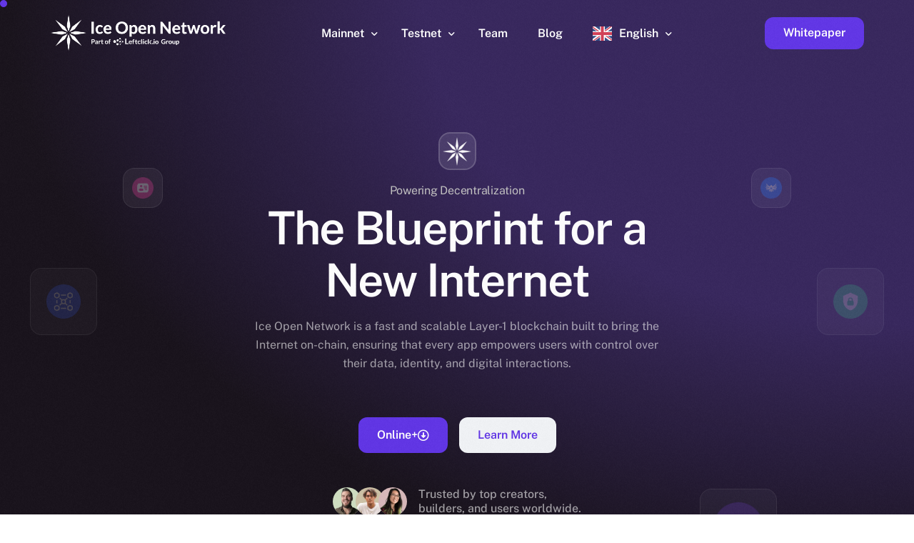

--- FILE ---
content_type: text/html; charset=UTF-8
request_url: https://ice.io/
body_size: 54141
content:
<!doctype html>
<html lang="en-US">
<head>
	<meta charset="UTF-8">
	<meta name="viewport" content="width=device-width, initial-scale=1">
	<link rel="profile" href="https://gmpg.org/xfn/11">

	<meta name='robots' content='index, follow, max-image-preview:large, max-snippet:-1, max-video-preview:-1' />

	<!-- This site is optimized with the Yoast SEO Premium plugin v20.0 (Yoast SEO v25.4) - https://yoast.com/wordpress/plugins/seo/ -->
	<title>Ice Open Network</title>
	<meta name="description" content="Discover how Ice Open Network (ION) leads the charge towards a decentralized future with unmatched speed and scalability." />
	<link rel="canonical" href="https://ice.io/" />
	<meta property="og:locale" content="en_US" />
	<meta property="og:type" content="website" />
	<meta property="og:title" content="Home" />
	<meta property="og:description" content="Discover how Ice Open Network (ION) leads the charge towards a decentralized future with unmatched speed and scalability." />
	<meta property="og:url" content="https://ice.io/" />
	<meta property="og:site_name" content="Ice Open Network" />
	<meta property="article:publisher" content="https://www.facebook.com/ice.blockchain" />
	<meta property="article:modified_time" content="2026-01-08T14:32:20+00:00" />
	<meta property="og:image" content="https://ice.io/wp-content/uploads/2024/04/ion.jpg" />
	<meta property="og:image:width" content="1200" />
	<meta property="og:image:height" content="630" />
	<meta property="og:image:type" content="image/jpeg" />
	<meta name="twitter:card" content="summary_large_image" />
	<meta name="twitter:site" content="@ice_blockchain" />
	<script type="application/ld+json" class="yoast-schema-graph">{"@context":"https://schema.org","@graph":[{"@type":"WebPage","@id":"https://ice.io/","url":"https://ice.io/","name":"Ice Open Network","isPartOf":{"@id":"https://ice.io/#website"},"about":{"@id":"https://ice.io/#organization"},"primaryImageOfPage":{"@id":"https://ice.io/#primaryimage"},"image":{"@id":"https://ice.io/#primaryimage"},"thumbnailUrl":"https://ice.io/wp-content/uploads/2024/04/ion.jpg","datePublished":"2023-02-09T12:06:39+00:00","dateModified":"2026-01-08T14:32:20+00:00","description":"Discover how Ice Open Network (ION) leads the charge towards a decentralized future with unmatched speed and scalability.","breadcrumb":{"@id":"https://ice.io/#breadcrumb"},"inLanguage":"en-US","potentialAction":[{"@type":"ReadAction","target":["https://ice.io/"]}]},{"@type":"ImageObject","inLanguage":"en-US","@id":"https://ice.io/#primaryimage","url":"https://ice.io/wp-content/uploads/2024/04/ion.jpg","contentUrl":"https://ice.io/wp-content/uploads/2024/04/ion.jpg","width":1200,"height":630},{"@type":"BreadcrumbList","@id":"https://ice.io/#breadcrumb","itemListElement":[{"@type":"ListItem","position":1,"name":"Home"}]},{"@type":"WebSite","@id":"https://ice.io/#website","url":"https://ice.io/","name":"Ice Open Network","description":"","publisher":{"@id":"https://ice.io/#organization"},"alternateName":"Ice Open Network","potentialAction":[{"@type":"SearchAction","target":{"@type":"EntryPoint","urlTemplate":"https://ice.io/?s={search_term_string}"},"query-input":{"@type":"PropertyValueSpecification","valueRequired":true,"valueName":"search_term_string"}}],"inLanguage":"en-US"},{"@type":"Organization","@id":"https://ice.io/#organization","name":"Ice Labs","alternateName":"ice Labs Limited","url":"https://ice.io/","logo":{"@type":"ImageObject","inLanguage":"en-US","@id":"https://ice.io/#/schema/logo/image/","url":"https://ice.io/wp-content/uploads/2024/04/ion-favicon.png","contentUrl":"https://ice.io/wp-content/uploads/2024/04/ion-favicon.png","width":558,"height":558,"caption":"Ice Labs"},"image":{"@id":"https://ice.io/#/schema/logo/image/"},"sameAs":["https://www.facebook.com/ice.blockchain","https://x.com/ice_blockchain","https://www.youtube.com/@ice.blockchain","https://www.instagram.com/ice.blockchain/","https://www.tiktok.com/@ice.blockchain","https://www.linkedin.com/company/ice-blockchain","https://t.me/iceblockchain"]}]}</script>
	<!-- / Yoast SEO Premium plugin. -->


<link rel="alternate" type="application/rss+xml" title="Ice Open Network &raquo; Feed" href="https://ice.io/feed" />
<link rel="alternate" type="application/rss+xml" title="Ice Open Network &raquo; Comments Feed" href="https://ice.io/comments/feed" />
<script>(function(w,d,s,l,i){w[l]=w[l]||[];w[l].push({'gtm.start':
new Date().getTime(),event:'gtm.js'});var f=d.getElementsByTagName(s)[0],
j=d.createElement(s),dl=l!='dataLayer'?'&l='+l:'';j.async=true;j.src=
'https://www.googletagmanager.com/gtm.js?id='+i+dl;f.parentNode.insertBefore(j,f);
})(window,document,'script','dataLayer','GTM-TPFRH6L');</script><link rel="alternate" title="oEmbed (JSON)" type="application/json+oembed" href="https://ice.io/wp-json/oembed/1.0/embed?url=https%3A%2F%2Fice.io%2F" />
<link rel="alternate" title="oEmbed (XML)" type="text/xml+oembed" href="https://ice.io/wp-json/oembed/1.0/embed?url=https%3A%2F%2Fice.io%2F&#038;format=xml" />
<style id='wp-img-auto-sizes-contain-inline-css'>
img:is([sizes=auto i],[sizes^="auto," i]){contain-intrinsic-size:3000px 1500px}
/*# sourceURL=wp-img-auto-sizes-contain-inline-css */
</style>
<style id='wp-emoji-styles-inline-css'>

	img.wp-smiley, img.emoji {
		display: inline !important;
		border: none !important;
		box-shadow: none !important;
		height: 1em !important;
		width: 1em !important;
		margin: 0 0.07em !important;
		vertical-align: -0.1em !important;
		background: none !important;
		padding: 0 !important;
	}
/*# sourceURL=wp-emoji-styles-inline-css */
</style>
<style id='classic-theme-styles-inline-css'>
/*! This file is auto-generated */
.wp-block-button__link{color:#fff;background-color:#32373c;border-radius:9999px;box-shadow:none;text-decoration:none;padding:calc(.667em + 2px) calc(1.333em + 2px);font-size:1.125em}.wp-block-file__button{background:#32373c;color:#fff;text-decoration:none}
/*# sourceURL=/wp-includes/css/classic-themes.min.css */
</style>
<link rel='stylesheet' id='weglot-css-css' href='https://ice.io/wp-content/plugins/weglot/dist/css/front-css.css?ver=5.0' media='all' />
<link rel='stylesheet' id='new-flag-css-css' href='https://ice.io/wp-content/plugins/weglot/dist/css/new-flags.css?ver=5.0' media='all' />
<style id='custom-flag-handle-inline-css'>
.weglot-flags.flag-0.wg-a0>a:before,.weglot-flags.flag-0.wg-a0>span:before {background-image: url(https://cdn.weglot.com/flags/rectangle_mat/tw.svg); }.weglot-flags.flag-1.wg-a0>a:before,.weglot-flags.flag-1.wg-a0>span:before {background-image: url(https://cdn.weglot.com/flags/shiny/tw.svg); }.weglot-flags.flag-2.wg-a0>a:before,.weglot-flags.flag-2.wg-a0>span:before {background-image: url(https://cdn.weglot.com/flags/square/tw.svg); }.weglot-flags.flag-3.wg-a0>a:before,.weglot-flags.flag-3.wg-a0>span:before {background-image: url(https://cdn.weglot.com/flags/circle/tw.svg); }
/*# sourceURL=custom-flag-handle-inline-css */
</style>
<link rel='stylesheet' id='elementor-icons-css' href='https://ice.io/wp-content/plugins/elementor/assets/lib/eicons/css/elementor-icons.min.css?ver=5.43.0' media='all' />
<link rel='stylesheet' id='elementor-frontend-css' href='https://ice.io/wp-content/plugins/elementor/assets/css/frontend.min.css?ver=3.30.2' media='all' />
<link rel='stylesheet' id='e-animation-fadeInUp-css' href='https://ice.io/wp-content/plugins/elementor/assets/lib/animations/styles/fadeInUp.min.css?ver=3.30.2' media='all' />
<link rel='stylesheet' id='widget-image-css' href='https://ice.io/wp-content/plugins/elementor/assets/css/widget-image.min.css?ver=3.30.2' media='all' />
<link rel='stylesheet' id='widget-heading-css' href='https://ice.io/wp-content/plugins/elementor/assets/css/widget-heading.min.css?ver=3.30.2' media='all' />
<link rel='stylesheet' id='widget-spacer-css' href='https://ice.io/wp-content/plugins/elementor/assets/css/widget-spacer.min.css?ver=3.30.2' media='all' />
<link rel='stylesheet' id='e-animation-zoomIn-css' href='https://ice.io/wp-content/plugins/elementor/assets/lib/animations/styles/zoomIn.min.css?ver=3.30.2' media='all' />
<link rel='stylesheet' id='e-animation-fadeIn-css' href='https://ice.io/wp-content/plugins/elementor/assets/lib/animations/styles/fadeIn.min.css?ver=3.30.2' media='all' />
<link rel='stylesheet' id='widget-menu-anchor-css' href='https://ice.io/wp-content/plugins/elementor/assets/css/widget-menu-anchor.min.css?ver=3.30.2' media='all' />
<link rel='stylesheet' id='widget-icon-list-css' href='https://ice.io/wp-content/plugins/elementor/assets/css/widget-icon-list.min.css?ver=3.30.2' media='all' />
<link rel='stylesheet' id='bdt-uikit-css' href='https://ice.io/wp-content/plugins/bdthemes-element-pack/assets/css/bdt-uikit.css?ver=3.21.7' media='all' />
<link rel='stylesheet' id='ep-helper-css' href='https://ice.io/wp-content/plugins/bdthemes-element-pack/assets/css/ep-helper.css?ver=8.0.1' media='all' />
<link rel='stylesheet' id='ep-advanced-counter-css' href='https://ice.io/wp-content/plugins/bdthemes-element-pack/assets/css/ep-advanced-counter.css?ver=8.0.1' media='all' />
<link rel='stylesheet' id='e-animation-fadeInDown-css' href='https://ice.io/wp-content/plugins/elementor/assets/lib/animations/styles/fadeInDown.min.css?ver=3.30.2' media='all' />
<link rel='stylesheet' id='widget-video-css' href='https://ice.io/wp-content/plugins/elementor/assets/css/widget-video.min.css?ver=3.30.2' media='all' />
<link rel='stylesheet' id='ep-tabs-css' href='https://ice.io/wp-content/plugins/bdthemes-element-pack/assets/css/ep-tabs.css?ver=8.0.1' media='all' />
<link rel='stylesheet' id='swiper-css' href='https://ice.io/wp-content/plugins/elementor/assets/lib/swiper/v8/css/swiper.min.css?ver=8.4.5' media='all' />
<link rel='stylesheet' id='ep-font-css' href='https://ice.io/wp-content/plugins/bdthemes-element-pack/assets/css/ep-font.css?ver=8.0.1' media='all' />
<link rel='stylesheet' id='ep-review-card-carousel-css' href='https://ice.io/wp-content/plugins/bdthemes-element-pack/assets/css/ep-review-card-carousel.css?ver=8.0.1' media='all' />
<link rel='stylesheet' id='ep-advanced-icon-box-css' href='https://ice.io/wp-content/plugins/bdthemes-element-pack/assets/css/ep-advanced-icon-box.css?ver=8.0.1' media='all' />
<link rel='stylesheet' id='e-animation-fadeInLeft-css' href='https://ice.io/wp-content/plugins/elementor/assets/lib/animations/styles/fadeInLeft.min.css?ver=3.30.2' media='all' />
<link rel='stylesheet' id='e-animation-fadeInRight-css' href='https://ice.io/wp-content/plugins/elementor/assets/lib/animations/styles/fadeInRight.min.css?ver=3.30.2' media='all' />
<link rel='stylesheet' id='widget-divider-css' href='https://ice.io/wp-content/plugins/elementor/assets/css/widget-divider.min.css?ver=3.30.2' media='all' />
<link rel='stylesheet' id='elementor-post-5579-css' href='https://ice.io/wp-content/uploads/elementor/css/post-5579.css?ver=1767882765' media='all' />
<link rel='stylesheet' id='uicore_global-css' href='https://ice.io/wp-content/uploads/uicore-global.css?ver=8750' media='all' />
<link rel='stylesheet' id='eael-general-css' href='https://ice.io/wp-content/plugins/essential-addons-for-elementor-lite/assets/front-end/css/view/general.min.css?ver=6.2.0' media='all' />
<link rel='stylesheet' id='elementor-gf-local-publicsans-css' href='https://ice.io/wp-content/uploads/elementor/google-fonts/css/publicsans.css?ver=1752494111' media='all' />
<link rel='stylesheet' id='elementor-icons-shared-0-css' href='https://ice.io/wp-content/plugins/elementor/assets/lib/font-awesome/css/fontawesome.min.css?ver=5.15.3' media='all' />
<link rel='stylesheet' id='elementor-icons-fa-regular-css' href='https://ice.io/wp-content/plugins/elementor/assets/lib/font-awesome/css/regular.min.css?ver=5.15.3' media='all' />
<link rel='stylesheet' id='elementor-icons-fa-solid-css' href='https://ice.io/wp-content/plugins/elementor/assets/lib/font-awesome/css/solid.min.css?ver=5.15.3' media='all' />
<script src="https://ice.io/wp-content/plugins/weglot/dist/front-js.js?ver=5.0" id="wp-weglot-js-js"></script>
<script src="https://ice.io/wp-includes/js/jquery/jquery.min.js?ver=3.7.1" id="jquery-core-js"></script>
<script src="https://ice.io/wp-includes/js/jquery/jquery-migrate.min.js?ver=3.4.1" id="jquery-migrate-js"></script>
<link rel="https://api.w.org/" href="https://ice.io/wp-json/" /><link rel="alternate" title="JSON" type="application/json" href="https://ice.io/wp-json/wp/v2/pages/5579" /><link rel="EditURI" type="application/rsd+xml" title="RSD" href="https://ice.io/xmlrpc.php?rsd" />
<meta name="generator" content="WordPress 6.9" />
<link rel="apple-touch-icon" sizes="180x180" href="/wp-content/uploads/fbrfg/apple-touch-icon.png">
<link rel="icon" type="image/png" sizes="32x32" href="/wp-content/uploads/fbrfg/favicon-32x32.png">
<link rel="icon" type="image/png" sizes="16x16" href="/wp-content/uploads/fbrfg/favicon-16x16.png">
<link rel="manifest" href="/wp-content/uploads/fbrfg/site.webmanifest">
<link rel="mask-icon" href="/wp-content/uploads/fbrfg/safari-pinned-tab.svg" color="#12033f">
<link rel="shortcut icon" href="/wp-content/uploads/fbrfg/favicon.ico">
<meta name="msapplication-TileColor" content="#da532c">
<meta name="msapplication-config" content="/wp-content/uploads/fbrfg/browserconfig.xml">
<meta name="theme-color" content="#ffffff">
<link rel="alternate" href="https://ice.io/" hreflang="en"/>
<link rel="alternate" href="https://ice.io/th/" hreflang="th"/>
<link rel="alternate" href="https://ice.io/no/" hreflang="no"/>
<link rel="alternate" href="https://ice.io/pa/" hreflang="pa"/>
<link rel="alternate" href="https://ice.io/pl/" hreflang="pl"/>
<link rel="alternate" href="https://ice.io/ps/" hreflang="ps"/>
<link rel="alternate" href="https://ice.io/ru/" hreflang="ru"/>
<link rel="alternate" href="https://ice.io/sd/" hreflang="sd"/>
<link rel="alternate" href="https://ice.io/sk/" hreflang="sk"/>
<link rel="alternate" href="https://ice.io/sl/" hreflang="sl"/>
<link rel="alternate" href="https://ice.io/sq/" hreflang="sq"/>
<link rel="alternate" href="https://ice.io/sv/" hreflang="sv"/>
<link rel="alternate" href="https://ice.io/te/" hreflang="te"/>
<link rel="alternate" href="https://ice.io/ms/" hreflang="ms"/>
<link rel="alternate" href="https://ice.io/su/" hreflang="su"/>
<link rel="alternate" href="https://ice.io/kn/" hreflang="kn"/>
<link rel="alternate" href="https://ice.io/tr/" hreflang="tr"/>
<link rel="alternate" href="https://ice.io/tw/" hreflang="tw"/>
<link rel="alternate" href="https://ice.io/uk/" hreflang="uk"/>
<link rel="alternate" href="https://ice.io/ur/" hreflang="ur"/>
<link rel="alternate" href="https://ice.io/vi/" hreflang="vi"/>
<link rel="alternate" href="https://ice.io/zh/" hreflang="zh"/>
<link rel="alternate" href="https://ice.io/zu/" hreflang="zu"/>
<link rel="alternate" href="https://ice.io/yo/" hreflang="yo"/>
<link rel="alternate" href="https://ice.io/de/" hreflang="de"/>
<link rel="alternate" href="https://ice.io/it/" hreflang="it"/>
<link rel="alternate" href="https://ice.io/fr/" hreflang="fr"/>
<link rel="alternate" href="https://ice.io/el/" hreflang="el"/>
<link rel="alternate" href="https://ice.io/af/" hreflang="af"/>
<link rel="alternate" href="https://ice.io/am/" hreflang="am"/>
<link rel="alternate" href="https://ice.io/ar/" hreflang="ar"/>
<link rel="alternate" href="https://ice.io/az/" hreflang="az"/>
<link rel="alternate" href="https://ice.io/bg/" hreflang="bg"/>
<link rel="alternate" href="https://ice.io/bn/" hreflang="bn"/>
<link rel="alternate" href="https://ice.io/pt/" hreflang="pt"/>
<link rel="alternate" href="https://ice.io/cs/" hreflang="cs"/>
<link rel="alternate" href="https://ice.io/ro/" hreflang="ro"/>
<link rel="alternate" href="https://ice.io/es/" hreflang="es"/>
<link rel="alternate" href="https://ice.io/fa/" hreflang="fa"/>
<link rel="alternate" href="https://ice.io/fl/" hreflang="fl"/>
<link rel="alternate" href="https://ice.io/gu/" hreflang="gu"/>
<link rel="alternate" href="https://ice.io/he/" hreflang="he"/>
<link rel="alternate" href="https://ice.io/hi/" hreflang="hi"/>
<link rel="alternate" href="https://ice.io/id/" hreflang="id"/>
<link rel="alternate" href="https://ice.io/ja/" hreflang="ja"/>
<link rel="alternate" href="https://ice.io/jv/" hreflang="jv"/>
<link rel="alternate" href="https://ice.io/ko/" hreflang="ko"/>
<link rel="alternate" href="https://ice.io/mr/" hreflang="mr"/>
<script type="application/json" id="weglot-data">{"website":"https:\/\/ice.site.strattic.io\/","uid":"db75e5d650","project_slug":"ice-decentralized-future","language_from":"en","language_from_custom_flag":null,"language_from_custom_name":null,"excluded_paths":[{"type":"CONTAIN","value":"\/terms","language_button_displayed":false,"exclusion_behavior":"REDIRECT","excluded_languages":[],"regex":"\/terms"},{"type":"CONTAIN","value":"\/privacy","language_button_displayed":false,"exclusion_behavior":"REDIRECT","excluded_languages":[],"regex":"\/privacy"}],"excluded_blocks":[],"custom_settings":{"translate_search":true,"button_style":{"is_dropdown":true,"with_flags":true,"full_name":true,"with_name":true,"custom_css":"","flag_type":"rectangle_mat"},"translate_email":false,"translate_amp":false,"switchers":[{"style":{"is_dropdown":false,"with_flags":false,"full_name":false,"with_name":false,"custom_css":"","flag_type":"shiny"},"location":{"target":"","sibling":""},"name":"Default"}]},"pending_translation_enabled":false,"curl_ssl_check_enabled":true,"custom_css":null,"languages":[{"language_to":"th","custom_code":null,"custom_name":null,"custom_local_name":null,"provider":null,"enabled":true,"automatic_translation_enabled":true,"deleted_at":null,"connect_host_destination":null,"custom_flag":null},{"language_to":"no","custom_code":null,"custom_name":null,"custom_local_name":null,"provider":null,"enabled":true,"automatic_translation_enabled":true,"deleted_at":null,"connect_host_destination":null,"custom_flag":null},{"language_to":"pa","custom_code":null,"custom_name":null,"custom_local_name":null,"provider":null,"enabled":true,"automatic_translation_enabled":true,"deleted_at":null,"connect_host_destination":null,"custom_flag":null},{"language_to":"pl","custom_code":null,"custom_name":null,"custom_local_name":null,"provider":null,"enabled":true,"automatic_translation_enabled":true,"deleted_at":null,"connect_host_destination":null,"custom_flag":null},{"language_to":"ps","custom_code":null,"custom_name":null,"custom_local_name":null,"provider":null,"enabled":true,"automatic_translation_enabled":true,"deleted_at":null,"connect_host_destination":null,"custom_flag":null},{"language_to":"ru","custom_code":null,"custom_name":null,"custom_local_name":null,"provider":null,"enabled":true,"automatic_translation_enabled":true,"deleted_at":null,"connect_host_destination":null,"custom_flag":null},{"language_to":"sd","custom_code":null,"custom_name":null,"custom_local_name":null,"provider":null,"enabled":true,"automatic_translation_enabled":true,"deleted_at":null,"connect_host_destination":null,"custom_flag":null},{"language_to":"sk","custom_code":null,"custom_name":null,"custom_local_name":null,"provider":null,"enabled":true,"automatic_translation_enabled":true,"deleted_at":null,"connect_host_destination":null,"custom_flag":null},{"language_to":"sl","custom_code":null,"custom_name":null,"custom_local_name":null,"provider":null,"enabled":true,"automatic_translation_enabled":true,"deleted_at":null,"connect_host_destination":null,"custom_flag":null},{"language_to":"sq","custom_code":null,"custom_name":null,"custom_local_name":null,"provider":null,"enabled":true,"automatic_translation_enabled":true,"deleted_at":null,"connect_host_destination":null,"custom_flag":null},{"language_to":"sv","custom_code":null,"custom_name":null,"custom_local_name":null,"provider":null,"enabled":true,"automatic_translation_enabled":true,"deleted_at":null,"connect_host_destination":null,"custom_flag":null},{"language_to":"te","custom_code":null,"custom_name":null,"custom_local_name":null,"provider":null,"enabled":true,"automatic_translation_enabled":true,"deleted_at":null,"connect_host_destination":null,"custom_flag":null},{"language_to":"ms","custom_code":null,"custom_name":null,"custom_local_name":null,"provider":null,"enabled":true,"automatic_translation_enabled":true,"deleted_at":null,"connect_host_destination":null,"custom_flag":null},{"language_to":"su","custom_code":null,"custom_name":null,"custom_local_name":null,"provider":null,"enabled":true,"automatic_translation_enabled":true,"deleted_at":null,"connect_host_destination":null,"custom_flag":null},{"language_to":"kn","custom_code":null,"custom_name":null,"custom_local_name":null,"provider":null,"enabled":true,"automatic_translation_enabled":true,"deleted_at":null,"connect_host_destination":null,"custom_flag":null},{"language_to":"tr","custom_code":null,"custom_name":null,"custom_local_name":null,"provider":null,"enabled":true,"automatic_translation_enabled":true,"deleted_at":null,"connect_host_destination":null,"custom_flag":null},{"language_to":"a0","custom_code":"tw","custom_name":"Traditional Chinese","custom_local_name":"\u4e2d\u6587 (\u7e41\u9ad4)","provider":null,"enabled":true,"automatic_translation_enabled":true,"deleted_at":null,"connect_host_destination":null,"custom_flag":"tw"},{"language_to":"uk","custom_code":null,"custom_name":null,"custom_local_name":null,"provider":null,"enabled":true,"automatic_translation_enabled":true,"deleted_at":null,"connect_host_destination":null,"custom_flag":null},{"language_to":"ur","custom_code":null,"custom_name":null,"custom_local_name":null,"provider":null,"enabled":true,"automatic_translation_enabled":true,"deleted_at":null,"connect_host_destination":null,"custom_flag":null},{"language_to":"vi","custom_code":null,"custom_name":null,"custom_local_name":null,"provider":null,"enabled":true,"automatic_translation_enabled":true,"deleted_at":null,"connect_host_destination":null,"custom_flag":null},{"language_to":"zh","custom_code":null,"custom_name":null,"custom_local_name":null,"provider":null,"enabled":true,"automatic_translation_enabled":true,"deleted_at":null,"connect_host_destination":null,"custom_flag":null},{"language_to":"zu","custom_code":null,"custom_name":null,"custom_local_name":null,"provider":null,"enabled":true,"automatic_translation_enabled":true,"deleted_at":null,"connect_host_destination":null,"custom_flag":null},{"language_to":"yo","custom_code":null,"custom_name":null,"custom_local_name":null,"provider":null,"enabled":true,"automatic_translation_enabled":true,"deleted_at":null,"connect_host_destination":null,"custom_flag":null},{"language_to":"de","custom_code":null,"custom_name":null,"custom_local_name":null,"provider":null,"enabled":true,"automatic_translation_enabled":true,"deleted_at":null,"connect_host_destination":null,"custom_flag":null},{"language_to":"it","custom_code":null,"custom_name":null,"custom_local_name":null,"provider":null,"enabled":true,"automatic_translation_enabled":true,"deleted_at":null,"connect_host_destination":null,"custom_flag":null},{"language_to":"fr","custom_code":null,"custom_name":null,"custom_local_name":null,"provider":null,"enabled":true,"automatic_translation_enabled":true,"deleted_at":null,"connect_host_destination":null,"custom_flag":null},{"language_to":"el","custom_code":null,"custom_name":null,"custom_local_name":null,"provider":null,"enabled":true,"automatic_translation_enabled":true,"deleted_at":null,"connect_host_destination":null,"custom_flag":null},{"language_to":"af","custom_code":null,"custom_name":null,"custom_local_name":null,"provider":null,"enabled":true,"automatic_translation_enabled":true,"deleted_at":null,"connect_host_destination":null,"custom_flag":null},{"language_to":"am","custom_code":null,"custom_name":null,"custom_local_name":null,"provider":null,"enabled":true,"automatic_translation_enabled":true,"deleted_at":null,"connect_host_destination":null,"custom_flag":null},{"language_to":"ar","custom_code":null,"custom_name":null,"custom_local_name":null,"provider":null,"enabled":true,"automatic_translation_enabled":true,"deleted_at":null,"connect_host_destination":null,"custom_flag":null},{"language_to":"az","custom_code":null,"custom_name":null,"custom_local_name":null,"provider":null,"enabled":true,"automatic_translation_enabled":true,"deleted_at":null,"connect_host_destination":null,"custom_flag":null},{"language_to":"bg","custom_code":null,"custom_name":null,"custom_local_name":null,"provider":null,"enabled":true,"automatic_translation_enabled":true,"deleted_at":null,"connect_host_destination":null,"custom_flag":null},{"language_to":"bn","custom_code":null,"custom_name":null,"custom_local_name":null,"provider":null,"enabled":true,"automatic_translation_enabled":true,"deleted_at":null,"connect_host_destination":null,"custom_flag":null},{"language_to":"pt","custom_code":null,"custom_name":null,"custom_local_name":null,"provider":null,"enabled":true,"automatic_translation_enabled":true,"deleted_at":null,"connect_host_destination":null,"custom_flag":null},{"language_to":"cs","custom_code":null,"custom_name":null,"custom_local_name":null,"provider":null,"enabled":true,"automatic_translation_enabled":true,"deleted_at":null,"connect_host_destination":null,"custom_flag":null},{"language_to":"ro","custom_code":null,"custom_name":null,"custom_local_name":null,"provider":null,"enabled":true,"automatic_translation_enabled":true,"deleted_at":null,"connect_host_destination":null,"custom_flag":null},{"language_to":"es","custom_code":null,"custom_name":null,"custom_local_name":null,"provider":null,"enabled":true,"automatic_translation_enabled":true,"deleted_at":null,"connect_host_destination":null,"custom_flag":null},{"language_to":"fa","custom_code":null,"custom_name":null,"custom_local_name":null,"provider":null,"enabled":true,"automatic_translation_enabled":true,"deleted_at":null,"connect_host_destination":null,"custom_flag":null},{"language_to":"fl","custom_code":null,"custom_name":null,"custom_local_name":null,"provider":null,"enabled":true,"automatic_translation_enabled":true,"deleted_at":null,"connect_host_destination":null,"custom_flag":null},{"language_to":"gu","custom_code":null,"custom_name":null,"custom_local_name":null,"provider":null,"enabled":true,"automatic_translation_enabled":true,"deleted_at":null,"connect_host_destination":null,"custom_flag":null},{"language_to":"he","custom_code":null,"custom_name":null,"custom_local_name":null,"provider":null,"enabled":true,"automatic_translation_enabled":true,"deleted_at":null,"connect_host_destination":null,"custom_flag":null},{"language_to":"hi","custom_code":null,"custom_name":null,"custom_local_name":null,"provider":null,"enabled":true,"automatic_translation_enabled":true,"deleted_at":null,"connect_host_destination":null,"custom_flag":null},{"language_to":"id","custom_code":null,"custom_name":null,"custom_local_name":null,"provider":null,"enabled":true,"automatic_translation_enabled":true,"deleted_at":null,"connect_host_destination":null,"custom_flag":null},{"language_to":"ja","custom_code":null,"custom_name":null,"custom_local_name":null,"provider":null,"enabled":true,"automatic_translation_enabled":true,"deleted_at":null,"connect_host_destination":null,"custom_flag":null},{"language_to":"jv","custom_code":null,"custom_name":null,"custom_local_name":null,"provider":null,"enabled":true,"automatic_translation_enabled":true,"deleted_at":null,"connect_host_destination":null,"custom_flag":null},{"language_to":"ko","custom_code":null,"custom_name":null,"custom_local_name":null,"provider":null,"enabled":true,"automatic_translation_enabled":true,"deleted_at":null,"connect_host_destination":null,"custom_flag":null},{"language_to":"mr","custom_code":null,"custom_name":null,"custom_local_name":null,"provider":null,"enabled":true,"automatic_translation_enabled":true,"deleted_at":null,"connect_host_destination":null,"custom_flag":null}],"organization_slug":"w-8ebbe57820","current_language":"en","switcher_links":{"en":"https:\/\/ice.io\/","th":"https:\/\/ice.io\/th\/","no":"https:\/\/ice.io\/no\/","pa":"https:\/\/ice.io\/pa\/","pl":"https:\/\/ice.io\/pl\/","ps":"https:\/\/ice.io\/ps\/","ru":"https:\/\/ice.io\/ru\/","sd":"https:\/\/ice.io\/sd\/","sk":"https:\/\/ice.io\/sk\/","sl":"https:\/\/ice.io\/sl\/","sq":"https:\/\/ice.io\/sq\/","sv":"https:\/\/ice.io\/sv\/","te":"https:\/\/ice.io\/te\/","ms":"https:\/\/ice.io\/ms\/","su":"https:\/\/ice.io\/su\/","kn":"https:\/\/ice.io\/kn\/","tr":"https:\/\/ice.io\/tr\/","a0":"https:\/\/ice.io\/tw\/","uk":"https:\/\/ice.io\/uk\/","ur":"https:\/\/ice.io\/ur\/","vi":"https:\/\/ice.io\/vi\/","zh":"https:\/\/ice.io\/zh\/","zu":"https:\/\/ice.io\/zu\/","yo":"https:\/\/ice.io\/yo\/","de":"https:\/\/ice.io\/de\/","it":"https:\/\/ice.io\/it\/","fr":"https:\/\/ice.io\/fr\/","el":"https:\/\/ice.io\/el\/","af":"https:\/\/ice.io\/af\/","am":"https:\/\/ice.io\/am\/","ar":"https:\/\/ice.io\/ar\/","az":"https:\/\/ice.io\/az\/","bg":"https:\/\/ice.io\/bg\/","bn":"https:\/\/ice.io\/bn\/","pt":"https:\/\/ice.io\/pt\/","cs":"https:\/\/ice.io\/cs\/","ro":"https:\/\/ice.io\/ro\/","es":"https:\/\/ice.io\/es\/","fa":"https:\/\/ice.io\/fa\/","fl":"https:\/\/ice.io\/fl\/","gu":"https:\/\/ice.io\/gu\/","he":"https:\/\/ice.io\/he\/","hi":"https:\/\/ice.io\/hi\/","id":"https:\/\/ice.io\/id\/","ja":"https:\/\/ice.io\/ja\/","jv":"https:\/\/ice.io\/jv\/","ko":"https:\/\/ice.io\/ko\/","mr":"https:\/\/ice.io\/mr\/"},"original_path":"\/"}</script><meta name="generator" content="Elementor 3.30.2; features: additional_custom_breakpoints; settings: css_print_method-external, google_font-enabled, font_display-swap">
<meta name="theme-color" content="#6236E7" />
        <link rel="shortcut icon" href="https://ice.io/wp-content/uploads/2024/04/ion-favicon.png" >
		<link rel="icon" href="https://ice.io/wp-content/uploads/2024/04/ion-favicon.png" >
		<link rel="apple-touch-icon" sizes="152x152" href="https://ice.io/wp-content/uploads/2024/04/ion-favicon.png">
		<link rel="apple-touch-icon" sizes="120x120" href="https://ice.io/wp-content/uploads/2024/04/ion-favicon.png">
		<link rel="apple-touch-icon" sizes="76x76" href="https://ice.io/wp-content/uploads/2024/04/ion-favicon.png">
        <link rel="apple-touch-icon" href="https://ice.io/wp-content/uploads/2024/04/ion-favicon.png">
        			<style>
				.e-con.e-parent:nth-of-type(n+4):not(.e-lazyloaded):not(.e-no-lazyload),
				.e-con.e-parent:nth-of-type(n+4):not(.e-lazyloaded):not(.e-no-lazyload) * {
					background-image: none !important;
				}
				@media screen and (max-height: 1024px) {
					.e-con.e-parent:nth-of-type(n+3):not(.e-lazyloaded):not(.e-no-lazyload),
					.e-con.e-parent:nth-of-type(n+3):not(.e-lazyloaded):not(.e-no-lazyload) * {
						background-image: none !important;
					}
				}
				@media screen and (max-height: 640px) {
					.e-con.e-parent:nth-of-type(n+2):not(.e-lazyloaded):not(.e-no-lazyload),
					.e-con.e-parent:nth-of-type(n+2):not(.e-lazyloaded):not(.e-no-lazyload) * {
						background-image: none !important;
					}
				}
			</style>
			<noscript><style>.lazyload[data-src]{display:none !important;}</style></noscript><style>.lazyload{background-image:none !important;}.lazyload:before{background-image:none !important;}</style><style class="wpcode-css-snippet">@media screen and (max-width: 768px) {
  div#translateModal a {
    font-size: 3.8vw!important;
    height: 10vw !important;
    padding: 1.5vw 5vw !important;
  }
  div#translateModal span {
    font-size: 3.8vw!important;
  }
  div#translateModal p {
    font-size: 3.8vw!important;
  }
  div#translateModal h2 {
    font-size: 6vw!important;
  }
  div#translateModal > div {
    padding: 5vw!important;
  }
}</style><script>function setCookie(name,value,days) {
  var expires = "";
  if (days) {
    var date = new Date();
    date.setTime(date.getTime() + (days*24*60*60*1000));
    expires = "; expires=" + date.toUTCString();
  }
  document.cookie = name + "=" + (value || "")  + expires + "; path=/";
}
function getCookie(name) {
  var nameEQ = name + "=";
  var ca = document.cookie.split(';');
  for(var i=0;i < ca.length;i++) {
    var c = ca[i];
    while (c.charAt(0)==' ') c = c.substring(1,c.length);
    if (c.indexOf(nameEQ) == 0) return c.substring(nameEQ.length,c.length);
  }
  return null;
}

function deleteModal() {
  document.getElementById("translateModal").remove()
}

function saveViewed() {
  setCookie("viewed", "true", 1);
}

function insertTranslateModal() {
  const langsForTranslate = [
    {
      name: "ro",
      title: "Bun venit la ice!",
      description: "Vrei să vezi această pagină în limba română? Conținutul este tradus automat și poate conține mici erori.",
      button: "Traduceți în Română",
      cancel: "Nu, mulțumesc"
    },
    {
      name: "el",
      title: "Καλώς ήρθατε στο ice!",
      description: "Θέλετε να δείτε αυτή τη σελίδα στα ελληνικά; Το περιεχόμενο μεταφράζεται αυτόματα και ενδέχεται να περιέχει μικρά σφάλματα.",
      button: "Μετάφραση στα ελληνικά",
      cancel: "Οχι ευχαριστώ",
    },
    {
      name: "af",
      title: "Welkom by ice!",
      description: "Wil jy hierdie bladsy in Afrikaans bekyk? Die inhoud word outomaties vertaal en kan klein foute bevat.",
      button: "Vertaal in Afrikaans",
      cancel: "Nee dankie"
    },
    {
      name: "am",
      title: "ወደ ice እንኳን በደህና መጡ!",
      description: "ይህን ገጽ በአማርኛ ማየት ይፈልጋሉ? ይዘቱ በራስ-ሰር ይተረጎማል እና ትናንሽ ስህተቶችን ሊይዝ ይችላል።",
      button: "በአማርኛ ተርጉም።",
      cancel: "አልፈልግም፣አመሰግናለሁ"
    },
    {
      name: "ar",
      title: "مرحبًا بك في ice!",
      description: "هل تريد مشاهدة هذه الصفحة باللغة العربية؟ يتم ترجمة المحتوى تلقائيًا وقد يحتوي على أخطاء صغيرة.",
      button: "ترجمة باللغة العربية",
      cancel: "ًلا شكرا",
      rtl: true,
    },
    {
      name: "az",
      title: "ice-ə xoş gəlmisiniz!",
      description: "Bu səhifəyə Azərbaycan dilində baxmaq istəyirsiniz? Məzmun avtomatik tərcümə olunur və kiçik səhvlər ola bilər.",
      button: "Azərbaycan dilinə tərcümə edin",
      cancel: "Xeyr, təşəkkürlər"
    },
    {
      name: "bg",
      title: "Добре дошли в ice!",
      description: "Искате ли да видите тази страница на български? Съдържанието се превежда автоматично и може да съдържа малки грешки.",
      button: "Превод на български",
      cancel: "Не благодаря"
    },
    {
      name: "bn",
      title: "ice স্বাগতম!",
      description: "আপনি কি এই পৃষ্ঠাটি বাংলায় দেখতে চান? বিষয়বস্তু স্বয়ংক্রিয়ভাবে অনুবাদ করা হয় এবং ছোট ত্রুটি থাকতে পারে।",
      button: "বাংলায় অনুবাদ করুন",
      cancel: "না ধন্যবাদ"
    },
    {
      name: "de",
      title: "Willkommen bei ice!",
      description: "Möchten Sie diese Seite auf Deutsch anzeigen? Der Inhalt wird automatisch übersetzt und kann kleine Fehler enthalten.",
      button: "Ins Deutsche übersetzen",
      cancel: "Nein danke"
    },
    {
      name: "es",
      title: "¡Bienvenidos a ice!",
      description: "¿Quieres ver esta página en español? El contenido se traduce automáticamente y puede contener pequeños errores.",
      button: "Traducir en español",
      cancel: "No, gracias"
    },
    {
      name: "fa",
      title: "به ice خوش آمدید!",
      description: "آیا می خواهید این صفحه را به زبان فارسی مشاهده کنید؟ محتوا به طور خودکار ترجمه می شود و ممکن است حاوی خطاهای کوچک باشد.",
      button: "ترجمه فارسی",
      cancel: "نه ممنون",
      rtl: true,
    },
    {
      name: "fil",
      title: "Maligayang pagdating sa ice!",
      description: "Gusto mo bang tingnan ang pahinang ito sa Filipino? Awtomatikong isinasalin ang nilalaman at maaaring maglaman ng maliliit na error.",
      button: "Isalin sa Filipino",
      cancel: "Salamat nalang"
    },
    {
      name: "fr",
      title: "Bienvenue sur ice!",
      description: "Voulez-vous voir cette page en français? Le contenu est automatiquement traduit et peut contenir de petites erreurs.",
      button: "Traduire en français",
      cancel: "Non merci"
    },
    {
      name: "gu",
      title: "ice માં આપનું સ્વાગત છે!",
      description: "શું તમે આ પેજ ગુજરાતીમાં જોવા માંગો છો? સામગ્રી આપમેળે અનુવાદિત થાય છે અને તેમાં નાની ભૂલો હોઈ શકે છે.",
      button: "ગુજરાતીમાં અનુવાદ કરો",
      cancel: "ના આભાર"
    },
    {
      name: "iw",
      title: "ברוכים הבאים ל-ice!",
      description: "האם אתה רוצה לצפות בדף זה בעברית? התוכן מתורגם אוטומטית ועלול להכיל שגיאות קטנות.",
      button: "ברוכים הבאים ל-ice!",
      cancel: "לא תודה"
    },
    {
      name: "hi",
      title: "ice में आपका स्वागत है!",
      description: "क्या आप इस पृष्ठ को हिंदी में देखना चाहते हैं? सामग्री स्वचालित रूप से अनुवादित है और इसमें छोटी त्रुटियां हो सकती हैं।",
      button: "हिंदी में अनुवाद करें",
      cancel: "जी नहीं, धन्यवाद"
    },
    {
      name: "hu",
      title: "Üdvözöljük az ice-ben!",
      description: "Magyarul szeretnéd megnézni ezt az oldalt? A tartalom automatikusan le van fordítva, és apró hibákat tartalmazhat.",
      button: "Fordíts magyarra",
      cancel: "Nem köszönöm"
    },
    {
      name: "id",
      title: "Selamat datang di ice!",
      description: "Apakah Anda ingin melihat halaman ini dalam bahasa Indonesia? Konten diterjemahkan secara otomatis dan mungkin mengandung kesalahan kecil.",
      button: "Terjemahkan dalam bahasa Indonesia",
      cancel: "Tidak, terima kasih"
    },
    {
      name: "it",
      title: "Benvenuti all'ice!",
      description: "Vuoi visualizzare questa pagina in italiano? Il contenuto è tradotto automaticamente e può contenere piccoli errori.",
      button: "Traduci in italiano",
      cancel: "No grazie"
    },
    {
      name: "ja",
      title: "iceへようこそ！",
      description: "このページを日本語で表示しますか? コンテンツは自動的に翻訳されており、小さなエラーが含まれている可能性があります。",
      button: "日本語に翻訳する",
      cancel: "結構です"
    },
    {
      name: "ko",
      title: "ice에 오신 것을 환영합니다!",
      description: "이 페이지를 한국어로 보시겠습니까? 콘텐츠는 자동으로 번역되며 작은 오류가 포함될 수 있습니다.",
      button: "한국어로 번역",
      cancel: "고맙지 만 사양 할게"
    },
    {
      name: "mr",
      title: "ice मध्ये आपले स्वागत आहे!",
      description: "तुम्हाला हे पान मराठीत पहायचे आहे का? सामग्री स्वयंचलितपणे अनुवादित केली जाते आणि त्यात लहान त्रुटी असू शकतात.",
      button: "मराठीत भाषांतर करा",
      cancel: "नको धन्यवाद"
    },
    {
      name: "ms",
      title: "Selamat datang ke ice!",
      description: "Adakah anda ingin melihat halaman ini dalam bahasa Melayu? Kandungan diterjemahkan secara automatik dan mungkin mengandungi ralat kecil.",
      button: "Terjemah dalam Bahasa Melayu",
      cancel: "Tidak, Terima kasih"
    },
    {
      name: "no",
      title: "Velkommen til ice!",
      description: "Vil du se denne siden på norsk? Innholdet blir automatisk oversatt og kan inneholde små feil.",
      button: "Oversett til norsk",
      cancel: "Nei takk"
    },
    {
      name: "pa",
      title: "ice ਵਿੱਚ ਤੁਹਾਡਾ ਸੁਆਗਤ ਹੈ!",
      description: "ਕੀ ਤੁਸੀਂ ਇਸ ਪੇਜ ਨੂੰ ਪੰਜਾਬੀ ਵਿੱਚ ਦੇਖਣਾ ਚਾਹੁੰਦੇ ਹੋ? ਸਮੱਗਰੀ ਦਾ ਆਪਣੇ ਆਪ ਅਨੁਵਾਦ ਕੀਤਾ ਜਾਂਦਾ ਹੈ ਅਤੇ ਇਸ ਵਿੱਚ ਛੋਟੀਆਂ ਗਲਤੀਆਂ ਹੋ ਸਕਦੀਆਂ ਹਨ।",
      button: "ਪੰਜਾਬੀ ਵਿੱਚ ਅਨੁਵਾਦ ਕਰੋ",
      cancel: "ਨਹੀਂ ਧੰਨਵਾਦ"
    },
    {
      name: "pl",
      title: "Witamy w ice!",
      description: "Czy chcesz wyświetlić tę stronę w języku polskim? Treść jest tłumaczona automatycznie i może zawierać drobne błędy.",
      button: "Przetłumacz na język polski",
      cancel: "Nie, dziękuję"
    },
    {
      name: "pt",
      title: "Bem-vindo ao ice!",
      description: "Deseja visualizar esta página em português? O conteúdo é traduzido automaticamente e pode conter pequenos erros.",
      button: "Traduz em portugues",
      cancel: "Não, obrigado"
    },
    {
      name: "ru",
      title: "Добро пожаловать в ice!",
      description: "Вы хотите просмотреть эту страницу на русском языке? Контент переводится автоматически и может содержать небольшие ошибки.",
      button: "Перевести на русский",
      cancel: "Нет, спасибо"
    },
    {
      name: "sk",
      title: "Vitajte v ice!",
      description: "Chcete túto stránku zobraziť v slovenčine? Obsah je automaticky preložený a môže obsahovať malé chyby.",
      button: "Preložiť do slovenčiny",
      cancel: "Nie ďakujem"
    },
    {
      name: "sl",
      title: "Dobrodošli v ice!",
      description: "Si želite ogledati to stran v slovenščini? Vsebina je samodejno prevedena in lahko vsebuje majhne napake.",
      button: "Prevedi v slovenščino",
      cancel: "Ne hvala"
    },
    {
      name: "sq",
      title: "Mirë se vini në ice!",
      description: "Dëshironi ta shikoni këtë faqe në shqip? Përmbajtja përkthehet automatikisht dhe mund të përmbajë gabime të vogla.",
      button: "Përkthe në shqip",
      cancel: "Jo faleminderit"
    },
    {
      name: "sv",
      title: "Välkommen till ice!",
      description: "Vill du se den här sidan på svenska? Innehållet är automatiskt översatt och kan innehålla små fel.",
      button: "Översätt till svenska",
      cancel: "Nej tack"
    },
    {
      name: "te",
      title: "iceకి స్వాగతం!",
      description: "మీరు ఈ పేజీని తెలుగులో చూడాలనుకుంటున్నారా? కంటెంట్ స్వయంచాలకంగా అనువదించబడుతుంది మరియు చిన్న లోపాలు ఉండవచ్చు.",
      button: "తెలుగులోకి అనువదించండి",
      cancel: "లేదు, ధన్యవాదాలు"
    },
    {
      name: "th",
      title: "ยินดีต้อนรับสู่ ice!",
      description: "คุณต้องการดูหน้านี้เป็นภาษาไทยหรือไม่? เนื้อหาได้รับการแปลโดยอัตโนมัติและอาจมีข้อผิดพลาดเล็กน้อย",
      button: "แปลเป็นภาษาไทย",
      cancel: "ไม่เป็นไรขอบคุณ"
    },
    {
      name: "kn",
      title: "ice ಗೆ ಸುಸ್ವಾಗತ!",
      description: "ನೀವು ಈ ಪುಟವನ್ನು ಕನ್ನಡದಲ್ಲಿ ವೀಕ್ಷಿಸಲು ಬಯಸುವಿರಾ? ವಿಷಯವನ್ನು ಸ್ವಯಂಚಾಲಿತವಾಗಿ ಅನುವಾದಿಸಲಾಗುತ್ತದೆ ಮತ್ತು ಸಣ್ಣ ದೋಷಗಳನ್ನು ಹೊಂದಿರಬಹುದು.",
      button: "ಕನ್ನಡದಲ್ಲಿ ಅನುವಾದಿಸಿ",
      cancel: "ಬೇಡ ಧನ್ಯವಾದಗಳು"

    },
    {
      name: "tr",
      title: "ice'ye hoş geldiniz!",
      description: "Bu sayfayı Türkçe olarak görüntülemek istiyor musunuz? İçerik otomatik olarak çevrilir ve küçük hatalar içerebilir.",
      button: "Türkçe çevir",
      cancel: "Hayır, teşekkürler"
    },
    {
      name: "zh",
      title: "歡迎來到 ice！",
      description: "您要以中文（繁體）查看此頁面嗎？ 內容是自動翻譯的，可能包含小錯誤。",
      button: "翻譯成中文（繁體）",
      cancel: "不，謝謝"
    },
    {
      name: "uk",
      title: "Ласкаво просимо до ice!",
      description: "Бажаєте переглянути цю сторінку українською? Вміст перекладено автоматично та може містити невеликі помилки.",
      button: "Перекласти українською",
      cancel: "Ні, дякую"
    },
    {
      name: "ur",
      title: "ice میں خوش آمدید!",
      description: "کیا آپ اس صفحہ کو اردو میں دیکھنا چاہتے ہیں؟ مواد خود بخود ترجمہ ہو جاتا ہے اور اس میں چھوٹی غلطیاں ہو سکتی ہیں۔",
      button: "اردو میں ترجمہ کریں۔",
      cancel: "نہیں شکریہ",
      rtl: true,
    },
    {
      name: "vi",
      title: "Chào mừng đến với ice!",
      description: "Bạn có muốn xem trang này bằng tiếng Việt không? Nội dung được dịch tự động và có thể chứa các lỗi nhỏ.",
      button: "Dịch sang tiếng Việt",
      cancel: "Không, cám ơn"
    },
    {
      name: "zu",
      title: "Siyakwamukela ku-ice!",
      description: "Uyafuna ukubuka leli khasi ngesiZulu? Okuqukethwe kuhunyushwa ngokuzenzakalela futhi kungase kube namaphutha amancane.",
      button: "Humusha ngesiZulu",
      cancel: "Cha ngiyabonga"
    },
    {
      name: "he",
      title: "ברוכים הבאים ל-ice!",
      description: "האם אתה רוצה לצפות בדף זה בעברית? התוכן מתורגם אוטומטית ועלול להכיל שגיאות קטנות.",
      button: "תרגם לעברית",
      cancel: "לא תודה",
      rtl: true,
    },
    {
      name: "ps",
      title: "ice ته ښه راغلاست!",
      description: "ایا غواړۍ دا پاڼه په پښتو ژبه وګوری؟ منځپانګه په اوتومات ډول ژباړل کیږي او ممکن کوچنۍ تېروتنې ولري.",
      button: "په پښتو ژباړه",
      cancel: "نه مننه",
    },
    {
      name: "su",
      title: "Wilujeng sumping di ice!",
      description: "Naha anjeun hoyong ningali halaman ieu dina basa Sunda? Eusi ditarjamahkeun sacara otomatis sareng tiasa ngandung kasalahan leutik.",
      button: "Tarjamahkeun kana basa Sunda",
      cancel: "Henteu nuhun",
    },
    {
      name: "sd",
      title: "ice ۾ ڀليڪار!",
      description: "ڇا توھان ھي صفحو سنڌي ۾ ڏسڻ چاھيو ٿا؟ مواد خودڪار طريقي سان ترجمو ڪيو ويو آهي ۽ ٿي سگھي ٿو ننڍيون غلطيون.",
      button: "سنڌي ۾ ترجمو",
      cancel: "نه، مهرباني",
    },
    {
      name: "yo",
      title: "Kaabo si ice!",
      description: "Ṣe o fẹ lati wo oju-iwe yii ni ede Yoruba? Akoonu naa ti tumọ laifọwọyi ati pe o le ni awọn aṣiṣe kekere ninu.",
      button: "Tumọ ni ede Yoruba",
      cancel: "Rara o se",
    },
    {
      name: "cs",
      title: "Vítejte v ice!",
      description: "Chcete tuto stránku zobrazit v češtině? Obsah je automaticky přeložen a může obsahovat drobné chyby.",
      button: "Přeložit do češtiny",
      cancel: "Ne, díky",
    },
    {
      name: "fl",
      title: "Maligayang pagdating sa ice!",
      description: "Gusto mo bang tingnan ang pahinang ito sa Filipino? Awtomatikong isinasalin ang nilalaman at maaaring maglaman ng maliliit na error.",
      button: "Isalin sa Filipino",
      cancel: "Salamat nalang",
    },
    {
      name: "jv",
      title: "Sugeng rawuh ing ice!",
      description: "Apa sampeyan pengin ndeleng kaca iki nganggo basa Jawa? Isi diterjemahake kanthi otomatis lan bisa uga ana kesalahan cilik.",
      button: "Terjemahake nganggo basa Jawa",
      cancel: "Ora, matur suwun",
    },
    {
      name: "en",
      title: "Welcome to Ice Open Network",
      description: "Do you want to view this page in English? The content is automatically translated and may contain small errors.",
      button: "Translate in English",
      cancel: "No, thanks",
    },
  ]
  const urlForTranslate = window.location.href.split('/')
  let lang = urlForTranslate[3]

  if (lang === "fl") {
    lang = "fil"
  }

  if (!langsForTranslate.filter((data) => data?.name.includes(lang)).length || lang === "") {
    lang = "en"
  }

  let isViewed = getCookie("viewed");

  const navigatorLang = navigator?.language

  if (!navigatorLang?.toLowerCase().includes(lang) && isViewed !== "true") {
    let langToTranslate = langsForTranslate.find((data) => navigatorLang?.toLowerCase().includes(data.name))
    if (!langToTranslate) {
 		return
	}

    let langName = langToTranslate?.name

    if (langName === "fil") {
      langName = "fl"
    }

    let redirect = [...urlForTranslate];
    if (lang === "en") {
      redirect.splice(3, 0, langName);
    } else {
      redirect[3] = langName === "en" ? "" : langName;
    }
    document.getElementsByTagName("body")[0]?.insertAdjacentHTML('beforeend',
      `<div style="position: fixed; width: 100%; left: 0; top: 0; z-index: 99; height: 100%; display: flex; justify-content: center; align-items: center" id="translateModal">
            <div onclick="deleteModal()" style="position: absolute; left: 0; top: 0; width: 100%; height: 100%; background: #241B3F; opacity: 0.8; z-index: 1"></div>            
            <div style="padding: 10px; margin: 10px; background: #211a24; z-index: 2; width: 605px; height: 263px; border-radius: 16px; display: flex; justify-content: center; align-items: center">   
                <div>            
                  <h2 dir="${langToTranslate.rtl ? 'rtl' : 'ltr'}" style="font-style: normal; font-weight: 600; font-size: 24px; line-height: 30px; letter-spacing: 0.01em; color: #ffffff; text-align: center; margin-bottom: 15px; ${langToTranslate.rtl ? "direction: rtl; text-align: initial;" : "direction: ltr"}">${langToTranslate.title}</h2>
                  <p dir="${langToTranslate.rtl ? 'rtl' : 'ltr'}" style="max-width: 500px; font-style: normal; font-weight: 500;font-size: 18px; line-height: 25px; text-align: center; letter-spacing: 0.01em; color: #bbbbbb; ${langToTranslate.rtl ? "direction: rtl; text-align: initial;" : "direction: ltr"}">${langToTranslate.description}</p>
                  <div dir="${langToTranslate.rtl ? 'rtl' : 'ltr'}" style="max-width: 480px; margin: auto; display: flex; justify-content: space-between; align-items: center; ${langToTranslate.rtl ? "direction: rtl; text-align: initial;" : "direction: ltr"} ">
                      <span dir="${langToTranslate.rtl ? 'rtl' : 'ltr'}" style="cursor: pointer; font-style: normal;font-weight: 500;font-size: 17px;line-height: 25px;text-align: center;letter-spacing: 0.01em;color: #ffffff; ${langToTranslate.rtl ? "direction: rtl; text-align: initial;" : "direction: ltr"} " onclick="deleteModal();saveViewed()">${langToTranslate.cancel}</span>
                      <a dir="${langToTranslate.rtl ? 'rtl' : 'ltr'}" onclick="saveViewed()" style="height: 54px; padding: 14px 22px; background: #6236E7;border-radius: 16px;font-style: normal;font-weight: 500;font-size: 17px;line-height: 25px;text-align: center;letter-spacing: 0.01em;color: #FFFFFF; ${langToTranslate.rtl ? "direction: rtl; text-align: initial;" : "direction: ltr"} " href="${redirect.join('/').replace('.io//', '.io/')}">${langToTranslate.button}</a>
                  </div>
                </div>
            </div>
          </div>`
    )
  }
}

setTimeout(insertTranslateModal)</script><style class="wpcode-css-snippet">#header-outer nav .sf-menu > li:last-child ul.sub-menu {
  display: flex;
  flex-wrap: wrap;
  min-width: 800px;
  right: 0;
  left: auto;
}
#header-outer nav .sf-menu > li:last-child ul.sub-menu li{
  width: 25%;
  margin-bottom: 10px;
}</style><link rel="icon" href="https://ice.io/wp-content/uploads/2024/04/cropped-ion-favicon-32x32.png" sizes="32x32" />
<link rel="icon" href="https://ice.io/wp-content/uploads/2024/04/cropped-ion-favicon-192x192.png" sizes="192x192" />
<link rel="apple-touch-icon" href="https://ice.io/wp-content/uploads/2024/04/cropped-ion-favicon-180x180.png" />
<meta name="msapplication-TileImage" content="https://ice.io/wp-content/uploads/2024/04/cropped-ion-favicon-270x270.png" />

<link rel='stylesheet' id='elementor-post-5580-css' href='https://ice.io/wp-content/uploads/elementor/css/post-5580.css?ver=1767719338' media='all' />
<link rel='stylesheet' id='ui-e-highlighted-text-css' href='https://ice.io/wp-content/plugins/uicore-elements/assets/css/elements/highlighted-text.css?ver=1.3.2' media='all' />
<link rel='stylesheet' id='ui-e-split-css' href='https://ice.io/wp-content/plugins/uicore-animate/assets/css/split.css?ver=2.1.7' media='all' />
<link rel='stylesheet' id='elementor-icons-fa-brands-css' href='https://ice.io/wp-content/plugins/elementor/assets/lib/font-awesome/css/brands.min.css?ver=5.15.3' media='all' />
</head>

<body class="home wp-singular page-template-default page page-id-5579 wp-embed-responsive wp-theme-finflow ui-a-dsmm-slide  elementor-default elementor-kit-476 elementor-page elementor-page-5579">
		<div class="uicore-animation-bg"></div><!-- Custom HTML - Page Options --><!-- 1.1 uicore_before_body_content -->	<div class="uicore-body-content">
		<!-- 1.2 uicore_before_page_content -->		<div id="uicore-page">
		
        <div data-uils="header" data-uils-title="Header" id="wrapper-navbar" itemscope itemtype="http://schema.org/WebSite" class="uicore uicore-navbar uicore-section uicore-h-classic uicore-sticky ui-smart-sticky uicore-transparent"><div class="uicore-header-wrapper">
            <nav class="uicore uicore-container">
            		 <div class="uicore-branding"
              data-uils="header-branding"
              data-uils-title="Site Logo"
              >
                
			<a href="https://ice.io/" rel="home">
                <img fetchpriority="high" class="uicore uicore-logo uicore-main" src="https://ice.io/wp-content/uploads/2024/04/ion-logo-white.png" alt="Ice Open Network" width="936" height="198"/>
				<img class="uicore uicore-logo uicore-second lazyload" src="[data-uri]" alt="Ice Open Network" width="936" height="198" data-src="https://ice.io/wp-content/uploads/2024/04/ion-logo-white.png" decoding="async" data-eio-rwidth="936" data-eio-rheight="198" /><noscript><img class="uicore uicore-logo uicore-second" src="https://ice.io/wp-content/uploads/2024/04/ion-logo-white.png" alt="Ice Open Network" width="936" height="198" data-eio="l" /></noscript>
				<img class="uicore uicore-logo uicore-mobile-main lazyload" src="[data-uri]" alt="Ice Open Network" width="936" height="198" data-src="https://ice.io/wp-content/uploads/2024/04/ion-logo-white.png" decoding="async" data-eio-rwidth="936" data-eio-rheight="198" /><noscript><img class="uicore uicore-logo uicore-mobile-main" src="https://ice.io/wp-content/uploads/2024/04/ion-logo-white.png" alt="Ice Open Network" width="936" height="198" data-eio="l" /></noscript>
				<img loading="lazy" class="uicore uicore-logo uicore-mobile-second lazyload" src="[data-uri]" alt="Ice Open Network" width="936" height="198" data-src="https://ice.io/wp-content/uploads/2024/04/ion-logo-white.png" decoding="async" data-eio-rwidth="936" data-eio-rheight="198" /><noscript><img loading="lazy" class="uicore uicore-logo uicore-mobile-second" src="https://ice.io/wp-content/uploads/2024/04/ion-logo-white.png" alt="Ice Open Network" width="936" height="198" data-eio="l" /></noscript>
			</a>

		        </div>
		        <div class='uicore-nav-menu'>
            <div class="uicore-menu-container uicore-nav"><ul data-uils="header-menu" data-uils-title="Navigation Menu" class="uicore-menu"><li class="menu-item menu-item-type-custom menu-item-object-custom menu-item-has-children menu-item-7380 uicore-simple-megamenu"><a href="#"><span class="ui-menu-item-wrapper">Mainnet</span></a>
<ul class="sub-menu">
	<li class="menu-item menu-item-type-custom menu-item-object-custom menu-item-7382"><a target="_blank" href="https://online.io"><span class="ui-svg-wrapp"><svg width="24" height="24" fill="none" viewbox="0 0 24 24">
  <path stroke="currentColor" stroke-linecap="round" stroke-linejoin="round" stroke-width="1.5" d="M19.25 8.25V17.25C19.25 18.3546 18.3546 19.25 17.25 19.25H6.75C5.64543 19.25 4.75 18.3546 4.75 17.25V6.75"/>
  <path stroke="currentColor" stroke-linecap="round" stroke-linejoin="round" d="M16.5 13C16.5 13.2761 16.2761 13.5 16 13.5C15.7239 13.5 15.5 13.2761 15.5 13C15.5 12.7239 15.7239 12.5 16 12.5C16.2761 12.5 16.5 12.7239 16.5 13Z"/>
  <path stroke="currentColor" stroke-linecap="round" stroke-linejoin="round" stroke-width="1.5" d="M17.25 8.25H6.5C5.5335 8.25 4.75 7.4665 4.75 6.5C4.75 5.5335 5.5335 4.75 6.5 4.75H15.25C16.3546 4.75 17.25 5.64543 17.25 6.75V8.25ZM17.25 8.25H19.25"/>
</svg>
</span><span class="ui-menu-item-wrapper">Wallet</span></a></li>
	<li class="menu-item menu-item-type-custom menu-item-object-custom menu-item-7381"><a target="_blank" href="https://explorer.ice.io"><span class="ui-svg-wrapp"><svg width="24" height="24" fill="none" viewbox="0 0 24 24">
  <path stroke="currentColor" stroke-linecap="round" stroke-linejoin="round" stroke-width="1.5" d="M19.25 19.25L15.5 15.5M4.75 11C4.75 7.54822 7.54822 4.75 11 4.75C14.4518 4.75 17.25 7.54822 17.25 11C17.25 14.4518 14.4518 17.25 11 17.25C7.54822 17.25 4.75 14.4518 4.75 11Z"/>
</svg>
</span><span class="ui-menu-item-wrapper">Explorer</span></a></li>
	<li class="menu-item menu-item-type-custom menu-item-object-custom menu-item-8099"><a href="https://online.io"><span class="ui-svg-wrapp"><svg width="24" height="24" fill="none" viewbox="0 0 24 24">
  <path stroke="currentColor" stroke-linecap="round" stroke-linejoin="round" stroke-width="1.5" d="M4.75 8H7.25"/>
  <path stroke="currentColor" stroke-linecap="round" stroke-linejoin="round" stroke-width="1.5" d="M12.75 8H19.25"/>
  <path stroke="currentColor" stroke-linecap="round" stroke-linejoin="round" stroke-width="1.5" d="M4.75 16H12.25"/>
  <path stroke="currentColor" stroke-linecap="round" stroke-linejoin="round" stroke-width="1.5" d="M17.75 16H19.25"/>
  <circle cx="10" cy="8" r="2.25" stroke="currentColor" stroke-linecap="round" stroke-linejoin="round" stroke-width="1.5"/>
  <circle cx="15" cy="16" r="2.25" stroke="currentColor" stroke-linecap="round" stroke-linejoin="round" stroke-width="1.5"/>
</svg>
</span><span class="ui-menu-item-wrapper">Bridge</span></a></li>
</ul>
</li>
<li class="testnet menu-item menu-item-type-custom menu-item-object-custom menu-item-has-children menu-item-5429 uicore-simple-megamenu"><a href="#"><span class="ui-menu-item-wrapper">Testnet</span></a>
<ul class="sub-menu">
	<li class="menu-item menu-item-type-custom menu-item-object-custom menu-item-5431"><a target="_blank" href="https://chromewebstore.google.com/detail/ion-wallet/hfajfpbjlmembfdlhakjmefnbhjddofb"><span class="ui-svg-wrapp"><svg width="24" height="24" fill="none" viewbox="0 0 24 24">
  <path stroke="currentColor" stroke-linecap="round" stroke-linejoin="round" stroke-width="1.5" d="M19.25 8.25V17.25C19.25 18.3546 18.3546 19.25 17.25 19.25H6.75C5.64543 19.25 4.75 18.3546 4.75 17.25V6.75"/>
  <path stroke="currentColor" stroke-linecap="round" stroke-linejoin="round" d="M16.5 13C16.5 13.2761 16.2761 13.5 16 13.5C15.7239 13.5 15.5 13.2761 15.5 13C15.5 12.7239 15.7239 12.5 16 12.5C16.2761 12.5 16.5 12.7239 16.5 13Z"/>
  <path stroke="currentColor" stroke-linecap="round" stroke-linejoin="round" stroke-width="1.5" d="M17.25 8.25H6.5C5.5335 8.25 4.75 7.4665 4.75 6.5C4.75 5.5335 5.5335 4.75 6.5 4.75H15.25C16.3546 4.75 17.25 5.64543 17.25 6.75V8.25ZM17.25 8.25H19.25"/>
</svg>
</span><span class="ui-menu-item-wrapper">Wallet</span></a></li>
	<li class="menu-item menu-item-type-custom menu-item-object-custom menu-item-5430"><a target="_blank" href="https://explorer.testnet.ice.io"><span class="ui-svg-wrapp"><svg width="24" height="24" fill="none" viewbox="0 0 24 24">
  <path stroke="currentColor" stroke-linecap="round" stroke-linejoin="round" stroke-width="1.5" d="M19.25 19.25L15.5 15.5M4.75 11C4.75 7.54822 7.54822 4.75 11 4.75C14.4518 4.75 17.25 7.54822 17.25 11C17.25 14.4518 14.4518 17.25 11 17.25C7.54822 17.25 4.75 14.4518 4.75 11Z"/>
</svg>
</span><span class="ui-menu-item-wrapper">Explorer</span></a></li>
	<li class="faucet menu-item menu-item-type-custom menu-item-object-custom menu-item-5438"><a href="#"><span class="ui-svg-wrapp"><svg width="24" height="24" fill="none" viewbox="0 0 24 24">
  <circle cx="12" cy="12" r="7.25" stroke="currentColor" stroke-linecap="round" stroke-linejoin="round" stroke-width="1.5"/>
  <circle cx="12" cy="12" r="3.25" stroke="currentColor" stroke-linecap="round" stroke-linejoin="round" stroke-width="1.5"/>
  <path stroke="currentColor" stroke-linecap="round" stroke-linejoin="round" stroke-width="1.5" d="M7 17L9.5 14.5"/>
  <path stroke="currentColor" stroke-linecap="round" stroke-linejoin="round" stroke-width="1.5" d="M17 17L14.5 14.5"/>
  <path stroke="currentColor" stroke-linecap="round" stroke-linejoin="round" stroke-width="1.5" d="M9.5 9.5L7 7"/>
  <path stroke="currentColor" stroke-linecap="round" stroke-linejoin="round" stroke-width="1.5" d="M14.5 9.5L17 7"/>
</svg>
</span><span class="ui-menu-item-wrapper">Faucet</span></a></li>
</ul>
</li>
<li class="menu-item menu-item-type-custom menu-item-object-custom menu-item-115"><a href="/team"><span class="ui-menu-item-wrapper">Team</span></a></li>
<li class="menu-item menu-item-type-custom menu-item-object-custom menu-item-185"><a href="/blog"><span class="ui-menu-item-wrapper">Blog</span></a></li>
<li class="weglot-parent-menu-item wg-en weglot-lang menu-item-weglot weglot-language weglot-flags flag-0 en menu-item menu-item-type-custom menu-item-object-custom menu-item-has-children menu-item-8562"><a href="#weglot_switcher" data-wg-notranslate="true"><span class="ui-menu-item-wrapper">English</span></a>
<ul class="sub-menu">
	<li class="weglot-lang menu-item-weglot weglot-language weglot-flags flag-0 weglot-th th wg-th menu-item menu-item-type-custom menu-item-object-custom menu-item-weglot-8562-th"><a href="https://ice.io/th/" data-wg-notranslate="true"><span class="ui-menu-item-wrapper">ภาษาไทย</span></a></li>
	<li class="weglot-lang menu-item-weglot weglot-language weglot-flags flag-0 weglot-no no wg-no menu-item menu-item-type-custom menu-item-object-custom menu-item-weglot-8562-no"><a href="https://ice.io/no/" data-wg-notranslate="true"><span class="ui-menu-item-wrapper">Norsk</span></a></li>
	<li class="weglot-lang menu-item-weglot weglot-language weglot-flags flag-0 weglot-pa pa wg-pa menu-item menu-item-type-custom menu-item-object-custom menu-item-weglot-8562-pa"><a href="https://ice.io/pa/" data-wg-notranslate="true"><span class="ui-menu-item-wrapper">ਪੰਜਾਬੀ</span></a></li>
	<li class="weglot-lang menu-item-weglot weglot-language weglot-flags flag-0 weglot-pl pl wg-pl menu-item menu-item-type-custom menu-item-object-custom menu-item-weglot-8562-pl"><a href="https://ice.io/pl/" data-wg-notranslate="true"><span class="ui-menu-item-wrapper">Polski</span></a></li>
	<li class="weglot-lang menu-item-weglot weglot-language weglot-flags flag-0 weglot-ps ps wg-ps menu-item menu-item-type-custom menu-item-object-custom menu-item-weglot-8562-ps"><a href="https://ice.io/ps/" data-wg-notranslate="true"><span class="ui-menu-item-wrapper">پښتو</span></a></li>
	<li class="weglot-lang menu-item-weglot weglot-language weglot-flags flag-0 weglot-ru ru wg-ru menu-item menu-item-type-custom menu-item-object-custom menu-item-weglot-8562-ru"><a href="https://ice.io/ru/" data-wg-notranslate="true"><span class="ui-menu-item-wrapper">Русский</span></a></li>
	<li class="weglot-lang menu-item-weglot weglot-language weglot-flags flag-0 weglot-sd sd wg-sd menu-item menu-item-type-custom menu-item-object-custom menu-item-weglot-8562-sd"><a href="https://ice.io/sd/" data-wg-notranslate="true"><span class="ui-menu-item-wrapper">سنڌي، سندھی, सिन्धी</span></a></li>
	<li class="weglot-lang menu-item-weglot weglot-language weglot-flags flag-0 weglot-sk sk wg-sk menu-item menu-item-type-custom menu-item-object-custom menu-item-weglot-8562-sk"><a href="https://ice.io/sk/" data-wg-notranslate="true"><span class="ui-menu-item-wrapper">Slovenčina</span></a></li>
	<li class="weglot-lang menu-item-weglot weglot-language weglot-flags flag-0 weglot-sl sl wg-sl menu-item menu-item-type-custom menu-item-object-custom menu-item-weglot-8562-sl"><a href="https://ice.io/sl/" data-wg-notranslate="true"><span class="ui-menu-item-wrapper">Slovenščina</span></a></li>
	<li class="weglot-lang menu-item-weglot weglot-language weglot-flags flag-0 weglot-sq sq wg-sq menu-item menu-item-type-custom menu-item-object-custom menu-item-weglot-8562-sq"><a href="https://ice.io/sq/" data-wg-notranslate="true"><span class="ui-menu-item-wrapper">Shqip</span></a></li>
	<li class="weglot-lang menu-item-weglot weglot-language weglot-flags flag-0 weglot-sv sv wg-sv menu-item menu-item-type-custom menu-item-object-custom menu-item-weglot-8562-sv"><a href="https://ice.io/sv/" data-wg-notranslate="true"><span class="ui-menu-item-wrapper">Svenska</span></a></li>
	<li class="weglot-lang menu-item-weglot weglot-language weglot-flags flag-0 weglot-te te wg-te menu-item menu-item-type-custom menu-item-object-custom menu-item-weglot-8562-te"><a href="https://ice.io/te/" data-wg-notranslate="true"><span class="ui-menu-item-wrapper">తెలుగు</span></a></li>
	<li class="weglot-lang menu-item-weglot weglot-language weglot-flags flag-0 weglot-ms ms wg-ms menu-item menu-item-type-custom menu-item-object-custom menu-item-weglot-8562-ms"><a href="https://ice.io/ms/" data-wg-notranslate="true"><span class="ui-menu-item-wrapper">Bahasa Melayu</span></a></li>
	<li class="weglot-lang menu-item-weglot weglot-language weglot-flags flag-0 weglot-su su wg-su menu-item menu-item-type-custom menu-item-object-custom menu-item-weglot-8562-su"><a href="https://ice.io/su/" data-wg-notranslate="true"><span class="ui-menu-item-wrapper">Sundanese</span></a></li>
	<li class="weglot-lang menu-item-weglot weglot-language weglot-flags flag-0 weglot-kn kn wg-kn menu-item menu-item-type-custom menu-item-object-custom menu-item-weglot-8562-kn"><a href="https://ice.io/kn/" data-wg-notranslate="true"><span class="ui-menu-item-wrapper">ಕನ್ನಡ</span></a></li>
	<li class="weglot-lang menu-item-weglot weglot-language weglot-flags flag-0 weglot-tr tr wg-tr menu-item menu-item-type-custom menu-item-object-custom menu-item-weglot-8562-tr"><a href="https://ice.io/tr/" data-wg-notranslate="true"><span class="ui-menu-item-wrapper">Türkçe</span></a></li>
	<li class="weglot-lang menu-item-weglot weglot-language weglot-flags flag-0 weglot-a0 a0 wg-a0 menu-item menu-item-type-custom menu-item-object-custom menu-item-weglot-8562-a0"><a href="https://ice.io/tw/" data-wg-notranslate="true"><span class="ui-menu-item-wrapper">中文 (繁體)</span></a></li>
	<li class="weglot-lang menu-item-weglot weglot-language weglot-flags flag-0 weglot-uk uk wg-uk menu-item menu-item-type-custom menu-item-object-custom menu-item-weglot-8562-uk"><a href="https://ice.io/uk/" data-wg-notranslate="true"><span class="ui-menu-item-wrapper">Українська</span></a></li>
	<li class="weglot-lang menu-item-weglot weglot-language weglot-flags flag-0 weglot-ur ur wg-ur menu-item menu-item-type-custom menu-item-object-custom menu-item-weglot-8562-ur"><a href="https://ice.io/ur/" data-wg-notranslate="true"><span class="ui-menu-item-wrapper">اردو</span></a></li>
	<li class="weglot-lang menu-item-weglot weglot-language weglot-flags flag-0 weglot-vi vi wg-vi menu-item menu-item-type-custom menu-item-object-custom menu-item-weglot-8562-vi"><a href="https://ice.io/vi/" data-wg-notranslate="true"><span class="ui-menu-item-wrapper">Tiếng Việt</span></a></li>
	<li class="weglot-lang menu-item-weglot weglot-language weglot-flags flag-0 weglot-zh zh wg-zh menu-item menu-item-type-custom menu-item-object-custom menu-item-weglot-8562-zh"><a href="https://ice.io/zh/" data-wg-notranslate="true"><span class="ui-menu-item-wrapper">中文 (简体)</span></a></li>
	<li class="weglot-lang menu-item-weglot weglot-language weglot-flags flag-0 weglot-zu zu wg-zu menu-item menu-item-type-custom menu-item-object-custom menu-item-weglot-8562-zu"><a href="https://ice.io/zu/" data-wg-notranslate="true"><span class="ui-menu-item-wrapper">isiZulu</span></a></li>
	<li class="weglot-lang menu-item-weglot weglot-language weglot-flags flag-0 weglot-yo yo wg-yo menu-item menu-item-type-custom menu-item-object-custom menu-item-weglot-8562-yo"><a href="https://ice.io/yo/" data-wg-notranslate="true"><span class="ui-menu-item-wrapper">Yorùbá</span></a></li>
	<li class="weglot-lang menu-item-weglot weglot-language weglot-flags flag-0 weglot-de de wg-de menu-item menu-item-type-custom menu-item-object-custom menu-item-weglot-8562-de"><a href="https://ice.io/de/" data-wg-notranslate="true"><span class="ui-menu-item-wrapper">Deutsch</span></a></li>
	<li class="weglot-lang menu-item-weglot weglot-language weglot-flags flag-0 weglot-it it wg-it menu-item menu-item-type-custom menu-item-object-custom menu-item-weglot-8562-it"><a href="https://ice.io/it/" data-wg-notranslate="true"><span class="ui-menu-item-wrapper">Italiano</span></a></li>
	<li class="weglot-lang menu-item-weglot weglot-language weglot-flags flag-0 weglot-fr fr wg-fr menu-item menu-item-type-custom menu-item-object-custom menu-item-weglot-8562-fr"><a href="https://ice.io/fr/" data-wg-notranslate="true"><span class="ui-menu-item-wrapper">Français</span></a></li>
	<li class="weglot-lang menu-item-weglot weglot-language weglot-flags flag-0 weglot-el el wg-el menu-item menu-item-type-custom menu-item-object-custom menu-item-weglot-8562-el"><a href="https://ice.io/el/" data-wg-notranslate="true"><span class="ui-menu-item-wrapper">Ελληνικά</span></a></li>
	<li class="weglot-lang menu-item-weglot weglot-language weglot-flags flag-0 weglot-af af wg-af menu-item menu-item-type-custom menu-item-object-custom menu-item-weglot-8562-af"><a href="https://ice.io/af/" data-wg-notranslate="true"><span class="ui-menu-item-wrapper">Afrikaans</span></a></li>
	<li class="weglot-lang menu-item-weglot weglot-language weglot-flags flag-0 weglot-am am wg-am menu-item menu-item-type-custom menu-item-object-custom menu-item-weglot-8562-am"><a href="https://ice.io/am/" data-wg-notranslate="true"><span class="ui-menu-item-wrapper">አማርኛ</span></a></li>
	<li class="weglot-lang menu-item-weglot weglot-language weglot-flags flag-0 weglot-ar ar wg-ar menu-item menu-item-type-custom menu-item-object-custom menu-item-weglot-8562-ar"><a href="https://ice.io/ar/" data-wg-notranslate="true"><span class="ui-menu-item-wrapper">العربية‏</span></a></li>
	<li class="weglot-lang menu-item-weglot weglot-language weglot-flags flag-0 weglot-az az wg-az menu-item menu-item-type-custom menu-item-object-custom menu-item-weglot-8562-az"><a href="https://ice.io/az/" data-wg-notranslate="true"><span class="ui-menu-item-wrapper">Azərbaycan dili</span></a></li>
	<li class="weglot-lang menu-item-weglot weglot-language weglot-flags flag-0 weglot-bg bg wg-bg menu-item menu-item-type-custom menu-item-object-custom menu-item-weglot-8562-bg"><a href="https://ice.io/bg/" data-wg-notranslate="true"><span class="ui-menu-item-wrapper">Български</span></a></li>
	<li class="weglot-lang menu-item-weglot weglot-language weglot-flags flag-0 weglot-bn bn wg-bn menu-item menu-item-type-custom menu-item-object-custom menu-item-weglot-8562-bn"><a href="https://ice.io/bn/" data-wg-notranslate="true"><span class="ui-menu-item-wrapper">বাংলা</span></a></li>
	<li class="weglot-lang menu-item-weglot weglot-language weglot-flags flag-0 weglot-pt pt wg-pt menu-item menu-item-type-custom menu-item-object-custom menu-item-weglot-8562-pt"><a href="https://ice.io/pt/" data-wg-notranslate="true"><span class="ui-menu-item-wrapper">Português</span></a></li>
	<li class="weglot-lang menu-item-weglot weglot-language weglot-flags flag-0 weglot-cs cs wg-cs menu-item menu-item-type-custom menu-item-object-custom menu-item-weglot-8562-cs"><a href="https://ice.io/cs/" data-wg-notranslate="true"><span class="ui-menu-item-wrapper">Čeština</span></a></li>
	<li class="weglot-lang menu-item-weglot weglot-language weglot-flags flag-0 weglot-ro ro wg-ro menu-item menu-item-type-custom menu-item-object-custom menu-item-weglot-8562-ro"><a href="https://ice.io/ro/" data-wg-notranslate="true"><span class="ui-menu-item-wrapper">Română</span></a></li>
	<li class="weglot-lang menu-item-weglot weglot-language weglot-flags flag-0 weglot-es es wg-es menu-item menu-item-type-custom menu-item-object-custom menu-item-weglot-8562-es"><a href="https://ice.io/es/" data-wg-notranslate="true"><span class="ui-menu-item-wrapper">Español</span></a></li>
	<li class="weglot-lang menu-item-weglot weglot-language weglot-flags flag-0 weglot-fa fa wg-fa menu-item menu-item-type-custom menu-item-object-custom menu-item-weglot-8562-fa"><a href="https://ice.io/fa/" data-wg-notranslate="true"><span class="ui-menu-item-wrapper">فارسی</span></a></li>
	<li class="weglot-lang menu-item-weglot weglot-language weglot-flags flag-0 weglot-fl fl wg-fl menu-item menu-item-type-custom menu-item-object-custom menu-item-weglot-8562-fl"><a href="https://ice.io/fl/" data-wg-notranslate="true"><span class="ui-menu-item-wrapper">Filipino</span></a></li>
	<li class="weglot-lang menu-item-weglot weglot-language weglot-flags flag-0 weglot-gu gu wg-gu menu-item menu-item-type-custom menu-item-object-custom menu-item-weglot-8562-gu"><a href="https://ice.io/gu/" data-wg-notranslate="true"><span class="ui-menu-item-wrapper">ગુજરાતી</span></a></li>
	<li class="weglot-lang menu-item-weglot weglot-language weglot-flags flag-0 weglot-he he wg-he menu-item menu-item-type-custom menu-item-object-custom menu-item-weglot-8562-he"><a href="https://ice.io/he/" data-wg-notranslate="true"><span class="ui-menu-item-wrapper">עברית</span></a></li>
	<li class="weglot-lang menu-item-weglot weglot-language weglot-flags flag-0 weglot-hi hi wg-hi menu-item menu-item-type-custom menu-item-object-custom menu-item-weglot-8562-hi"><a href="https://ice.io/hi/" data-wg-notranslate="true"><span class="ui-menu-item-wrapper">हिंदी</span></a></li>
	<li class="weglot-lang menu-item-weglot weglot-language weglot-flags flag-0 weglot-id id wg-id menu-item menu-item-type-custom menu-item-object-custom menu-item-weglot-8562-id"><a href="https://ice.io/id/" data-wg-notranslate="true"><span class="ui-menu-item-wrapper">Bahasa Indonesia</span></a></li>
	<li class="weglot-lang menu-item-weglot weglot-language weglot-flags flag-0 weglot-ja ja wg-ja menu-item menu-item-type-custom menu-item-object-custom menu-item-weglot-8562-ja"><a href="https://ice.io/ja/" data-wg-notranslate="true"><span class="ui-menu-item-wrapper">日本語</span></a></li>
	<li class="weglot-lang menu-item-weglot weglot-language weglot-flags flag-0 weglot-jv jv wg-jv menu-item menu-item-type-custom menu-item-object-custom menu-item-weglot-8562-jv"><a href="https://ice.io/jv/" data-wg-notranslate="true"><span class="ui-menu-item-wrapper">Wong Jawa</span></a></li>
	<li class="weglot-lang menu-item-weglot weglot-language weglot-flags flag-0 weglot-ko ko wg-ko menu-item menu-item-type-custom menu-item-object-custom menu-item-weglot-8562-ko"><a href="https://ice.io/ko/" data-wg-notranslate="true"><span class="ui-menu-item-wrapper">한국어</span></a></li>
	<li class="weglot-lang menu-item-weglot weglot-language weglot-flags flag-0 weglot-mr mr wg-mr menu-item menu-item-type-custom menu-item-object-custom menu-item-weglot-8562-mr"><a href="https://ice.io/mr/" data-wg-notranslate="true"><span class="ui-menu-item-wrapper">मराठी</span></a></li>
</ul>
</li>
</ul></div><div class="uicore uicore-extra" data-uils="header_extra" data-uils-title="Header Extras">            <div class="uicore-cta-wrapper">
				<a href="/whitepaper"
					target="_self"
					class="uicore-btn"
                    >
                    <span class="elementor-button-text">
						Whitepaper                    </span>
				</a>
            </div>
        </div>        </div>
		<div class="uicore-mobile-head-right">            <div class="uicore-cta-wrapper">
				<a href="/whitepaper"
					target="_self"
					class="uicore-btn"
                    >
                    <span class="elementor-button-text">
						Whitepaper                    </span>
				</a>
            </div>
                    <button type="button" class="uicore-toggle uicore-ham" aria-label="mobile-menu">
                <span class="bars">
                    <span class="bar"></span>
                    <span class="bar"></span>
                    <span class="bar"></span>
                </span>
            </button>
        </div>            </nav>

            </div>
                    </div><!-- #wrapper-navbar end -->
        <!-- 1.3 uicore_page -->			<div id="content" class="uicore-content">

			<!-- 1.4 uicore_before_content --><div id="primary" class="content-area">

	        <article id="post-5579" class="post-5579 page type-page status-publish has-post-thumbnail hentry">
            <main class="entry-content">
                		<div data-elementor-type="wp-page" data-elementor-id="5579" class="elementor elementor-5579" data-elementor-settings="{&quot;element_pack_global_tooltip_width&quot;:{&quot;unit&quot;:&quot;px&quot;,&quot;size&quot;:&quot;&quot;,&quot;sizes&quot;:[]},&quot;element_pack_global_tooltip_width_tablet&quot;:{&quot;unit&quot;:&quot;px&quot;,&quot;size&quot;:&quot;&quot;,&quot;sizes&quot;:[]},&quot;element_pack_global_tooltip_width_mobile&quot;:{&quot;unit&quot;:&quot;px&quot;,&quot;size&quot;:&quot;&quot;,&quot;sizes&quot;:[]},&quot;element_pack_global_tooltip_padding&quot;:{&quot;unit&quot;:&quot;px&quot;,&quot;top&quot;:&quot;&quot;,&quot;right&quot;:&quot;&quot;,&quot;bottom&quot;:&quot;&quot;,&quot;left&quot;:&quot;&quot;,&quot;isLinked&quot;:true},&quot;element_pack_global_tooltip_padding_tablet&quot;:{&quot;unit&quot;:&quot;px&quot;,&quot;top&quot;:&quot;&quot;,&quot;right&quot;:&quot;&quot;,&quot;bottom&quot;:&quot;&quot;,&quot;left&quot;:&quot;&quot;,&quot;isLinked&quot;:true},&quot;element_pack_global_tooltip_padding_mobile&quot;:{&quot;unit&quot;:&quot;px&quot;,&quot;top&quot;:&quot;&quot;,&quot;right&quot;:&quot;&quot;,&quot;bottom&quot;:&quot;&quot;,&quot;left&quot;:&quot;&quot;,&quot;isLinked&quot;:true},&quot;element_pack_global_tooltip_border_radius&quot;:{&quot;unit&quot;:&quot;px&quot;,&quot;top&quot;:&quot;&quot;,&quot;right&quot;:&quot;&quot;,&quot;bottom&quot;:&quot;&quot;,&quot;left&quot;:&quot;&quot;,&quot;isLinked&quot;:true},&quot;element_pack_global_tooltip_border_radius_tablet&quot;:{&quot;unit&quot;:&quot;px&quot;,&quot;top&quot;:&quot;&quot;,&quot;right&quot;:&quot;&quot;,&quot;bottom&quot;:&quot;&quot;,&quot;left&quot;:&quot;&quot;,&quot;isLinked&quot;:true},&quot;element_pack_global_tooltip_border_radius_mobile&quot;:{&quot;unit&quot;:&quot;px&quot;,&quot;top&quot;:&quot;&quot;,&quot;right&quot;:&quot;&quot;,&quot;bottom&quot;:&quot;&quot;,&quot;left&quot;:&quot;&quot;,&quot;isLinked&quot;:true}}" data-elementor-post-type="page">
						<div class="elementor-section elementor-top-section elementor-element elementor-element-88af6b7 elementor-section-boxed elementor-section-height-default elementor-section-height-default" data-id="88af6b7" data-element_type="section" data-settings="{&quot;background_background&quot;:&quot;gradient&quot;}">
						<div class="elementor-container elementor-column-gap-default">
					<div class="elementor-column elementor-col-100 elementor-top-column elementor-element elementor-element-9b209cb animated-fast bdt-backdrop-filter-yes elementor-invisible" data-id="9b209cb" data-element_type="column" data-settings="{&quot;animation&quot;:&quot;zoomIn&quot;}">
			<div class="elementor-widget-wrap elementor-element-populated">
						<div class="elementor-element elementor-element-b9d537e elementor-widget__width-auto elementor-invisible elementor-widget elementor-widget-image" data-id="b9d537e" data-element_type="widget" data-settings="{&quot;_animation&quot;:&quot;fadeInUp&quot;,&quot;_animation_delay&quot;:200}" data-widget_type="image.default">
				<div class="elementor-widget-container">
															<img loading="lazy" decoding="async" width="100" height="100" src="[data-uri]" class="attachment-full size-full wp-image-6069 lazyload" alt="" data-src="https://ice.io/wp-content/uploads/2024/04/ion-logo-2.png" data-eio-rwidth="100" data-eio-rheight="100" /><noscript><img loading="lazy" decoding="async" width="100" height="100" src="https://ice.io/wp-content/uploads/2024/04/ion-logo-2.png" class="attachment-full size-full wp-image-6069" alt="" data-eio="l" /></noscript>															</div>
				</div>
				<div class="elementor-element elementor-element-a4123ad elementor-widget__width-auto elementor-absolute elementor-widget elementor-widget-image" data-id="a4123ad" data-element_type="widget" data-settings="{&quot;_position&quot;:&quot;absolute&quot;}" data-widget_type="image.default">
				<div class="elementor-widget-container">
															<img loading="lazy" decoding="async" width="192" height="192" src="[data-uri]" class="attachment-full size-full wp-image-6126 lazyload" alt="ION ID"   data-src="https://ice.io/wp-content/uploads/2024/04/ion-id.png" data-srcset="https://ice.io/wp-content/uploads/2024/04/ion-id.png 192w, https://ice.io/wp-content/uploads/2024/04/ion-id-150x150.png 150w" data-sizes="auto" data-eio-rwidth="192" data-eio-rheight="192" /><noscript><img loading="lazy" decoding="async" width="192" height="192" src="https://ice.io/wp-content/uploads/2024/04/ion-id.png" class="attachment-full size-full wp-image-6126" alt="ION ID" srcset="https://ice.io/wp-content/uploads/2024/04/ion-id.png 192w, https://ice.io/wp-content/uploads/2024/04/ion-id-150x150.png 150w" sizes="(max-width: 192px) 100vw, 192px" data-eio="l" /></noscript>															</div>
				</div>
				<div class="elementor-element elementor-element-dac1387 elementor-widget__width-auto elementor-absolute elementor-widget elementor-widget-image" data-id="dac1387" data-element_type="widget" data-settings="{&quot;_position&quot;:&quot;absolute&quot;}" data-widget_type="image.default">
				<div class="elementor-widget-container">
															<img loading="lazy" decoding="async" width="192" height="192" src="[data-uri]" class="attachment-full size-full wp-image-6127 lazyload" alt="ION Liberty"   data-src="https://ice.io/wp-content/uploads/2024/04/ion-liberty.png" data-srcset="https://ice.io/wp-content/uploads/2024/04/ion-liberty.png 192w, https://ice.io/wp-content/uploads/2024/04/ion-liberty-150x150.png 150w" data-sizes="auto" data-eio-rwidth="192" data-eio-rheight="192" /><noscript><img loading="lazy" decoding="async" width="192" height="192" src="https://ice.io/wp-content/uploads/2024/04/ion-liberty.png" class="attachment-full size-full wp-image-6127" alt="ION Liberty" srcset="https://ice.io/wp-content/uploads/2024/04/ion-liberty.png 192w, https://ice.io/wp-content/uploads/2024/04/ion-liberty-150x150.png 150w" sizes="(max-width: 192px) 100vw, 192px" data-eio="l" /></noscript>															</div>
				</div>
				<div class="elementor-element elementor-element-36555da elementor-widget__width-auto elementor-absolute elementor-widget elementor-widget-image" data-id="36555da" data-element_type="widget" data-settings="{&quot;_position&quot;:&quot;absolute&quot;}" data-widget_type="image.default">
				<div class="elementor-widget-container">
															<img loading="lazy" decoding="async" width="192" height="192" src="[data-uri]" class="attachment-full size-full wp-image-6160 lazyload" alt="ION Interoperability"   data-src="https://ice.io/wp-content/uploads/2024/04/ice-shuffle.png" data-srcset="https://ice.io/wp-content/uploads/2024/04/ice-shuffle.png 192w, https://ice.io/wp-content/uploads/2024/04/ice-shuffle-150x150.png 150w" data-sizes="auto" data-eio-rwidth="192" data-eio-rheight="192" /><noscript><img loading="lazy" decoding="async" width="192" height="192" src="https://ice.io/wp-content/uploads/2024/04/ice-shuffle.png" class="attachment-full size-full wp-image-6160" alt="ION Interoperability" srcset="https://ice.io/wp-content/uploads/2024/04/ice-shuffle.png 192w, https://ice.io/wp-content/uploads/2024/04/ice-shuffle-150x150.png 150w" sizes="(max-width: 192px) 100vw, 192px" data-eio="l" /></noscript>															</div>
				</div>
				<div class="elementor-element elementor-element-22dce21 elementor-widget__width-auto elementor-absolute elementor-widget elementor-widget-image" data-id="22dce21" data-element_type="widget" data-settings="{&quot;_position&quot;:&quot;absolute&quot;}" data-widget_type="image.default">
				<div class="elementor-widget-container">
															<img loading="lazy" decoding="async" width="192" height="192" src="[data-uri]" class="attachment-full size-full wp-image-6128 lazyload" alt="ION Vault"   data-src="https://ice.io/wp-content/uploads/2024/04/ion-valut.png" data-srcset="https://ice.io/wp-content/uploads/2024/04/ion-valut.png 192w, https://ice.io/wp-content/uploads/2024/04/ion-valut-150x150.png 150w" data-sizes="auto" data-eio-rwidth="192" data-eio-rheight="192" /><noscript><img loading="lazy" decoding="async" width="192" height="192" src="https://ice.io/wp-content/uploads/2024/04/ion-valut.png" class="attachment-full size-full wp-image-6128" alt="ION Vault" srcset="https://ice.io/wp-content/uploads/2024/04/ion-valut.png 192w, https://ice.io/wp-content/uploads/2024/04/ion-valut-150x150.png 150w" sizes="(max-width: 192px) 100vw, 192px" data-eio="l" /></noscript>															</div>
				</div>
				<div class="elementor-element elementor-element-c5f3e02 elementor-widget__width-auto elementor-absolute elementor-widget elementor-widget-image" data-id="c5f3e02" data-element_type="widget" data-settings="{&quot;_position&quot;:&quot;absolute&quot;}" data-widget_type="image.default">
				<div class="elementor-widget-container">
															<img loading="lazy" decoding="async" width="192" height="192" src="[data-uri]" class="attachment-full size-full wp-image-6130 lazyload" alt="ION Speed"   data-src="https://ice.io/wp-content/uploads/2024/04/speed.png" data-srcset="https://ice.io/wp-content/uploads/2024/04/speed.png 192w, https://ice.io/wp-content/uploads/2024/04/speed-150x150.png 150w" data-sizes="auto" data-eio-rwidth="192" data-eio-rheight="192" /><noscript><img loading="lazy" decoding="async" width="192" height="192" src="https://ice.io/wp-content/uploads/2024/04/speed.png" class="attachment-full size-full wp-image-6130" alt="ION Speed" srcset="https://ice.io/wp-content/uploads/2024/04/speed.png 192w, https://ice.io/wp-content/uploads/2024/04/speed-150x150.png 150w" sizes="(max-width: 192px) 100vw, 192px" data-eio="l" /></noscript>															</div>
				</div>
				<div class="elementor-element elementor-element-64b5d1b elementor-widget__width-auto elementor-absolute elementor-widget elementor-widget-image" data-id="64b5d1b" data-element_type="widget" data-settings="{&quot;_position&quot;:&quot;absolute&quot;}" data-widget_type="image.default">
				<div class="elementor-widget-container">
															<img loading="lazy" decoding="async" width="192" height="192" src="[data-uri]" class="attachment-full size-full wp-image-6125 lazyload" alt="ION Connect"   data-src="https://ice.io/wp-content/uploads/2024/04/ion-connect.png" data-srcset="https://ice.io/wp-content/uploads/2024/04/ion-connect.png 192w, https://ice.io/wp-content/uploads/2024/04/ion-connect-150x150.png 150w" data-sizes="auto" data-eio-rwidth="192" data-eio-rheight="192" /><noscript><img loading="lazy" decoding="async" width="192" height="192" src="https://ice.io/wp-content/uploads/2024/04/ion-connect.png" class="attachment-full size-full wp-image-6125" alt="ION Connect" srcset="https://ice.io/wp-content/uploads/2024/04/ion-connect.png 192w, https://ice.io/wp-content/uploads/2024/04/ion-connect-150x150.png 150w" sizes="(max-width: 192px) 100vw, 192px" data-eio="l" /></noscript>															</div>
				</div>
				<div class="elementor-element elementor-element-f894f73 elementor-invisible elementor-widget elementor-widget-heading" data-id="f894f73" data-element_type="widget" data-settings="{&quot;_animation&quot;:&quot;fadeInUp&quot;,&quot;_animation_delay&quot;:300}" data-widget_type="heading.default">
				<div class="elementor-widget-container">
					<h5 class="elementor-heading-title elementor-size-default">Powering Decentralization</h5>				</div>
				</div>
				<div class="elementor-element elementor-element-b8f332c elementor-widget__width-initial elementor-invisible elementor-widget elementor-widget-heading" data-id="b8f332c" data-element_type="widget" data-settings="{&quot;_animation&quot;:&quot;fadeInUp&quot;,&quot;_animation_delay&quot;:400}" data-widget_type="heading.default">
				<div class="elementor-widget-container">
					<h1 class="elementor-heading-title elementor-size-default">The Blueprint for a New Internet</h1>				</div>
				</div>
				<div class="elementor-element elementor-element-1669fdf elementor-widget elementor-widget-spacer" data-id="1669fdf" data-element_type="widget" data-widget_type="spacer.default">
				<div class="elementor-widget-container">
							<div class="elementor-spacer">
			<div class="elementor-spacer-inner"></div>
		</div>
						</div>
				</div>
				<div class="elementor-element elementor-element-b8636c2 elementor-widget__width-initial elementor-widget-tablet__width-initial elementor-invisible elementor-widget elementor-widget-text-editor" data-id="b8636c2" data-element_type="widget" data-settings="{&quot;_animation&quot;:&quot;fadeInUp&quot;,&quot;_animation_delay&quot;:500}" data-widget_type="text-editor.default">
				<div class="elementor-widget-container">
									<p>Ice Open Network is a fast and scalable Layer-1 blockchain built to bring the Internet on-chain, ensuring that every app empowers users with control over their data, identity, and digital interactions.</p>								</div>
				</div>
				<div class="elementor-element elementor-element-7cafe3e3 elementor-widget elementor-widget-spacer" data-id="7cafe3e3" data-element_type="widget" data-widget_type="spacer.default">
				<div class="elementor-widget-container">
							<div class="elementor-spacer">
			<div class="elementor-spacer-inner"></div>
		</div>
						</div>
				</div>
				<div class="elementor-element elementor-element-3b6d3583 elementor-widget__width-auto animated-fast elementor-invisible elementor-widget elementor-widget-button" data-id="3b6d3583" data-element_type="widget" data-settings="{&quot;_animation&quot;:&quot;fadeInUp&quot;,&quot;_animation_delay&quot;:800}" data-widget_type="button.default">
				<div class="elementor-widget-container">
									<div class="elementor-button-wrapper">
					<a class="elementor-button elementor-button-link elementor-size-sm" href="#online">
						<span class="elementor-button-content-wrapper">
						<span class="elementor-button-icon">
				<i aria-hidden="true" class="far fa-arrow-alt-circle-down"></i>			</span>
									<span class="elementor-button-text">Online+</span>
					</span>
					</a>
				</div>
								</div>
				</div>
				<div class="elementor-element elementor-element-1dadd6d9 elementor-widget__width-auto animated-fast elementor-invisible elementor-widget elementor-widget-button" data-id="1dadd6d9" data-element_type="widget" data-settings="{&quot;_animation&quot;:&quot;fadeInUp&quot;,&quot;_animation_delay&quot;:800}" data-widget_type="button.default">
				<div class="elementor-widget-container">
									<div class="elementor-button-wrapper">
					<a class="elementor-button elementor-button-link elementor-size-sm" href="#about">
						<span class="elementor-button-content-wrapper">
									<span class="elementor-button-text">Learn More</span>
					</span>
					</a>
				</div>
								</div>
				</div>
				<div class="elementor-element elementor-element-565f148b elementor-widget elementor-widget-spacer" data-id="565f148b" data-element_type="widget" data-widget_type="spacer.default">
				<div class="elementor-widget-container">
							<div class="elementor-spacer">
			<div class="elementor-spacer-inner"></div>
		</div>
						</div>
				</div>
				<section class="elementor-section elementor-inner-section elementor-element elementor-element-5db53f9b animated-fast elementor-section-boxed elementor-section-height-default elementor-section-height-default elementor-invisible" data-id="5db53f9b" data-element_type="section" data-settings="{&quot;animation&quot;:&quot;fadeInUp&quot;,&quot;animation_delay&quot;:1000}">
						<div class="elementor-container elementor-column-gap-default">
					<div class="elementor-column elementor-col-100 elementor-inner-column elementor-element elementor-element-411764f4" data-id="411764f4" data-element_type="column">
			<div class="elementor-widget-wrap elementor-element-populated">
						<div class="elementor-element elementor-element-2b7f9606 elementor-widget__width-auto elementor-widget elementor-widget-image" data-id="2b7f9606" data-element_type="widget" data-widget_type="image.default">
				<div class="elementor-widget-container">
															<img loading="lazy" decoding="async" width="121" height="120" src="[data-uri]" class="attachment-full size-full wp-image-5618 lazyload" alt="" data-src="https://ice.io/wp-content/uploads/2024/04/Investment-Management-Hero-User-1.webp" data-eio-rwidth="121" data-eio-rheight="120" /><noscript><img loading="lazy" decoding="async" width="121" height="120" src="https://ice.io/wp-content/uploads/2024/04/Investment-Management-Hero-User-1.webp" class="attachment-full size-full wp-image-5618" alt="" data-eio="l" /></noscript>															</div>
				</div>
				<div class="elementor-element elementor-element-680f21b2 elementor-widget__width-auto elementor-widget elementor-widget-image" data-id="680f21b2" data-element_type="widget" data-widget_type="image.default">
				<div class="elementor-widget-container">
															<img loading="lazy" decoding="async" width="121" height="120" src="[data-uri]" class="attachment-full size-full wp-image-5619 lazyload" alt="" data-src="https://ice.io/wp-content/uploads/2024/04/Investment-Management-Hero-User-2.webp" data-eio-rwidth="121" data-eio-rheight="120" /><noscript><img loading="lazy" decoding="async" width="121" height="120" src="https://ice.io/wp-content/uploads/2024/04/Investment-Management-Hero-User-2.webp" class="attachment-full size-full wp-image-5619" alt="" data-eio="l" /></noscript>															</div>
				</div>
				<div class="elementor-element elementor-element-b350105 elementor-widget__width-auto elementor-widget elementor-widget-image" data-id="b350105" data-element_type="widget" data-widget_type="image.default">
				<div class="elementor-widget-container">
															<img loading="lazy" decoding="async" width="121" height="120" src="[data-uri]" class="attachment-full size-full wp-image-5620 lazyload" alt="" data-src="https://ice.io/wp-content/uploads/2024/04/Investment-Management-Hero-User-3.webp" data-eio-rwidth="121" data-eio-rheight="120" /><noscript><img loading="lazy" decoding="async" width="121" height="120" src="https://ice.io/wp-content/uploads/2024/04/Investment-Management-Hero-User-3.webp" class="attachment-full size-full wp-image-5620" alt="" data-eio="l" /></noscript>															</div>
				</div>
				<div class="elementor-element elementor-element-4948a2bb elementor-widget__width-initial elementor-widget-tablet__width-initial elementor-widget elementor-widget-text-editor" data-id="4948a2bb" data-element_type="widget" data-widget_type="text-editor.default">
				<div class="elementor-widget-container">
									<p>Trusted by top creators, builders, and users worldwide.</p>								</div>
				</div>
					</div>
		</div>
					</div>
		</section>
					</div>
		</div>
					</div>
		</div>
				<div class="elementor-section elementor-top-section elementor-element elementor-element-43731c8 elementor-hidden-desktop elementor-hidden-tablet elementor-hidden-mobile elementor-section-boxed elementor-section-height-default elementor-section-height-default" data-id="43731c8" data-element_type="section">
						<div class="elementor-container elementor-column-gap-default">
					<div class="elementor-column elementor-col-100 elementor-top-column elementor-element elementor-element-96514ae elementor-invisible" data-id="96514ae" data-element_type="column" data-settings="{&quot;animation&quot;:&quot;fadeIn&quot;}">
			<div class="elementor-widget-wrap elementor-element-populated">
						<div class="elementor-element elementor-element-a69041c elementor-widget elementor-widget-text-editor" data-id="a69041c" data-element_type="widget" data-widget_type="text-editor.default">
				<div class="elementor-widget-container">
									<p>Trusted by leading global exchanges</p>								</div>
				</div>
				<div class="elementor-section elementor-inner-section elementor-element elementor-element-94292f3 elementor-section-boxed elementor-section-height-default elementor-section-height-default" data-id="94292f3" data-element_type="section">
						<div class="elementor-container elementor-column-gap-default">
					<div class="elementor-column elementor-col-20 elementor-inner-column elementor-element elementor-element-4a45a8e" data-id="4a45a8e" data-element_type="column">
			<div class="elementor-widget-wrap elementor-element-populated">
						<div class="elementor-element elementor-element-715f566 elementor-widget elementor-widget-image" data-id="715f566" data-element_type="widget" data-widget_type="image.default">
				<div class="elementor-widget-container">
																<a href="https://www.okx.com/trade-spot/ice-usdt" target="_blank">
							<img loading="lazy" decoding="async" width="378" height="148" src="[data-uri]" class="attachment-full size-full wp-image-6082 lazyload" alt=""   data-src="https://ice.io/wp-content/uploads/2024/04/okx-1.png" data-srcset="https://ice.io/wp-content/uploads/2024/04/okx-1.png 378w, https://ice.io/wp-content/uploads/2024/04/okx-1-300x117.png 300w" data-sizes="auto" data-eio-rwidth="378" data-eio-rheight="148" /><noscript><img loading="lazy" decoding="async" width="378" height="148" src="https://ice.io/wp-content/uploads/2024/04/okx-1.png" class="attachment-full size-full wp-image-6082" alt="" srcset="https://ice.io/wp-content/uploads/2024/04/okx-1.png 378w, https://ice.io/wp-content/uploads/2024/04/okx-1-300x117.png 300w" sizes="(max-width: 378px) 100vw, 378px" data-eio="l" /></noscript>								</a>
															</div>
				</div>
					</div>
		</div>
				<div class="elementor-column elementor-col-20 elementor-inner-column elementor-element elementor-element-557030b" data-id="557030b" data-element_type="column">
			<div class="elementor-widget-wrap elementor-element-populated">
						<div class="elementor-element elementor-element-5aaaed6 elementor-widget elementor-widget-image" data-id="5aaaed6" data-element_type="widget" data-widget_type="image.default">
				<div class="elementor-widget-container">
																<a href="https://www.kucoin.com/trade/ICE-USDT" target="_blank">
							<img loading="lazy" decoding="async" width="470" height="148" src="[data-uri]" class="attachment-full size-full wp-image-6075 lazyload" alt=""   data-src="https://ice.io/wp-content/uploads/2024/04/kucoin-1.png" data-srcset="https://ice.io/wp-content/uploads/2024/04/kucoin-1.png 470w, https://ice.io/wp-content/uploads/2024/04/kucoin-1-300x94.png 300w" data-sizes="auto" data-eio-rwidth="470" data-eio-rheight="148" /><noscript><img loading="lazy" decoding="async" width="470" height="148" src="https://ice.io/wp-content/uploads/2024/04/kucoin-1.png" class="attachment-full size-full wp-image-6075" alt="" srcset="https://ice.io/wp-content/uploads/2024/04/kucoin-1.png 470w, https://ice.io/wp-content/uploads/2024/04/kucoin-1-300x94.png 300w" sizes="(max-width: 470px) 100vw, 470px" data-eio="l" /></noscript>								</a>
															</div>
				</div>
					</div>
		</div>
				<div class="elementor-column elementor-col-20 elementor-inner-column elementor-element elementor-element-e16bbcc" data-id="e16bbcc" data-element_type="column">
			<div class="elementor-widget-wrap elementor-element-populated">
						<div class="elementor-element elementor-element-37a9a48 elementor-widget elementor-widget-image" data-id="37a9a48" data-element_type="widget" data-widget_type="image.default">
				<div class="elementor-widget-container">
																<a href="https://www.gate.io/trade/ICE_USDT" target="_blank">
							<img loading="lazy" decoding="async" width="437" height="148" src="[data-uri]" class="attachment-full size-full wp-image-6073 lazyload" alt=""   data-src="https://ice.io/wp-content/uploads/2024/04/gateio.png" data-srcset="https://ice.io/wp-content/uploads/2024/04/gateio.png 437w, https://ice.io/wp-content/uploads/2024/04/gateio-300x102.png 300w" data-sizes="auto" data-eio-rwidth="437" data-eio-rheight="148" /><noscript><img loading="lazy" decoding="async" width="437" height="148" src="https://ice.io/wp-content/uploads/2024/04/gateio.png" class="attachment-full size-full wp-image-6073" alt="" srcset="https://ice.io/wp-content/uploads/2024/04/gateio.png 437w, https://ice.io/wp-content/uploads/2024/04/gateio-300x102.png 300w" sizes="(max-width: 437px) 100vw, 437px" data-eio="l" /></noscript>								</a>
															</div>
				</div>
					</div>
		</div>
				<div class="elementor-column elementor-col-20 elementor-inner-column elementor-element elementor-element-2a27b57" data-id="2a27b57" data-element_type="column">
			<div class="elementor-widget-wrap elementor-element-populated">
						<div class="elementor-element elementor-element-12c3c4c elementor-widget elementor-widget-image" data-id="12c3c4c" data-element_type="widget" data-widget_type="image.default">
				<div class="elementor-widget-container">
																<a href="http://htx.com/trade/ice_usdt" target="_blank">
							<img loading="lazy" decoding="async" width="325" height="148" src="[data-uri]" class="attachment-full size-full wp-image-6081 lazyload" alt=""   data-src="https://ice.io/wp-content/uploads/2024/04/htx-2.png" data-srcset="https://ice.io/wp-content/uploads/2024/04/htx-2.png 325w, https://ice.io/wp-content/uploads/2024/04/htx-2-300x137.png 300w" data-sizes="auto" data-eio-rwidth="325" data-eio-rheight="148" /><noscript><img loading="lazy" decoding="async" width="325" height="148" src="https://ice.io/wp-content/uploads/2024/04/htx-2.png" class="attachment-full size-full wp-image-6081" alt="" srcset="https://ice.io/wp-content/uploads/2024/04/htx-2.png 325w, https://ice.io/wp-content/uploads/2024/04/htx-2-300x137.png 300w" sizes="(max-width: 325px) 100vw, 325px" data-eio="l" /></noscript>								</a>
															</div>
				</div>
					</div>
		</div>
				<div class="elementor-column elementor-col-20 elementor-inner-column elementor-element elementor-element-634aeac elementor-hidden-mobile" data-id="634aeac" data-element_type="column">
			<div class="elementor-widget-wrap elementor-element-populated">
						<div class="elementor-element elementor-element-ca36e70 elementor-widget elementor-widget-image" data-id="ca36e70" data-element_type="widget" data-widget_type="image.default">
				<div class="elementor-widget-container">
																<a href="https://www.mexc.com/exchange/ICENETWORK_USDT" target="_blank">
							<img loading="lazy" decoding="async" width="507" height="148" src="[data-uri]" class="attachment-full size-full wp-image-6076 lazyload" alt=""   data-src="https://ice.io/wp-content/uploads/2024/04/mexc-1.png" data-srcset="https://ice.io/wp-content/uploads/2024/04/mexc-1.png 507w, https://ice.io/wp-content/uploads/2024/04/mexc-1-300x88.png 300w" data-sizes="auto" data-eio-rwidth="507" data-eio-rheight="148" /><noscript><img loading="lazy" decoding="async" width="507" height="148" src="https://ice.io/wp-content/uploads/2024/04/mexc-1.png" class="attachment-full size-full wp-image-6076" alt="" srcset="https://ice.io/wp-content/uploads/2024/04/mexc-1.png 507w, https://ice.io/wp-content/uploads/2024/04/mexc-1-300x88.png 300w" sizes="(max-width: 507px) 100vw, 507px" data-eio="l" /></noscript>								</a>
															</div>
				</div>
					</div>
		</div>
					</div>
		</div>
					</div>
		</div>
					</div>
		</div>
				<div class="elementor-section elementor-top-section elementor-element elementor-element-4388dc83 elementor-section-boxed elementor-section-height-default elementor-section-height-default" data-id="4388dc83" data-element_type="section">
						<div class="elementor-container elementor-column-gap-default">
					<div class="elementor-column elementor-col-100 elementor-top-column elementor-element elementor-element-41e031ef" data-id="41e031ef" data-element_type="column">
			<div class="elementor-widget-wrap elementor-element-populated">
						<section data-ep-wrapper-link="{&quot;url&quot;:&quot;https:\/\/x.com\/TeamKhabib\/status\/1851633661235306847\/&quot;,&quot;is_external&quot;:&quot;on&quot;,&quot;nofollow&quot;:&quot;&quot;,&quot;custom_attributes&quot;:&quot;&quot;}" style="cursor: pointer" class="bdt-element-link elementor-section elementor-inner-section elementor-element elementor-element-4c7147c3 elementor-section-full_width elementor-reverse-mobile elementor-section-height-default elementor-section-height-default" data-id="4c7147c3" data-element_type="section" data-settings="{&quot;background_background&quot;:&quot;gradient&quot;}">
						<div class="elementor-container elementor-column-gap-default">
					<div class="elementor-column elementor-col-50 elementor-inner-column elementor-element elementor-element-4a21e54a" data-id="4a21e54a" data-element_type="column" data-settings="{&quot;background_background&quot;:&quot;classic&quot;}">
			<div class="elementor-widget-wrap elementor-element-populated">
						<div class="elementor-element elementor-element-6feed246 elementor-widget elementor-widget-spacer" data-id="6feed246" data-element_type="widget" data-widget_type="spacer.default">
				<div class="elementor-widget-container">
							<div class="elementor-spacer">
			<div class="elementor-spacer-inner"></div>
		</div>
						</div>
				</div>
					</div>
		</div>
				<div class="elementor-column elementor-col-50 elementor-inner-column elementor-element elementor-element-707d5a60" data-id="707d5a60" data-element_type="column">
			<div class="elementor-widget-wrap elementor-element-populated">
						<div class="elementor-element elementor-element-280fff26 elementor-widget elementor-widget-text-editor" data-id="280fff26" data-element_type="widget" data-widget_type="text-editor.default">
				<div class="elementor-widget-container">
									<p>&#8220;I’m excited to join Ice Open Network as their Global Ambassador as I believe in the power of technology to empower individuals and their mission to give people control over their data and digital lives aligns with my values of respect and self-determination.</p><p>Together, we will inspire millions to explore the new opportunities that Web3 offers.&#8221;</p>								</div>
				</div>
				<div class="elementor-element elementor-element-17b9a13b elementor-widget elementor-widget-heading" data-id="17b9a13b" data-element_type="widget" data-widget_type="heading.default">
				<div class="elementor-widget-container">
					<h4 class="elementor-heading-title elementor-size-default">Khabib Nurmagomedov</h4>				</div>
				</div>
				<div class="elementor-element elementor-element-3a270f72 elementor-widget elementor-widget-text-editor" data-id="3a270f72" data-element_type="widget" data-widget_type="text-editor.default">
				<div class="elementor-widget-container">
									<p>Ice Open Network Global Ambassador</p>								</div>
				</div>
					</div>
		</div>
					</div>
		</section>
					</div>
		</div>
					</div>
		</div>
				<div class="elementor-section elementor-top-section elementor-element elementor-element-3392d974 elementor-section-boxed elementor-section-height-default elementor-section-height-default" data-id="3392d974" data-element_type="section" id="overview">
						<div class="elementor-container elementor-column-gap-default">
					<div class="elementor-column elementor-col-100 elementor-top-column elementor-element elementor-element-5e10c687" data-id="5e10c687" data-element_type="column">
			<div class="elementor-widget-wrap elementor-element-populated">
						<div class="elementor-element elementor-element-3f61be7 elementor-widget elementor-widget-menu-anchor" data-id="3f61be7" data-element_type="widget" data-widget_type="menu-anchor.default">
				<div class="elementor-widget-container">
							<div class="elementor-menu-anchor" id="about"></div>
						</div>
				</div>
				<section class="elementor-section elementor-inner-section elementor-element elementor-element-36903a3b elementor-section-boxed elementor-section-height-default elementor-section-height-default elementor-invisible" data-id="36903a3b" data-element_type="section" data-settings="{&quot;background_background&quot;:&quot;gradient&quot;,&quot;animation&quot;:&quot;fadeInUp&quot;}">
						<div class="elementor-container elementor-column-gap-default">
					<div class="elementor-column elementor-col-50 elementor-inner-column elementor-element elementor-element-2475f919" data-id="2475f919" data-element_type="column">
			<div class="elementor-widget-wrap elementor-element-populated">
						<div class="elementor-element elementor-element-234a2cc elementor-widget__width-auto elementor-icon-list--layout-traditional elementor-list-item-link-full_width elementor-widget elementor-widget-icon-list" data-id="234a2cc" data-element_type="widget" data-widget_type="icon-list.default">
				<div class="elementor-widget-container">
							<ul class="elementor-icon-list-items">
							<li class="elementor-icon-list-item">
											<span class="elementor-icon-list-icon">
							<i aria-hidden="true" class="fas fa-circle"></i>						</span>
										<span class="elementor-icon-list-text">Our vision</span>
									</li>
						</ul>
						</div>
				</div>
				<div class="elementor-element elementor-element-66291bd1 elementor-widget elementor-widget-heading" data-id="66291bd1" data-element_type="widget" data-widget_type="heading.default">
				<div class="elementor-widget-container">
					<h2 class="elementor-heading-title elementor-size-default">Bringing decentralized apps within everyone’s reach</h2>				</div>
				</div>
				<div class="elementor-element elementor-element-2d9f24aa elementor-widget__width-initial elementor-widget-mobile__width-inherit elementor-widget elementor-widget-text-editor" data-id="2d9f24aa" data-element_type="widget" data-widget_type="text-editor.default">
				<div class="elementor-widget-container">
									<p><span style="font-weight: 400;">Decentralized, user-friendly apps with real utility drive a new Internet that serves people, not corporations. We provide the infrastructure and toolkit to build them – freely and openly – so that everyone can participate in creating a future of digital connectivity rooted in privacy, censorship resistance, and data ownership.</span></p>								</div>
				</div>
				<div class="elementor-element elementor-element-268af09d elementor-widget elementor-widget-button" data-id="268af09d" data-element_type="widget" data-widget_type="button.default">
				<div class="elementor-widget-container">
									<div class="elementor-button-wrapper">
					<a class="elementor-button elementor-button-link elementor-size-sm" href="/whitepaper">
						<span class="elementor-button-content-wrapper">
									<span class="elementor-button-text">Learn More</span>
					</span>
					</a>
				</div>
								</div>
				</div>
					</div>
		</div>
				<div class="elementor-column elementor-col-50 elementor-inner-column elementor-element elementor-element-5980d305" data-id="5980d305" data-element_type="column">
			<div class="elementor-widget-wrap elementor-element-populated">
						<div class="elementor-element elementor-element-571a0c31 elementor-widget elementor-widget-image" data-id="571a0c31" data-element_type="widget" data-widget_type="image.default">
				<div class="elementor-widget-container">
															<img loading="lazy" decoding="async" width="506" height="650" src="[data-uri]" class="attachment-full size-full wp-image-6139 lazyload" alt=""   data-src="https://ice.io/wp-content/uploads/2024/04/ion-components-1.png" data-srcset="https://ice.io/wp-content/uploads/2024/04/ion-components-1.png 506w, https://ice.io/wp-content/uploads/2024/04/ion-components-1-234x300.png 234w" data-sizes="auto" data-eio-rwidth="506" data-eio-rheight="650" /><noscript><img loading="lazy" decoding="async" width="506" height="650" src="https://ice.io/wp-content/uploads/2024/04/ion-components-1.png" class="attachment-full size-full wp-image-6139" alt="" srcset="https://ice.io/wp-content/uploads/2024/04/ion-components-1.png 506w, https://ice.io/wp-content/uploads/2024/04/ion-components-1-234x300.png 234w" sizes="(max-width: 506px) 100vw, 506px" data-eio="l" /></noscript>															</div>
				</div>
					</div>
		</div>
					</div>
		</section>
				<section class="elementor-section elementor-inner-section elementor-element elementor-element-2afefc5b elementor-section-full_width elementor-section-height-default elementor-section-height-default" data-id="2afefc5b" data-element_type="section">
						<div class="elementor-container elementor-column-gap-default">
					<div class="elementor-column elementor-col-50 elementor-inner-column elementor-element elementor-element-69773b88 animated-fast elementor-invisible" data-id="69773b88" data-element_type="column" data-settings="{&quot;background_background&quot;:&quot;classic&quot;,&quot;animation&quot;:&quot;fadeInUp&quot;}">
			<div class="elementor-widget-wrap elementor-element-populated">
						<div class="elementor-element elementor-element-7f0fa1de elementor-widget elementor-widget-heading" data-id="7f0fa1de" data-element_type="widget" data-widget_type="heading.default">
				<div class="elementor-widget-container">
					<h3 class="elementor-heading-title elementor-size-default">Community-driven ecosystem growth</h3>				</div>
				</div>
				<div class="elementor-element elementor-element-6fc90fbf elementor-widget elementor-widget-text-editor" data-id="6fc90fbf" data-element_type="widget" data-widget_type="text-editor.default">
				<div class="elementor-widget-container">
									<span style="font-weight: 400;">Mass adoption can only come from the bottom up. From the start, Ice Open Network has made its blockchain technologies easily accessible to everyone – be they developers, seasoned dApp users, or newcomers to the Web3 space. The result is a large and continuously growing global community.</span>								</div>
				</div>
				<div class="elementor-element elementor-element-5c3ad3a1 elementor-widget elementor-widget-bdt-advanced-counter" data-id="5c3ad3a1" data-element_type="widget" data-widget_type="bdt-advanced-counter.default">
				<div class="elementor-widget-container">
							<div class="bdt-ep-advanced-counter" data-settings="{&quot;id&quot;:&quot;bdt-ep-advanced-counter-data-5c3ad3a1&quot;,&quot;countStart&quot;:1,&quot;countNumber&quot;:100,&quot;language&quot;:[&quot;0&quot;,&quot;1&quot;,&quot;2&quot;,&quot;3&quot;,&quot;4&quot;,&quot;5&quot;,&quot;6&quot;,&quot;7&quot;,&quot;8&quot;,&quot;9&quot;],&quot;duration&quot;:2,&quot;useEasing&quot;:&quot;yes&quot;,&quot;useGrouping&quot;:&quot;no&quot;,&quot;decimalSymbol&quot;:&quot;.&quot;,&quot;counterSuffix&quot;:&quot;%&quot;}">
									
							<div class="bdt-ep-advanced-counter-content bdt-flex-inline bdt-flex-middle">
									
					<div class="bdt-ep-advanced-counter-number">
				<span class="bdt-count-this" id="bdt-ep-advanced-counter-data-5c3ad3a1" >
					100				</span>
			</div>
																				<h3						class="bdt-ep-advanced-counter-text">
						DECENTRALIZED					</h3>
							</div>
		</div>

		
				</div>
				</div>
					</div>
		</div>
				<div class="elementor-column elementor-col-50 elementor-inner-column elementor-element elementor-element-6dd2d1de animated-fast elementor-invisible" data-id="6dd2d1de" data-element_type="column" data-settings="{&quot;background_background&quot;:&quot;classic&quot;,&quot;animation&quot;:&quot;fadeInUp&quot;,&quot;animation_delay&quot;:200}">
			<div class="elementor-widget-wrap elementor-element-populated">
						<div class="elementor-element elementor-element-7fe305b3 elementor-widget elementor-widget-image" data-id="7fe305b3" data-element_type="widget" data-widget_type="image.default">
				<div class="elementor-widget-container">
															<img loading="lazy" decoding="async" width="976" height="426" src="[data-uri]" class="attachment-full size-full wp-image-6298 lazyload" alt=""   data-src="https://ice.io/wp-content/uploads/2024/04/users-worldwide.png" data-srcset="https://ice.io/wp-content/uploads/2024/04/users-worldwide.png 976w, https://ice.io/wp-content/uploads/2024/04/users-worldwide-300x131.png 300w, https://ice.io/wp-content/uploads/2024/04/users-worldwide-768x335.png 768w, https://ice.io/wp-content/uploads/2024/04/users-worldwide-650x284.png 650w" data-sizes="auto" data-eio-rwidth="976" data-eio-rheight="426" /><noscript><img loading="lazy" decoding="async" width="976" height="426" src="https://ice.io/wp-content/uploads/2024/04/users-worldwide.png" class="attachment-full size-full wp-image-6298" alt="" srcset="https://ice.io/wp-content/uploads/2024/04/users-worldwide.png 976w, https://ice.io/wp-content/uploads/2024/04/users-worldwide-300x131.png 300w, https://ice.io/wp-content/uploads/2024/04/users-worldwide-768x335.png 768w, https://ice.io/wp-content/uploads/2024/04/users-worldwide-650x284.png 650w" sizes="(max-width: 976px) 100vw, 976px" data-eio="l" /></noscript>															</div>
				</div>
				<div class="elementor-element elementor-element-7a2718e7 elementor-widget__width-initial elementor-widget-tablet__width-initial elementor-widget-mobile__width-initial elementor-widget elementor-widget-heading" data-id="7a2718e7" data-element_type="widget" data-widget_type="heading.default">
				<div class="elementor-widget-container">
					<h3 class="elementor-heading-title elementor-size-default">Bringing the world’s 5.5 billion Internet users on-chain</h3>				</div>
				</div>
					</div>
		</div>
					</div>
		</section>
					</div>
		</div>
					</div>
		</div>
				<div class="elementor-section elementor-top-section elementor-element elementor-element-7701a19c elementor-section-boxed elementor-section-height-default elementor-section-height-default" data-id="7701a19c" data-element_type="section" id="home">
						<div class="elementor-container elementor-column-gap-default">
					<div class="elementor-column elementor-col-100 elementor-top-column elementor-element elementor-element-73f3ba05" data-id="73f3ba05" data-element_type="column">
			<div class="elementor-widget-wrap elementor-element-populated">
						<div class="elementor-element elementor-element-11f7404 elementor-invisible elementor-widget elementor-widget-heading" data-id="11f7404" data-element_type="widget" data-settings="{&quot;_animation&quot;:&quot;fadeInUp&quot;,&quot;_animation_delay&quot;:300}" data-widget_type="heading.default">
				<div class="elementor-widget-container">
					<h5 class="elementor-heading-title elementor-size-default">Our Framework</h5>				</div>
				</div>
				<div class="elementor-element elementor-element-2b1cd19e elementor-widget__width-initial elementor-invisible elementor-widget elementor-widget-heading" data-id="2b1cd19e" data-element_type="widget" data-settings="{&quot;_animation&quot;:&quot;fadeInDown&quot;}" data-widget_type="heading.default">
				<div class="elementor-widget-container">
					<h1 class="elementor-heading-title elementor-size-default">The plug-and-play toolkit for decentralized apps</h1>				</div>
				</div>
				<div class="elementor-element elementor-element-126a80b elementor-widget__width-initial elementor-widget-tablet__width-inherit elementor-widget-mobile__width-inherit elementor-invisible elementor-widget elementor-widget-text-editor" data-id="126a80b" data-element_type="widget" data-settings="{&quot;_animation&quot;:&quot;fadeInDown&quot;,&quot;_animation_delay&quot;:100}" data-widget_type="text-editor.default">
				<div class="elementor-widget-container">
									<p>More than just a top-performing blockchain, ION offers a robust framework for the development of dApps that deliver seamless, privacy-focused user experiences. Decentralizing every component of digital connectivity – from identity management to social engagement, content and data delivery and storage – our infrastructure unlocks the potential of blockchain technologies for everyone and every use case through a plug-and-play toolkit.</p>								</div>
				</div>
				<div class="elementor-section elementor-inner-section elementor-element elementor-element-7a818d92 elementor-section-height-min-height elementor-section-full_width elementor-section-height-default elementor-invisible" data-id="7a818d92" data-element_type="section" data-settings="{&quot;animation&quot;:&quot;fadeInUp&quot;,&quot;animation_delay&quot;:200}">
							<div class="elementor-background-overlay"></div>
							<div class="elementor-container elementor-column-gap-no">
					<div class="elementor-column elementor-col-100 elementor-inner-column elementor-element elementor-element-2b7c2198" data-id="2b7c2198" data-element_type="column">
			<div class="elementor-widget-wrap elementor-element-populated">
						<div class="elementor-element elementor-element-5207adb elementor-widget elementor-widget-video" data-id="5207adb" data-element_type="widget" data-settings="{&quot;video_type&quot;:&quot;hosted&quot;,&quot;controls&quot;:&quot;yes&quot;}" data-widget_type="video.default">
				<div class="elementor-widget-container">
							<div class="e-hosted-video elementor-wrapper elementor-open-inline">
					<video class="elementor-video" src="https://ice.io/wp-content/uploads/2024/04/ion-mainnet-app.mp4" controls="" preload="metadata" controlslist="nodownload" poster="https://ice.io/wp-content/uploads/2024/04/ice-video-1.jpg"></video>
				</div>
						</div>
				</div>
					</div>
		</div>
					</div>
		</div>
					</div>
		</div>
					</div>
		</div>
				<section class="elementor-section elementor-top-section elementor-element elementor-element-422d371a elementor-section-boxed elementor-section-height-default elementor-section-height-default" data-id="422d371a" data-element_type="section">
						<div class="elementor-container elementor-column-gap-default">
					<div class="elementor-column elementor-col-100 elementor-top-column elementor-element elementor-element-55e515ce" data-id="55e515ce" data-element_type="column">
			<div class="elementor-widget-wrap elementor-element-populated">
						<div class="elementor-element elementor-element-76c9a6ff elementor-widget__width-auto online elementor-widget elementor-widget-heading" data-id="76c9a6ff" data-element_type="widget" id="online" data-widget_type="heading.default">
				<div class="elementor-widget-container">
					<h5 class="elementor-heading-title elementor-size-default">dApp Framework</h5>				</div>
				</div>
				<div class="elementor-element elementor-element-20fb8921 ui-e-a-animate elementor-widget elementor-widget-highlighted-text" data-id="20fb8921" data-element_type="widget" data-widget_type="highlighted-text.default">
				<div class="elementor-widget-container">
							<h2 class="ui-e--highlighted-text">
			<span class="ui-e-headline-text elementor-repeater-item-958245f">Experience ION’s potential:</span><span class="ui-e-headline-text elementor-repeater-item-533f29d ui-e-headline-color">
									<span class="whitespace"></span>
                                    <span>
                                        <span class="ui-e-headline-text ui-e-headline-highlighted">Online+</span><span class="uicore-svg-wrapper"><svg xmlns="http://www.w3.org/2000/svg" viewbox="0 0 500 150" preserveaspectratio="none"></svg></span></span> <span class="whitespace"> </span></span>		</h2>
					</div>
				</div>
				<div class="elementor-element elementor-element-73a8f1ce elementor-widget elementor-widget-bdt-tabs" data-id="73a8f1ce" data-element_type="widget" data-widget_type="bdt-tabs.default">
				<div class="elementor-widget-container">
					        <div class="bdt-tabs-area">

            <div id="bdt-tabs-73a8f1ce-8391" class="bdt-tabs  bdt-tabs-default" data-settings="{&quot;id&quot;:&quot;bdt-tabs-73a8f1ce-8391&quot;,&quot;activeHash&quot;:&quot;no&quot;,&quot;hashTopOffset&quot;:70,&quot;hashScrollspyTime&quot;:1500,&quot;navStickyOffset&quot;:1,&quot;linkWidgetSettings&quot;:[&quot;#social&quot;,&quot;#chat&quot;,&quot;#wallet&quot;],&quot;linkWidgetId&quot;:&quot;73a8f1ce-8391&quot;}">
                        <div class="bdt-tab-wrapper bdt-flex bdt-flex-left">
            <div class="bdt-tabs-wrap-inside">
                <div class="bdt-tab bdt-tab-default  bdt-flex bdt-flex-left" data-bdt-tab="connect: #bdt-tab-content-73a8f1ce-8391;" data-bdt-height-match="target: &gt; .bdt-tabs-item &gt; .bdt-tabs-item-title; row: false;">
                                            <div class="bdt-tabs-item">
                            <a data-title="Social" class="bdt-tabs-item-title" id="bdt-tab-Social" data-tab-index="0" href="#">
                                <div class="bdt-tab-text-wrapper bdt-flex-column">

                                    <div class="bdt-tab-title-icon-wrapper">

                                        
                                                                                    <span class="bdt-tab-text">
                                                Social                                            </span>
                                        
                                        
                                    </div>

                                                                            <span class="bdt-tab-sub-title bdt-text-small">
                                            01                                        </span>
                                    
                                </div>
                            </a>
                        </div>
                                            <div class="bdt-tabs-item">
                            <a data-title="Chat" class="bdt-tabs-item-title" id="bdt-tab-Chat" data-tab-index="1" href="#">
                                <div class="bdt-tab-text-wrapper bdt-flex-column">

                                    <div class="bdt-tab-title-icon-wrapper">

                                        
                                                                                    <span class="bdt-tab-text">
                                                Chat                                            </span>
                                        
                                        
                                    </div>

                                                                            <span class="bdt-tab-sub-title bdt-text-small">
                                            02                                        </span>
                                    
                                </div>
                            </a>
                        </div>
                                            <div class="bdt-tabs-item">
                            <a data-title="Wallet" class="bdt-tabs-item-title" id="bdt-tab-Wallet" data-tab-index="2" href="#">
                                <div class="bdt-tab-text-wrapper bdt-flex-column">

                                    <div class="bdt-tab-title-icon-wrapper">

                                        
                                                                                    <span class="bdt-tab-text">
                                                Wallet                                            </span>
                                        
                                        
                                    </div>

                                                                            <span class="bdt-tab-sub-title bdt-text-small">
                                            03                                        </span>
                                    
                                </div>
                            </a>
                        </div>
                                    </div>
            </div>
        </div>

        <div class="bdt-switcher-wrapper">
            <div id="bdt-tab-content-73a8f1ce-8391" class="bdt-switcher bdt-switcher-item-content">
                                                        <div class="bdt-tab-content-item" 
                    data-content-id="social">
                        <div>
                                                    </div>
                    </div>
                                                        <div class="bdt-tab-content-item" 
                    data-content-id="chat">
                        <div>
                                                    </div>
                    </div>
                                                        <div class="bdt-tab-content-item" 
                    data-content-id="wallet">
                        <div>
                                                    </div>
                    </div>
                            </div>
        </div>
                    <a href="#" id="bottom-anchor-73a8f1ce-8391" data-bdt-hidden></a>
            </div>
        </div>
    				</div>
				</div>
					</div>
		</div>
					</div>
		</section>
				<div class="elementor-section elementor-top-section elementor-element elementor-element-3e5b1bea elementor-section-boxed elementor-section-height-default elementor-section-height-default" data-id="3e5b1bea" data-element_type="section">
						<div class="elementor-container elementor-column-gap-default">
					<div class="elementor-column elementor-col-100 elementor-top-column elementor-element elementor-element-34bca56" data-id="34bca56" data-element_type="column">
			<div class="elementor-widget-wrap elementor-element-populated">
						<div class="elementor-section elementor-inner-section elementor-element elementor-element-23595085 elementor-section-boxed elementor-section-height-default elementor-section-height-default" data-id="23595085" data-element_type="section" id="social">
						<div class="elementor-container elementor-column-gap-default">
					<div class="elementor-column elementor-col-50 elementor-inner-column elementor-element elementor-element-105225a6" data-id="105225a6" data-element_type="column">
			<div class="elementor-widget-wrap elementor-element-populated">
						<div class="elementor-element elementor-element-2d42966f elementor-view-default elementor-widget elementor-widget-icon" data-id="2d42966f" data-element_type="widget" data-widget_type="icon.default">
				<div class="elementor-widget-container">
							<div class="elementor-icon-wrapper">
			<div class="elementor-icon">
			<i aria-hidden="true" class="fas fa-people-arrows"></i>			</div>
		</div>
						</div>
				</div>
				<div class="elementor-element elementor-element-55793b65 elementor-widget elementor-widget-text-editor" data-id="55793b65" data-element_type="widget" data-widget_type="text-editor.default">
				<div class="elementor-widget-container">
									<p><span style="font-weight: 400;">Our decentralized social media module brings together freedom of expression and digital innovation. Run by the community, and showcased on Online+, it supports a variety of content formats – from posts to articles, stories and videos, all in a censorship-free environment. </span></p><p><span style="font-weight: 400;">Underscoring ION’s commitment to digital sovereignty, the ION framework enables both creators and node operators to gain rewards for their contributions, with direct tipping options enhancing interaction.</span></p>								</div>
				</div>
				<div class="elementor-element elementor-element-61d5953a elementor-widget elementor-widget-button" data-id="61d5953a" data-element_type="widget" data-widget_type="button.default">
				<div class="elementor-widget-container">
									<div class="elementor-button-wrapper">
					<a class="elementor-button elementor-button-link elementor-size-sm" href="https://online.io" target="_blank">
						<span class="elementor-button-content-wrapper">
									<span class="elementor-button-text">Learn More</span>
					</span>
					</a>
				</div>
								</div>
				</div>
					</div>
		</div>
				<div class="elementor-column elementor-col-50 elementor-inner-column elementor-element elementor-element-585a9ce7" data-id="585a9ce7" data-element_type="column">
			<div class="elementor-widget-wrap elementor-element-populated">
						<div class="elementor-element elementor-element-30cb0cde elementor-widget elementor-widget-image" data-id="30cb0cde" data-element_type="widget" data-widget_type="image.default">
				<div class="elementor-widget-container">
															<img loading="lazy" decoding="async" width="768" height="888" src="[data-uri]" class="attachment-full size-full wp-image-6265 lazyload" alt="ION Social"   data-src="https://ice.io/wp-content/uploads/2024/04/ice-social-1.png" data-srcset="https://ice.io/wp-content/uploads/2024/04/ice-social-1.png 768w, https://ice.io/wp-content/uploads/2024/04/ice-social-1-259x300.png 259w, https://ice.io/wp-content/uploads/2024/04/ice-social-1-562x650.png 562w" data-sizes="auto" data-eio-rwidth="768" data-eio-rheight="888" /><noscript><img loading="lazy" decoding="async" width="768" height="888" src="https://ice.io/wp-content/uploads/2024/04/ice-social-1.png" class="attachment-full size-full wp-image-6265" alt="ION Social" srcset="https://ice.io/wp-content/uploads/2024/04/ice-social-1.png 768w, https://ice.io/wp-content/uploads/2024/04/ice-social-1-259x300.png 259w, https://ice.io/wp-content/uploads/2024/04/ice-social-1-562x650.png 562w" sizes="(max-width: 768px) 100vw, 768px" data-eio="l" /></noscript>															</div>
				</div>
					</div>
		</div>
					</div>
		</div>
				<div class="elementor-section elementor-inner-section elementor-element elementor-element-663496ae elementor-section-boxed elementor-section-height-default elementor-section-height-default" data-id="663496ae" data-element_type="section" id="chat">
						<div class="elementor-container elementor-column-gap-default">
					<div class="elementor-column elementor-col-50 elementor-inner-column elementor-element elementor-element-632ddca8" data-id="632ddca8" data-element_type="column">
			<div class="elementor-widget-wrap elementor-element-populated">
						<div class="elementor-element elementor-element-54277bc9 elementor-view-default elementor-widget elementor-widget-icon" data-id="54277bc9" data-element_type="widget" data-widget_type="icon.default">
				<div class="elementor-widget-container">
							<div class="elementor-icon-wrapper">
			<div class="elementor-icon">
			<i aria-hidden="true" class="far fa-comments"></i>			</div>
		</div>
						</div>
				</div>
				<div class="elementor-element elementor-element-40107508 elementor-widget elementor-widget-text-editor" data-id="40107508" data-element_type="widget" data-widget_type="text-editor.default">
				<div class="elementor-widget-container">
									<p>Chats running on ION prioritize privacy with end-to-end encryption, ensuring users keep their conversations protected, regardless of whether they’re in one-on-one conversations, private group chats, or channels.</p><p>Highlighted by Online+, ION’s chat functionality is designed to offer peace of mind and keeps communication confidential and secure, without the slightest inconvenience to its users. With a seamless interface, it ensures privacy without sacrificing usability, making secure communication effortless.</p>								</div>
				</div>
				<div class="elementor-element elementor-element-7b6180d8 elementor-widget elementor-widget-button" data-id="7b6180d8" data-element_type="widget" data-widget_type="button.default">
				<div class="elementor-widget-container">
									<div class="elementor-button-wrapper">
					<a class="elementor-button elementor-button-link elementor-size-sm" href="https://online.io" target="_blank">
						<span class="elementor-button-content-wrapper">
									<span class="elementor-button-text">Learn More</span>
					</span>
					</a>
				</div>
								</div>
				</div>
					</div>
		</div>
				<div class="elementor-column elementor-col-50 elementor-inner-column elementor-element elementor-element-252d6417" data-id="252d6417" data-element_type="column">
			<div class="elementor-widget-wrap elementor-element-populated">
						<div class="elementor-element elementor-element-7a62fcb8 elementor-widget elementor-widget-image" data-id="7a62fcb8" data-element_type="widget" data-widget_type="image.default">
				<div class="elementor-widget-container">
															<img loading="lazy" decoding="async" width="768" height="888" src="[data-uri]" class="attachment-full size-full wp-image-6254 lazyload" alt="ION Chat"   data-src="https://ice.io/wp-content/uploads/2024/04/ice-chat-1.png" data-srcset="https://ice.io/wp-content/uploads/2024/04/ice-chat-1.png 768w, https://ice.io/wp-content/uploads/2024/04/ice-chat-1-259x300.png 259w, https://ice.io/wp-content/uploads/2024/04/ice-chat-1-562x650.png 562w" data-sizes="auto" data-eio-rwidth="768" data-eio-rheight="888" /><noscript><img loading="lazy" decoding="async" width="768" height="888" src="https://ice.io/wp-content/uploads/2024/04/ice-chat-1.png" class="attachment-full size-full wp-image-6254" alt="ION Chat" srcset="https://ice.io/wp-content/uploads/2024/04/ice-chat-1.png 768w, https://ice.io/wp-content/uploads/2024/04/ice-chat-1-259x300.png 259w, https://ice.io/wp-content/uploads/2024/04/ice-chat-1-562x650.png 562w" sizes="(max-width: 768px) 100vw, 768px" data-eio="l" /></noscript>															</div>
				</div>
					</div>
		</div>
					</div>
		</div>
				<div class="elementor-section elementor-inner-section elementor-element elementor-element-3f3158d elementor-section-boxed elementor-section-height-default elementor-section-height-default" data-id="3f3158d" data-element_type="section" id="wallet">
						<div class="elementor-container elementor-column-gap-default">
					<div class="elementor-column elementor-col-50 elementor-inner-column elementor-element elementor-element-187b61a1" data-id="187b61a1" data-element_type="column">
			<div class="elementor-widget-wrap elementor-element-populated">
						<div class="elementor-element elementor-element-23a7d33d elementor-view-default elementor-widget elementor-widget-icon" data-id="23a7d33d" data-element_type="widget" data-widget_type="icon.default">
				<div class="elementor-widget-container">
							<div class="elementor-icon-wrapper">
			<div class="elementor-icon">
			<i aria-hidden="true" class="fas fa-wallet"></i>			</div>
		</div>
						</div>
				</div>
				<div class="elementor-element elementor-element-56345b33 elementor-widget elementor-widget-text-editor" data-id="56345b33" data-element_type="widget" data-widget_type="text-editor.default">
				<div class="elementor-widget-container">
									<p><span style="font-weight: 400;">The ION framework streamlines digital currency management across 20+ blockchains, making the integration of secure, user-friendly wallets into any dApp easier than ever. Supporting multiple user-friendly authentication methods, like biometrics and hardware keys, it makes digital transactions equally simple and safe.</span></p><p><span style="font-weight: 400;">Flawlessly integrated into Online+ app, our wallet functionality brings a whole new level of convenience to digital asset management.</span></p>								</div>
				</div>
				<div class="elementor-element elementor-element-30a4ae01 elementor-widget elementor-widget-button" data-id="30a4ae01" data-element_type="widget" data-widget_type="button.default">
				<div class="elementor-widget-container">
									<div class="elementor-button-wrapper">
					<a class="elementor-button elementor-button-link elementor-size-sm" href="https://online.io" target="_blank">
						<span class="elementor-button-content-wrapper">
									<span class="elementor-button-text">Learn More</span>
					</span>
					</a>
				</div>
								</div>
				</div>
					</div>
		</div>
				<div class="elementor-column elementor-col-50 elementor-inner-column elementor-element elementor-element-677eea9c" data-id="677eea9c" data-element_type="column">
			<div class="elementor-widget-wrap elementor-element-populated">
						<div class="elementor-element elementor-element-7f061a0 elementor-widget elementor-widget-image" data-id="7f061a0" data-element_type="widget" data-widget_type="image.default">
				<div class="elementor-widget-container">
															<img loading="lazy" decoding="async" width="768" height="888" src="[data-uri]" class="attachment-full size-full wp-image-6250 lazyload" alt="ION Wallet"   data-src="https://ice.io/wp-content/uploads/2024/04/ion-wallet-8.png" data-srcset="https://ice.io/wp-content/uploads/2024/04/ion-wallet-8.png 768w, https://ice.io/wp-content/uploads/2024/04/ion-wallet-8-259x300.png 259w, https://ice.io/wp-content/uploads/2024/04/ion-wallet-8-562x650.png 562w" data-sizes="auto" data-eio-rwidth="768" data-eio-rheight="888" /><noscript><img loading="lazy" decoding="async" width="768" height="888" src="https://ice.io/wp-content/uploads/2024/04/ion-wallet-8.png" class="attachment-full size-full wp-image-6250" alt="ION Wallet" srcset="https://ice.io/wp-content/uploads/2024/04/ion-wallet-8.png 768w, https://ice.io/wp-content/uploads/2024/04/ion-wallet-8-259x300.png 259w, https://ice.io/wp-content/uploads/2024/04/ion-wallet-8-562x650.png 562w" sizes="(max-width: 768px) 100vw, 768px" data-eio="l" /></noscript>															</div>
				</div>
					</div>
		</div>
					</div>
		</div>
					</div>
		</div>
					</div>
		</div>
				<div class="elementor-section elementor-top-section elementor-element elementor-element-3fb4d12e elementor-section-boxed elementor-section-height-default elementor-section-height-default" data-id="3fb4d12e" data-element_type="section" id="captioning" data-settings="{&quot;background_background&quot;:&quot;classic&quot;}">
						<div class="elementor-container elementor-column-gap-default">
					<div class="elementor-column elementor-col-100 elementor-top-column elementor-element elementor-element-51085403" data-id="51085403" data-element_type="column">
			<div class="elementor-widget-wrap elementor-element-populated">
						<div class="elementor-element elementor-element-1e11805 animated-fast elementor-invisible elementor-widget elementor-widget-heading" data-id="1e11805" data-element_type="widget" data-settings="{&quot;_animation&quot;:&quot;fadeInUp&quot;,&quot;_animation_delay&quot;:&quot;200&quot;}" data-widget_type="heading.default">
				<div class="elementor-widget-container">
					<h5 class="elementor-heading-title elementor-size-default">Turning audiences Into economies</h5>				</div>
				</div>
				<div class="elementor-element elementor-element-1822f5bd elementor-widget__width-initial elementor-widget-mobile__width-inherit elementor-invisible elementor-widget elementor-widget-heading" data-id="1822f5bd" data-element_type="widget" data-settings="{&quot;_animation&quot;:&quot;fadeInUp&quot;,&quot;_animation_delay&quot;:&quot;100&quot;}" data-widget_type="heading.default">
				<div class="elementor-widget-container">
					<h2 class="elementor-heading-title elementor-size-default">Uncover the power of tokenized communities</h2>				</div>
				</div>
				<div class="elementor-element elementor-element-5c88f87f elementor-widget__width-initial elementor-widget-mobile__width-inherit elementor-invisible elementor-widget elementor-widget-text-editor" data-id="5c88f87f" data-element_type="widget" data-settings="{&quot;_animation&quot;:&quot;fadeInUp&quot;,&quot;_animation_delay&quot;:&quot;100&quot;}" data-widget_type="text-editor.default">
				<div class="elementor-widget-container">
									<p class="p1">Tokenized Communities turn audiences into economies. Creators, brands, and communities can launch their own tokens to unlock ownership, participation, and value sharing. Instead of likes and follows, communities are powered by real incentives, transparent markets, and shared upside, all built directly into the ecosystem.</p>								</div>
				</div>
				<section class="elementor-section elementor-inner-section elementor-element elementor-element-6b97741d elementor-section-boxed elementor-section-height-default elementor-section-height-default" data-id="6b97741d" data-element_type="section">
						<div class="elementor-container elementor-column-gap-default">
					<div class="elementor-column elementor-col-50 elementor-inner-column elementor-element elementor-element-7bfd5e58" data-id="7bfd5e58" data-element_type="column" data-settings="{&quot;background_background&quot;:&quot;classic&quot;}">
			<div class="elementor-widget-wrap elementor-element-populated">
						<div class="elementor-element elementor-element-3b7408eb elementor-widget elementor-widget-image" data-id="3b7408eb" data-element_type="widget" data-widget_type="image.default">
				<div class="elementor-widget-container">
															<img loading="lazy" decoding="async" width="1208" height="760" src="[data-uri]" class="attachment-full size-full wp-image-8754 lazyload" alt=""   data-src="https://ice.io/wp-content/uploads/2026/01/left-one.png" data-srcset="https://ice.io/wp-content/uploads/2026/01/left-one.png 1208w, https://ice.io/wp-content/uploads/2026/01/left-one-300x189.png 300w, https://ice.io/wp-content/uploads/2026/01/left-one-1024x644.png 1024w, https://ice.io/wp-content/uploads/2026/01/left-one-768x483.png 768w, https://ice.io/wp-content/uploads/2026/01/left-one-650x409.png 650w" data-sizes="auto" data-eio-rwidth="1208" data-eio-rheight="760" /><noscript><img loading="lazy" decoding="async" width="1208" height="760" src="https://ice.io/wp-content/uploads/2026/01/left-one.png" class="attachment-full size-full wp-image-8754" alt="" srcset="https://ice.io/wp-content/uploads/2026/01/left-one.png 1208w, https://ice.io/wp-content/uploads/2026/01/left-one-300x189.png 300w, https://ice.io/wp-content/uploads/2026/01/left-one-1024x644.png 1024w, https://ice.io/wp-content/uploads/2026/01/left-one-768x483.png 768w, https://ice.io/wp-content/uploads/2026/01/left-one-650x409.png 650w" sizes="(max-width: 1208px) 100vw, 1208px" data-eio="l" /></noscript>															</div>
				</div>
					</div>
		</div>
				<div class="elementor-column elementor-col-50 elementor-inner-column elementor-element elementor-element-6f229542" data-id="6f229542" data-element_type="column">
			<div class="elementor-widget-wrap elementor-element-populated">
						<div class="elementor-element elementor-element-fe283d9 elementor-widget__width-auto online elementor-widget elementor-widget-heading" data-id="fe283d9" data-element_type="widget" data-widget_type="heading.default">
				<div class="elementor-widget-container">
					<h5 class="elementor-heading-title elementor-size-default">Inside Online+</h5>				</div>
				</div>
				<div class="elementor-element elementor-element-5c83029 elementor-widget__width-initial elementor-widget-tablet__width-inherit elementor-widget-mobile__width-inherit elementor-invisible elementor-widget elementor-widget-heading" data-id="5c83029" data-element_type="widget" data-settings="{&quot;_animation&quot;:&quot;fadeInUp&quot;,&quot;_animation_delay&quot;:&quot;100&quot;}" data-widget_type="heading.default">
				<div class="elementor-widget-container">
					<h2 class="elementor-heading-title elementor-size-default">Tokenized Communities inside Online+</h2>				</div>
				</div>
				<div class="elementor-element elementor-element-7ad6cccb elementor-invisible elementor-widget elementor-widget-text-editor" data-id="7ad6cccb" data-element_type="widget" data-settings="{&quot;_animation&quot;:&quot;fadeInUp&quot;,&quot;_animation_delay&quot;:&quot;100&quot;}" data-widget_type="text-editor.default">
				<div class="elementor-widget-container">
									<p class="p1">Create tokens for your profile or for individual content directly in Online+. As users buy, sell, and interact with these tokens, creators earn revenue from on-chain activity tied to their community, turning engagement into a direct income stream.</p>								</div>
				</div>
				<div class="elementor-element elementor-element-2c285025 elementor-align-left elementor-invisible elementor-widget elementor-widget-button" data-id="2c285025" data-element_type="widget" data-settings="{&quot;_animation&quot;:&quot;fadeInUp&quot;,&quot;_animation_delay&quot;:&quot;100&quot;}" data-widget_type="button.default">
				<div class="elementor-widget-container">
									<div class="elementor-button-wrapper">
					<a class="elementor-button elementor-button-link elementor-size-sm" href="https://ice.io/tokenized-communities-turning-audiences-into-economies" target="_blank">
						<span class="elementor-button-content-wrapper">
									<span class="elementor-button-text">Learn More</span>
					</span>
					</a>
				</div>
								</div>
				</div>
					</div>
		</div>
					</div>
		</section>
				<section class="elementor-section elementor-inner-section elementor-element elementor-element-2747fd16 elementor-reverse-mobile elementor-section-boxed elementor-section-height-default elementor-section-height-default" data-id="2747fd16" data-element_type="section">
						<div class="elementor-container elementor-column-gap-default">
					<div class="elementor-column elementor-col-50 elementor-inner-column elementor-element elementor-element-7c90a80c" data-id="7c90a80c" data-element_type="column">
			<div class="elementor-widget-wrap elementor-element-populated">
						<div class="elementor-element elementor-element-73b6bb8 elementor-widget__width-auto online elementor-widget elementor-widget-heading" data-id="73b6bb8" data-element_type="widget" data-widget_type="heading.default">
				<div class="elementor-widget-container">
					<h5 class="elementor-heading-title elementor-size-default">PUMPit now</h5>				</div>
				</div>
				<div class="elementor-element elementor-element-67d2251a elementor-widget__width-initial elementor-widget-tablet__width-inherit elementor-widget-mobile__width-inherit elementor-invisible elementor-widget elementor-widget-heading" data-id="67d2251a" data-element_type="widget" data-settings="{&quot;_animation&quot;:&quot;fadeInUp&quot;,&quot;_animation_delay&quot;:&quot;100&quot;}" data-widget_type="heading.default">
				<div class="elementor-widget-container">
					<h2 class="elementor-heading-title elementor-size-default">Turn any X post into a token with PUMPit</h2>				</div>
				</div>
				<div class="elementor-element elementor-element-cfc4c42 elementor-invisible elementor-widget elementor-widget-text-editor" data-id="cfc4c42" data-element_type="widget" data-settings="{&quot;_animation&quot;:&quot;fadeInUp&quot;,&quot;_animation_delay&quot;:&quot;100&quot;}" data-widget_type="text-editor.default">
				<div class="elementor-widget-container">
									<p class="p1">PUMPit brings token creation and discovery directly into the browser. With the Chrome extension, any post can become a launch point for a tokenized community. Users can discover, launch, and interact with tokens in real time, while creators gain instant distribution beyond the platform, bridging social content and on-chain activity seamlessly.</p>								</div>
				</div>
				<div class="elementor-element elementor-element-19484813 elementor-align-left elementor-invisible elementor-widget elementor-widget-button" data-id="19484813" data-element_type="widget" data-settings="{&quot;_animation&quot;:&quot;fadeInUp&quot;,&quot;_animation_delay&quot;:&quot;100&quot;}" data-widget_type="button.default">
				<div class="elementor-widget-container">
									<div class="elementor-button-wrapper">
					<a class="elementor-button elementor-button-link elementor-size-sm" href="https://x.com/ice_blockchain/status/1999013386055725167" target="_blank">
						<span class="elementor-button-content-wrapper">
									<span class="elementor-button-text">Learn More</span>
					</span>
					</a>
				</div>
								</div>
				</div>
					</div>
		</div>
				<div class="elementor-column elementor-col-50 elementor-inner-column elementor-element elementor-element-607a288b" data-id="607a288b" data-element_type="column">
			<div class="elementor-widget-wrap elementor-element-populated">
						<div class="elementor-element elementor-element-34043bdd elementor-widget elementor-widget-image" data-id="34043bdd" data-element_type="widget" data-widget_type="image.default">
				<div class="elementor-widget-container">
															<img loading="lazy" decoding="async" width="948" height="694" src="[data-uri]" class="attachment-full size-full wp-image-8755 lazyload" alt=""   data-src="https://ice.io/wp-content/uploads/2026/01/Frame-2141256696.jpg" data-srcset="https://ice.io/wp-content/uploads/2026/01/Frame-2141256696.jpg 948w, https://ice.io/wp-content/uploads/2026/01/Frame-2141256696-300x220.jpg 300w, https://ice.io/wp-content/uploads/2026/01/Frame-2141256696-768x562.jpg 768w, https://ice.io/wp-content/uploads/2026/01/Frame-2141256696-650x476.jpg 650w" data-sizes="auto" data-eio-rwidth="948" data-eio-rheight="694" /><noscript><img loading="lazy" decoding="async" width="948" height="694" src="https://ice.io/wp-content/uploads/2026/01/Frame-2141256696.jpg" class="attachment-full size-full wp-image-8755" alt="" srcset="https://ice.io/wp-content/uploads/2026/01/Frame-2141256696.jpg 948w, https://ice.io/wp-content/uploads/2026/01/Frame-2141256696-300x220.jpg 300w, https://ice.io/wp-content/uploads/2026/01/Frame-2141256696-768x562.jpg 768w, https://ice.io/wp-content/uploads/2026/01/Frame-2141256696-650x476.jpg 650w" sizes="(max-width: 948px) 100vw, 948px" data-eio="l" /></noscript>															</div>
				</div>
					</div>
		</div>
					</div>
		</section>
					</div>
		</div>
					</div>
		</div>
				<div class="elementor-section elementor-top-section elementor-element elementor-element-b8dc5ee elementor-section-boxed elementor-section-height-default elementor-section-height-default" data-id="b8dc5ee" data-element_type="section" id="features">
						<div class="elementor-container elementor-column-gap-default">
					<div class="elementor-column elementor-col-100 elementor-top-column elementor-element elementor-element-49e5030" data-id="49e5030" data-element_type="column">
			<div class="elementor-widget-wrap elementor-element-populated">
						<div class="elementor-element elementor-element-8fd4857 elementor-invisible elementor-widget elementor-widget-heading" data-id="8fd4857" data-element_type="widget" data-settings="{&quot;_animation&quot;:&quot;fadeIn&quot;}" data-widget_type="heading.default">
				<div class="elementor-widget-container">
					<h5 class="elementor-heading-title elementor-size-default">Core Principles</h5>				</div>
				</div>
				<div class="elementor-element elementor-element-aea07a1 elementor-widget__width-initial elementor-widget-mobile__width-inherit elementor-invisible elementor-widget elementor-widget-heading" data-id="aea07a1" data-element_type="widget" data-settings="{&quot;_animation&quot;:&quot;fadeIn&quot;}" data-widget_type="heading.default">
				<div class="elementor-widget-container">
					<h2 class="elementor-heading-title elementor-size-default">The foundational pillars of a decentralized future</h2>				</div>
				</div>
				<div class="elementor-element elementor-element-3015812 elementor-widget elementor-widget-spacer" data-id="3015812" data-element_type="widget" data-widget_type="spacer.default">
				<div class="elementor-widget-container">
							<div class="elementor-spacer">
			<div class="elementor-spacer-inner"></div>
		</div>
						</div>
				</div>
				<div class="elementor-element elementor-element-d046c31 elementor-widget__width-initial elementor-invisible elementor-widget elementor-widget-text-editor" data-id="d046c31" data-element_type="widget" data-settings="{&quot;_animation&quot;:&quot;fadeIn&quot;}" data-widget_type="text-editor.default">
				<div class="elementor-widget-container">
									<p><span style="font-weight: 400;">ION’s Layer-1 blockchain is engineered for high performance, ensuring fast, scalable, and unrestricted digital interactions that maintain users’ freedom and the network’s integrity.</span></p>								</div>
				</div>
				<section class="elementor-section elementor-inner-section elementor-element elementor-element-460a0c6 elementor-section-boxed elementor-section-height-default elementor-section-height-default" data-id="460a0c6" data-element_type="section">
						<div class="elementor-container elementor-column-gap-default">
					<div class="elementor-column elementor-col-33 elementor-inner-column elementor-element elementor-element-ec6e2d6 elementor-invisible" data-id="ec6e2d6" data-element_type="column" data-settings="{&quot;background_background&quot;:&quot;classic&quot;,&quot;animation&quot;:&quot;fadeIn&quot;,&quot;animation_delay&quot;:100}">
			<div class="elementor-widget-wrap elementor-element-populated">
						<div class="elementor-element elementor-element-0f9124d elementor-widget elementor-widget-image" data-id="0f9124d" data-element_type="widget" data-widget_type="image.default">
				<div class="elementor-widget-container">
															<img loading="lazy" decoding="async" width="1300" height="776" src="[data-uri]" class="attachment-full size-full wp-image-6888 lazyload" alt=""   data-src="https://ice.io/wp-content/uploads/2024/04/Speed-V2.jpg" data-srcset="https://ice.io/wp-content/uploads/2024/04/Speed-V2.jpg 1300w, https://ice.io/wp-content/uploads/2024/04/Speed-V2-300x179.jpg 300w, https://ice.io/wp-content/uploads/2024/04/Speed-V2-1024x611.jpg 1024w, https://ice.io/wp-content/uploads/2024/04/Speed-V2-768x458.jpg 768w, https://ice.io/wp-content/uploads/2024/04/Speed-V2-650x388.jpg 650w" data-sizes="auto" data-eio-rwidth="1300" data-eio-rheight="776" /><noscript><img loading="lazy" decoding="async" width="1300" height="776" src="https://ice.io/wp-content/uploads/2024/04/Speed-V2.jpg" class="attachment-full size-full wp-image-6888" alt="" srcset="https://ice.io/wp-content/uploads/2024/04/Speed-V2.jpg 1300w, https://ice.io/wp-content/uploads/2024/04/Speed-V2-300x179.jpg 300w, https://ice.io/wp-content/uploads/2024/04/Speed-V2-1024x611.jpg 1024w, https://ice.io/wp-content/uploads/2024/04/Speed-V2-768x458.jpg 768w, https://ice.io/wp-content/uploads/2024/04/Speed-V2-650x388.jpg 650w" sizes="(max-width: 1300px) 100vw, 1300px" data-eio="l" /></noscript>															</div>
				</div>
				<div class="elementor-element elementor-element-06411bd elementor-widget elementor-widget-heading" data-id="06411bd" data-element_type="widget" data-widget_type="heading.default">
				<div class="elementor-widget-container">
					<h4 class="elementor-heading-title elementor-size-default">Exceptional Throughput</h4>				</div>
				</div>
				<div class="elementor-element elementor-element-4b66654 elementor-widget elementor-widget-text-editor" data-id="4b66654" data-element_type="widget" data-widget_type="text-editor.default">
				<div class="elementor-widget-container">
									<p><span style="font-weight: 400;">Designed for speed, ION is capable of processing millions of transactions per second, significantly reducing latency and enhancing overall network efficiency.</span></p>								</div>
				</div>
					</div>
		</div>
				<div class="elementor-column elementor-col-33 elementor-inner-column elementor-element elementor-element-15e132b elementor-invisible" data-id="15e132b" data-element_type="column" data-settings="{&quot;background_background&quot;:&quot;classic&quot;,&quot;animation&quot;:&quot;fadeIn&quot;}">
			<div class="elementor-widget-wrap elementor-element-populated">
						<div class="elementor-element elementor-element-e84a71a elementor-widget elementor-widget-image" data-id="e84a71a" data-element_type="widget" data-widget_type="image.default">
				<div class="elementor-widget-container">
															<img loading="lazy" decoding="async" width="1300" height="776" src="[data-uri]" class="attachment-full size-full wp-image-6890 lazyload" alt=""   data-src="https://ice.io/wp-content/uploads/2024/04/Censorship-Resistance-V2.jpg" data-srcset="https://ice.io/wp-content/uploads/2024/04/Censorship-Resistance-V2.jpg 1300w, https://ice.io/wp-content/uploads/2024/04/Censorship-Resistance-V2-300x179.jpg 300w, https://ice.io/wp-content/uploads/2024/04/Censorship-Resistance-V2-1024x611.jpg 1024w, https://ice.io/wp-content/uploads/2024/04/Censorship-Resistance-V2-768x458.jpg 768w, https://ice.io/wp-content/uploads/2024/04/Censorship-Resistance-V2-650x388.jpg 650w" data-sizes="auto" data-eio-rwidth="1300" data-eio-rheight="776" /><noscript><img loading="lazy" decoding="async" width="1300" height="776" src="https://ice.io/wp-content/uploads/2024/04/Censorship-Resistance-V2.jpg" class="attachment-full size-full wp-image-6890" alt="" srcset="https://ice.io/wp-content/uploads/2024/04/Censorship-Resistance-V2.jpg 1300w, https://ice.io/wp-content/uploads/2024/04/Censorship-Resistance-V2-300x179.jpg 300w, https://ice.io/wp-content/uploads/2024/04/Censorship-Resistance-V2-1024x611.jpg 1024w, https://ice.io/wp-content/uploads/2024/04/Censorship-Resistance-V2-768x458.jpg 768w, https://ice.io/wp-content/uploads/2024/04/Censorship-Resistance-V2-650x388.jpg 650w" sizes="(max-width: 1300px) 100vw, 1300px" data-eio="l" /></noscript>															</div>
				</div>
				<div class="elementor-element elementor-element-1237785 elementor-widget elementor-widget-heading" data-id="1237785" data-element_type="widget" data-widget_type="heading.default">
				<div class="elementor-widget-container">
					<h4 class="elementor-heading-title elementor-size-default">Censorship Resistance</h4>				</div>
				</div>
				<div class="elementor-element elementor-element-60d2921 elementor-widget elementor-widget-text-editor" data-id="60d2921" data-element_type="widget" data-widget_type="text-editor.default">
				<div class="elementor-widget-container">
									<p><span style="font-weight: 400;">ION provides unrestricted access to information, allowing users worldwide to overcome regional blocks and connect with global content.</span></p>								</div>
				</div>
					</div>
		</div>
				<div class="elementor-column elementor-col-33 elementor-inner-column elementor-element elementor-element-2bf6809 elementor-invisible" data-id="2bf6809" data-element_type="column" data-settings="{&quot;background_background&quot;:&quot;classic&quot;,&quot;animation&quot;:&quot;fadeIn&quot;,&quot;animation_delay&quot;:200}">
			<div class="elementor-widget-wrap elementor-element-populated">
						<div class="elementor-element elementor-element-0feb605 elementor-widget elementor-widget-image" data-id="0feb605" data-element_type="widget" data-widget_type="image.default">
				<div class="elementor-widget-container">
															<img loading="lazy" decoding="async" width="1300" height="776" src="[data-uri]" class="attachment-full size-full wp-image-6889 lazyload" alt=""   data-src="https://ice.io/wp-content/uploads/2024/04/Scalable-infrastrucure-V2.jpg" data-srcset="https://ice.io/wp-content/uploads/2024/04/Scalable-infrastrucure-V2.jpg 1300w, https://ice.io/wp-content/uploads/2024/04/Scalable-infrastrucure-V2-300x179.jpg 300w, https://ice.io/wp-content/uploads/2024/04/Scalable-infrastrucure-V2-1024x611.jpg 1024w, https://ice.io/wp-content/uploads/2024/04/Scalable-infrastrucure-V2-768x458.jpg 768w, https://ice.io/wp-content/uploads/2024/04/Scalable-infrastrucure-V2-650x388.jpg 650w" data-sizes="auto" data-eio-rwidth="1300" data-eio-rheight="776" /><noscript><img loading="lazy" decoding="async" width="1300" height="776" src="https://ice.io/wp-content/uploads/2024/04/Scalable-infrastrucure-V2.jpg" class="attachment-full size-full wp-image-6889" alt="" srcset="https://ice.io/wp-content/uploads/2024/04/Scalable-infrastrucure-V2.jpg 1300w, https://ice.io/wp-content/uploads/2024/04/Scalable-infrastrucure-V2-300x179.jpg 300w, https://ice.io/wp-content/uploads/2024/04/Scalable-infrastrucure-V2-1024x611.jpg 1024w, https://ice.io/wp-content/uploads/2024/04/Scalable-infrastrucure-V2-768x458.jpg 768w, https://ice.io/wp-content/uploads/2024/04/Scalable-infrastrucure-V2-650x388.jpg 650w" sizes="(max-width: 1300px) 100vw, 1300px" data-eio="l" /></noscript>															</div>
				</div>
				<div class="elementor-element elementor-element-05600c3 elementor-widget elementor-widget-heading" data-id="05600c3" data-element_type="widget" data-widget_type="heading.default">
				<div class="elementor-widget-container">
					<h4 class="elementor-heading-title elementor-size-default">Scalable Infrastructure</h4>				</div>
				</div>
				<div class="elementor-element elementor-element-5926aee elementor-widget elementor-widget-text-editor" data-id="5926aee" data-element_type="widget" data-widget_type="text-editor.default">
				<div class="elementor-widget-container">
									<p><span style="font-weight: 400;">ION’s infrastructure is designed to scale horizontally and infinitely as participants increase, ensuring high performance as network demands evolve.</span></p>								</div>
				</div>
					</div>
		</div>
					</div>
		</section>
					</div>
		</div>
					</div>
		</div>
				<section class="elementor-section elementor-top-section elementor-element elementor-element-7b9afb1 elementor-reverse-mobile elementor-section-boxed elementor-section-height-default elementor-section-height-default elementor-invisible" data-id="7b9afb1" data-element_type="section" id="benefits" data-settings="{&quot;animation&quot;:&quot;fadeIn&quot;}">
						<div class="elementor-container elementor-column-gap-default">
					<div class="elementor-column elementor-col-50 elementor-top-column elementor-element elementor-element-4e1ff97" data-id="4e1ff97" data-element_type="column">
			<div class="elementor-widget-wrap elementor-element-populated">
						<div class="elementor-element elementor-element-fa2bc67 elementor-widget elementor-widget-heading" data-id="fa2bc67" data-element_type="widget" data-widget_type="heading.default">
				<div class="elementor-widget-container">
					<h2 class="elementor-heading-title elementor-size-default">Integrating seamlessly across chains</h2>				</div>
				</div>
				<div class="elementor-element elementor-element-7b5d1e3 elementor-widget elementor-widget-text-editor" data-id="7b5d1e3" data-element_type="widget" data-widget_type="text-editor.default">
				<div class="elementor-widget-container">
									<p><span style="font-weight: 400;">Ice Open Network is built for interconnectivity and cross-chain compatibility, with the ION coin seamlessly bridging across a growing roster of the most popular blockchains. Aiming for optimal accessibility, ION allows users and developers to transact, build, and innovate within a diverse ecosystem.</span></p>								</div>
				</div>
				<div class="elementor-element elementor-element-4a537b3 elementor-widget__width-initial elementor-widget-tablet__width-inherit elementor-widget-mobile__width-inherit elementor-icon-list--layout-traditional elementor-list-item-link-full_width elementor-widget elementor-widget-icon-list" data-id="4a537b3" data-element_type="widget" data-widget_type="icon-list.default">
				<div class="elementor-widget-container">
							<ul class="elementor-icon-list-items">
							<li class="elementor-icon-list-item">
											<span class="elementor-icon-list-icon">
							<i aria-hidden="true" class="fas fa-check"></i>						</span>
										<span class="elementor-icon-list-text">Binance Smart Chain</span>
									</li>
								<li class="elementor-icon-list-item">
											<span class="elementor-icon-list-icon">
							<i aria-hidden="true" class="fas fa-check"></i>						</span>
										<span class="elementor-icon-list-text">Arbitrum</span>
									</li>
								<li class="elementor-icon-list-item">
											<span class="elementor-icon-list-icon">
							<i aria-hidden="true" class="fas fa-check"></i>						</span>
										<span class="elementor-icon-list-text">Base</span>
									</li>
						</ul>
						</div>
				</div>
				<div class="elementor-element elementor-element-98a4399 elementor-widget__width-initial elementor-widget-tablet__width-inherit elementor-widget-mobile__width-inherit elementor-icon-list--layout-traditional elementor-list-item-link-full_width elementor-widget elementor-widget-icon-list" data-id="98a4399" data-element_type="widget" data-widget_type="icon-list.default">
				<div class="elementor-widget-container">
							<ul class="elementor-icon-list-items">
							<li class="elementor-icon-list-item">
											<span class="elementor-icon-list-icon">
							<i aria-hidden="true" class="fas fa-check"></i>						</span>
										<span class="elementor-icon-list-text">Ethereum</span>
									</li>
								<li class="elementor-icon-list-item">
											<span class="elementor-icon-list-icon">
							<i aria-hidden="true" class="fas fa-check"></i>						</span>
										<span class="elementor-icon-list-text">Solana</span>
									</li>
								<li class="elementor-icon-list-item">
											<span class="elementor-icon-list-icon">
							<i aria-hidden="true" class="fas fa-plus"></i>						</span>
										<span class="elementor-icon-list-text">23 more chains</span>
									</li>
						</ul>
						</div>
				</div>
					</div>
		</div>
				<div class="elementor-column elementor-col-50 elementor-top-column elementor-element elementor-element-4e8b1b1" data-id="4e8b1b1" data-element_type="column" data-settings="{&quot;background_background&quot;:&quot;classic&quot;}">
			<div class="elementor-widget-wrap elementor-element-populated">
					<div class="elementor-background-overlay"></div>
						<div class="elementor-element elementor-element-08cf28c elementor-widget__width-auto elementor-widget elementor-widget-image" data-id="08cf28c" data-element_type="widget" data-widget_type="image.default">
				<div class="elementor-widget-container">
															<img loading="lazy" decoding="async" width="700" height="592" src="[data-uri]" class="attachment-full size-full wp-image-5789 lazyload" alt=""   data-src="https://ice.io/wp-content/uploads/2024/04/ice-multichain.png" data-srcset="https://ice.io/wp-content/uploads/2024/04/ice-multichain.png 700w, https://ice.io/wp-content/uploads/2024/04/ice-multichain-300x254.png 300w, https://ice.io/wp-content/uploads/2024/04/ice-multichain-650x550.png 650w" data-sizes="auto" data-eio-rwidth="700" data-eio-rheight="592" /><noscript><img loading="lazy" decoding="async" width="700" height="592" src="https://ice.io/wp-content/uploads/2024/04/ice-multichain.png" class="attachment-full size-full wp-image-5789" alt="" srcset="https://ice.io/wp-content/uploads/2024/04/ice-multichain.png 700w, https://ice.io/wp-content/uploads/2024/04/ice-multichain-300x254.png 300w, https://ice.io/wp-content/uploads/2024/04/ice-multichain-650x550.png 650w" sizes="(max-width: 700px) 100vw, 700px" data-eio="l" /></noscript>															</div>
				</div>
					</div>
		</div>
					</div>
		</section>
				<section class="elementor-section elementor-top-section elementor-element elementor-element-2414952 elementor-section-boxed elementor-section-height-default elementor-section-height-default elementor-invisible" data-id="2414952" data-element_type="section" data-settings="{&quot;animation&quot;:&quot;fadeIn&quot;}">
						<div class="elementor-container elementor-column-gap-default">
					<div class="elementor-column elementor-col-50 elementor-top-column elementor-element elementor-element-64b132f" data-id="64b132f" data-element_type="column">
			<div class="elementor-widget-wrap elementor-element-populated">
						<div class="elementor-element elementor-element-c77b477 elementor-widget elementor-widget-image" data-id="c77b477" data-element_type="widget" data-widget_type="image.default">
				<div class="elementor-widget-container">
															<img loading="lazy" decoding="async" width="1228" height="1300" src="[data-uri]" class="attachment-full size-full wp-image-6954 lazyload" alt=""   data-src="https://ice.io/wp-content/uploads/2024/04/Whitepaper.jpg" data-srcset="https://ice.io/wp-content/uploads/2024/04/Whitepaper.jpg 1228w, https://ice.io/wp-content/uploads/2024/04/Whitepaper-283x300.jpg 283w, https://ice.io/wp-content/uploads/2024/04/Whitepaper-967x1024.jpg 967w, https://ice.io/wp-content/uploads/2024/04/Whitepaper-768x813.jpg 768w, https://ice.io/wp-content/uploads/2024/04/Whitepaper-614x650.jpg 614w" data-sizes="auto" data-eio-rwidth="1228" data-eio-rheight="1300" /><noscript><img loading="lazy" decoding="async" width="1228" height="1300" src="https://ice.io/wp-content/uploads/2024/04/Whitepaper.jpg" class="attachment-full size-full wp-image-6954" alt="" srcset="https://ice.io/wp-content/uploads/2024/04/Whitepaper.jpg 1228w, https://ice.io/wp-content/uploads/2024/04/Whitepaper-283x300.jpg 283w, https://ice.io/wp-content/uploads/2024/04/Whitepaper-967x1024.jpg 967w, https://ice.io/wp-content/uploads/2024/04/Whitepaper-768x813.jpg 768w, https://ice.io/wp-content/uploads/2024/04/Whitepaper-614x650.jpg 614w" sizes="(max-width: 1228px) 100vw, 1228px" data-eio="l" /></noscript>															</div>
				</div>
					</div>
		</div>
				<div class="elementor-column elementor-col-50 elementor-top-column elementor-element elementor-element-f3ac679" data-id="f3ac679" data-element_type="column">
			<div class="elementor-widget-wrap elementor-element-populated">
						<div class="elementor-element elementor-element-22d772c elementor-widget elementor-widget-heading" data-id="22d772c" data-element_type="widget" data-widget_type="heading.default">
				<div class="elementor-widget-container">
					<h2 class="elementor-heading-title elementor-size-default">Explore the foundations of the New Internet</h2>				</div>
				</div>
				<div class="elementor-element elementor-element-3e6eb1c elementor-widget elementor-widget-text-editor" data-id="3e6eb1c" data-element_type="widget" data-widget_type="text-editor.default">
				<div class="elementor-widget-container">
									<p><span style="font-weight: 400;">The Ice Open Network whitepaper articulates our vision and guiding principles, diving into the technology that underpins them in granular detail. A thorough showcase of ION’s design, it offers a complete blueprint for the new, fairer Internet we envision. </span></p>								</div>
				</div>
				<div class="elementor-element elementor-element-8c2fd14 elementor-widget elementor-widget-button" data-id="8c2fd14" data-element_type="widget" data-widget_type="button.default">
				<div class="elementor-widget-container">
									<div class="elementor-button-wrapper">
					<a class="elementor-button elementor-button-link elementor-size-sm" href="/whitepaper">
						<span class="elementor-button-content-wrapper">
									<span class="elementor-button-text">Learn More</span>
					</span>
					</a>
				</div>
								</div>
				</div>
					</div>
		</div>
					</div>
		</section>
				<section class="elementor-section elementor-top-section elementor-element elementor-element-6a6a3dab elementor-section-full_width elementor-hidden-desktop elementor-hidden-tablet elementor-hidden-mobile elementor-section-height-default elementor-section-height-default" data-id="6a6a3dab" data-element_type="section">
						<div class="elementor-container elementor-column-gap-default">
					<div class="elementor-column elementor-col-100 elementor-top-column elementor-element elementor-element-122f6ba7" data-id="122f6ba7" data-element_type="column">
			<div class="elementor-widget-wrap elementor-element-populated">
						<div class="elementor-element elementor-element-65ffbfaf ui-e-a-animate elementor-widget elementor-widget-highlighted-text" data-id="65ffbfaf" data-element_type="widget" data-widget_type="highlighted-text.default">
				<div class="elementor-widget-container">
							<h2 class="ui-e--highlighted-text">
			<span class="ui-e-headline-text elementor-repeater-item-958245f">What they say </span><span class="ui-e-headline-text elementor-repeater-item-533f29d ui-e-headline-color">
									<span class="whitespace"></span>
                                    <span>
                                        <span class="ui-e-headline-text ui-e-headline-highlighted">about us.</span><span class="uicore-svg-wrapper"><svg xmlns="http://www.w3.org/2000/svg" viewbox="0 0 500 150" preserveaspectratio="none"></svg></span></span> <span class="whitespace"> </span></span>		</h2>
					</div>
				</div>
				<div class="elementor-element elementor-element-4cd4a6d5 bdt-navigation-type-none bdt-item-match-height--yes bdt-carousel-style-carousel elementor-widget elementor-widget-bdt-review-card-carousel" data-id="4cd4a6d5" data-element_type="widget" data-widget_type="bdt-review-card-carousel.default">
				<div class="elementor-widget-container">
							<div id="bdt-review-card-carousel-4cd4a6d5" data-settings="{&quot;autoplay&quot;:{&quot;delay&quot;:7000,&quot;disableOnInteraction&quot;:false},&quot;loop&quot;:true,&quot;speed&quot;:500,&quot;slidesPerView&quot;:2,&quot;slidesPerGroup&quot;:1,&quot;spaceBetween&quot;:24,&quot;effect&quot;:&quot;carousel&quot;,&quot;breakpoints&quot;:{&quot;767&quot;:{&quot;slidesPerView&quot;:3,&quot;spaceBetween&quot;:24,&quot;slidesPerGroup&quot;:1},&quot;1023&quot;:{&quot;slidesPerView&quot;:4,&quot;spaceBetween&quot;:24,&quot;slidesPerGroup&quot;:1}},&quot;navigation&quot;:{&quot;nextEl&quot;:&quot;#bdt-review-card-carousel-4cd4a6d5 .bdt-navigation-next&quot;,&quot;prevEl&quot;:&quot;#bdt-review-card-carousel-4cd4a6d5 .bdt-navigation-prev&quot;},&quot;pagination&quot;:{&quot;el&quot;:&quot;#bdt-review-card-carousel-4cd4a6d5 .swiper-pagination&quot;,&quot;type&quot;:&quot;&quot;,&quot;clickable&quot;:&quot;true&quot;,&quot;dynamicBullets&quot;:false},&quot;scrollbar&quot;:{&quot;el&quot;:&quot;#bdt-review-card-carousel-4cd4a6d5 .swiper-scrollbar&quot;,&quot;hide&quot;:&quot;true&quot;},&quot;coverflowEffect&quot;:{&quot;rotate&quot;:50,&quot;stretch&quot;:0,&quot;depth&quot;:100,&quot;modifier&quot;:1,&quot;slideShadows&quot;:true}}" class="bdt-review-card-carousel">
			<div class="swiper-carousel swiper" role="region" aria-roledescription="carousel" aria-label="Review Card Carousel" dir="ltr">
				<div class="swiper-wrapper">
					
					<div class="bdt-ep-review-card-carousel-item swiper-slide">

											<div class="bdt-ep-review-card-carousel-image">

			<img loading="lazy" decoding="async" width="500" height="500" src="[data-uri]" class="attachment-full size-full lazyload" alt="@jenny · May 15"   data-src="https://ice.io/wp-content/uploads/2024/04/x-logo-1.png" data-srcset="https://ice.io/wp-content/uploads/2024/04/x-logo-1.png 500w, https://ice.io/wp-content/uploads/2024/04/x-logo-1-300x300.png 300w, https://ice.io/wp-content/uploads/2024/04/x-logo-1-150x150.png 150w" data-sizes="auto" data-eio-rwidth="500" data-eio-rheight="500" /><noscript><img loading="lazy" decoding="async" width="500" height="500" src="https://ice.io/wp-content/uploads/2024/04/x-logo-1.png" class="attachment-full size-full" alt="@jenny · May 15" srcset="https://ice.io/wp-content/uploads/2024/04/x-logo-1.png 500w, https://ice.io/wp-content/uploads/2024/04/x-logo-1-300x300.png 300w, https://ice.io/wp-content/uploads/2024/04/x-logo-1-150x150.png 150w" sizes="(max-width: 500px) 100vw, 500px" data-eio="l" /></noscript>
		</div>
						
				<div class="bdt-ep-review-card-carousel-content">

					
																<h4				class="bdt-ep-review-card-carousel-name">
				@jenny · May 15			</h4>
									
											

										<div class="bdt-ep-review-card-carousel-text">
				Pulvinar integer curabitur diam duis et amet. Turpis imperdiet nisi aenean magna et convallis mattis est pellentesque... <a href="http://haha">read more</a>			</div>
			
									</div>
			</div>
					<div class="bdt-ep-review-card-carousel-item swiper-slide">

											<div class="bdt-ep-review-card-carousel-image">

			<img loading="lazy" decoding="async" width="500" height="500" src="[data-uri]" class="attachment-full size-full lazyload" alt="@phoenix · May 15"   data-src="https://ice.io/wp-content/uploads/2024/04/x-logo-1.png" data-srcset="https://ice.io/wp-content/uploads/2024/04/x-logo-1.png 500w, https://ice.io/wp-content/uploads/2024/04/x-logo-1-300x300.png 300w, https://ice.io/wp-content/uploads/2024/04/x-logo-1-150x150.png 150w" data-sizes="auto" data-eio-rwidth="500" data-eio-rheight="500" /><noscript><img loading="lazy" decoding="async" width="500" height="500" src="https://ice.io/wp-content/uploads/2024/04/x-logo-1.png" class="attachment-full size-full" alt="@phoenix · May 15" srcset="https://ice.io/wp-content/uploads/2024/04/x-logo-1.png 500w, https://ice.io/wp-content/uploads/2024/04/x-logo-1-300x300.png 300w, https://ice.io/wp-content/uploads/2024/04/x-logo-1-150x150.png 150w" sizes="(max-width: 500px) 100vw, 500px" data-eio="l" /></noscript>
		</div>
						
				<div class="bdt-ep-review-card-carousel-content">

					
																<h4				class="bdt-ep-review-card-carousel-name">
				@phoenix · May 15			</h4>
									
											

										<div class="bdt-ep-review-card-carousel-text">
				Proin semper diam ut velit. Ultrices quisque sed dui pharetra elementum. Sed sem molestie magna pellentesque. Tristique viverra... <a href="http://haha">read more</a>			</div>
			
									</div>
			</div>
					<div class="bdt-ep-review-card-carousel-item swiper-slide">

											<div class="bdt-ep-review-card-carousel-image">

			<img loading="lazy" decoding="async" width="500" height="500" src="[data-uri]" class="attachment-full size-full lazyload" alt="@baker · May 15"   data-src="https://ice.io/wp-content/uploads/2024/04/x-logo-1.png" data-srcset="https://ice.io/wp-content/uploads/2024/04/x-logo-1.png 500w, https://ice.io/wp-content/uploads/2024/04/x-logo-1-300x300.png 300w, https://ice.io/wp-content/uploads/2024/04/x-logo-1-150x150.png 150w" data-sizes="auto" data-eio-rwidth="500" data-eio-rheight="500" /><noscript><img loading="lazy" decoding="async" width="500" height="500" src="https://ice.io/wp-content/uploads/2024/04/x-logo-1.png" class="attachment-full size-full" alt="@baker · May 15" srcset="https://ice.io/wp-content/uploads/2024/04/x-logo-1.png 500w, https://ice.io/wp-content/uploads/2024/04/x-logo-1-300x300.png 300w, https://ice.io/wp-content/uploads/2024/04/x-logo-1-150x150.png 150w" sizes="(max-width: 500px) 100vw, 500px" data-eio="l" /></noscript>
		</div>
						
				<div class="bdt-ep-review-card-carousel-content">

					
																<h4				class="bdt-ep-review-card-carousel-name">
				@baker · May 15			</h4>
									
											

										<div class="bdt-ep-review-card-carousel-text">
				Eu felis lacus amet aliquam mus neque dolor. Felis neque purus volutpat sed amet. Dui tincidunt vitae id diam vestibulum tristique... <a href="http://haha">read more</a>			</div>
			
									</div>
			</div>
					<div class="bdt-ep-review-card-carousel-item swiper-slide">

											<div class="bdt-ep-review-card-carousel-image">

			<img loading="lazy" decoding="async" width="500" height="500" src="[data-uri]" class="attachment-full size-full lazyload" alt="@drew · May 15"   data-src="https://ice.io/wp-content/uploads/2024/04/x-logo-1.png" data-srcset="https://ice.io/wp-content/uploads/2024/04/x-logo-1.png 500w, https://ice.io/wp-content/uploads/2024/04/x-logo-1-300x300.png 300w, https://ice.io/wp-content/uploads/2024/04/x-logo-1-150x150.png 150w" data-sizes="auto" data-eio-rwidth="500" data-eio-rheight="500" /><noscript><img loading="lazy" decoding="async" width="500" height="500" src="https://ice.io/wp-content/uploads/2024/04/x-logo-1.png" class="attachment-full size-full" alt="@drew · May 15" srcset="https://ice.io/wp-content/uploads/2024/04/x-logo-1.png 500w, https://ice.io/wp-content/uploads/2024/04/x-logo-1-300x300.png 300w, https://ice.io/wp-content/uploads/2024/04/x-logo-1-150x150.png 150w" sizes="(max-width: 500px) 100vw, 500px" data-eio="l" /></noscript>
		</div>
						
				<div class="bdt-ep-review-card-carousel-content">

					
																<h4				class="bdt-ep-review-card-carousel-name">
				@drew · May 15			</h4>
									
											

										<div class="bdt-ep-review-card-carousel-text">
				Eget arcu ut velit erat ipsum amet ullamcorper. Ac bibendum amet elementum vitae imperdiet enim facilisis neque. In non ultricies iaculis a... <a href="http://haha">read more</a>			</div>
			
									</div>
			</div>
				</div>
				</div>

										
		</div>

				</div>
				</div>
				<div class="elementor-element elementor-element-2d4deacf bdt-navigation-type-none bdt-item-match-height--yes bdt-carousel-style-carousel elementor-widget elementor-widget-bdt-review-card-carousel" data-id="2d4deacf" data-element_type="widget" data-widget_type="bdt-review-card-carousel.default">
				<div class="elementor-widget-container">
							<div id="bdt-review-card-carousel-2d4deacf" data-settings="{&quot;autoplay&quot;:{&quot;delay&quot;:5000,&quot;disableOnInteraction&quot;:false},&quot;loop&quot;:true,&quot;speed&quot;:500,&quot;slidesPerView&quot;:2,&quot;slidesPerGroup&quot;:1,&quot;spaceBetween&quot;:24,&quot;effect&quot;:&quot;carousel&quot;,&quot;breakpoints&quot;:{&quot;767&quot;:{&quot;slidesPerView&quot;:3,&quot;spaceBetween&quot;:24,&quot;slidesPerGroup&quot;:1},&quot;1023&quot;:{&quot;slidesPerView&quot;:4,&quot;spaceBetween&quot;:24,&quot;slidesPerGroup&quot;:1}},&quot;navigation&quot;:{&quot;nextEl&quot;:&quot;#bdt-review-card-carousel-2d4deacf .bdt-navigation-next&quot;,&quot;prevEl&quot;:&quot;#bdt-review-card-carousel-2d4deacf .bdt-navigation-prev&quot;},&quot;pagination&quot;:{&quot;el&quot;:&quot;#bdt-review-card-carousel-2d4deacf .swiper-pagination&quot;,&quot;type&quot;:&quot;&quot;,&quot;clickable&quot;:&quot;true&quot;,&quot;dynamicBullets&quot;:false},&quot;scrollbar&quot;:{&quot;el&quot;:&quot;#bdt-review-card-carousel-2d4deacf .swiper-scrollbar&quot;,&quot;hide&quot;:&quot;true&quot;},&quot;coverflowEffect&quot;:{&quot;rotate&quot;:50,&quot;stretch&quot;:0,&quot;depth&quot;:100,&quot;modifier&quot;:1,&quot;slideShadows&quot;:true}}" class="bdt-review-card-carousel">
			<div class="swiper-carousel swiper" role="region" aria-roledescription="carousel" aria-label="Review Card Carousel" dir="ltr">
				<div class="swiper-wrapper">
					
					<div class="bdt-ep-review-card-carousel-item swiper-slide">

											<div class="bdt-ep-review-card-carousel-image">

			<img loading="lazy" decoding="async" width="500" height="500" src="[data-uri]" class="attachment-full size-full lazyload" alt="@jenny · May 15"   data-src="https://ice.io/wp-content/uploads/2024/04/x-logo-1.png" data-srcset="https://ice.io/wp-content/uploads/2024/04/x-logo-1.png 500w, https://ice.io/wp-content/uploads/2024/04/x-logo-1-300x300.png 300w, https://ice.io/wp-content/uploads/2024/04/x-logo-1-150x150.png 150w" data-sizes="auto" data-eio-rwidth="500" data-eio-rheight="500" /><noscript><img loading="lazy" decoding="async" width="500" height="500" src="https://ice.io/wp-content/uploads/2024/04/x-logo-1.png" class="attachment-full size-full" alt="@jenny · May 15" srcset="https://ice.io/wp-content/uploads/2024/04/x-logo-1.png 500w, https://ice.io/wp-content/uploads/2024/04/x-logo-1-300x300.png 300w, https://ice.io/wp-content/uploads/2024/04/x-logo-1-150x150.png 150w" sizes="(max-width: 500px) 100vw, 500px" data-eio="l" /></noscript>
		</div>
						
				<div class="bdt-ep-review-card-carousel-content">

					
																<h4				class="bdt-ep-review-card-carousel-name">
				@jenny · May 15			</h4>
									
											

										<div class="bdt-ep-review-card-carousel-text">
				Volutpat adipiscing id nisi quam risus aenean sapien viverra venenatis. Nibh iaculis eget eget euismod. Metus urna augue non lacus... <a href="http://haha">read more</a>			</div>
			
									</div>
			</div>
					<div class="bdt-ep-review-card-carousel-item swiper-slide">

											<div class="bdt-ep-review-card-carousel-image">

			<img loading="lazy" decoding="async" width="500" height="500" src="[data-uri]" class="attachment-full size-full lazyload" alt="@candice · May 15"   data-src="https://ice.io/wp-content/uploads/2024/04/x-logo-1.png" data-srcset="https://ice.io/wp-content/uploads/2024/04/x-logo-1.png 500w, https://ice.io/wp-content/uploads/2024/04/x-logo-1-300x300.png 300w, https://ice.io/wp-content/uploads/2024/04/x-logo-1-150x150.png 150w" data-sizes="auto" data-eio-rwidth="500" data-eio-rheight="500" /><noscript><img loading="lazy" decoding="async" width="500" height="500" src="https://ice.io/wp-content/uploads/2024/04/x-logo-1.png" class="attachment-full size-full" alt="@candice · May 15" srcset="https://ice.io/wp-content/uploads/2024/04/x-logo-1.png 500w, https://ice.io/wp-content/uploads/2024/04/x-logo-1-300x300.png 300w, https://ice.io/wp-content/uploads/2024/04/x-logo-1-150x150.png 150w" sizes="(max-width: 500px) 100vw, 500px" data-eio="l" /></noscript>
		</div>
						
				<div class="bdt-ep-review-card-carousel-content">

					
																<h4				class="bdt-ep-review-card-carousel-name">
				@candice · May 15			</h4>
									
											

										<div class="bdt-ep-review-card-carousel-text">
				Nunc viverra congue lorem egestas amet. Egestas vel at sed cursus ut pellentesque ultrices at ut. Elementum nec sit eu egestas... <a href="http://haha">read more</a>			</div>
			
									</div>
			</div>
					<div class="bdt-ep-review-card-carousel-item swiper-slide">

											<div class="bdt-ep-review-card-carousel-image">

			<img loading="lazy" decoding="async" width="500" height="500" src="[data-uri]" class="attachment-full size-full lazyload" alt="@wu · May 15"   data-src="https://ice.io/wp-content/uploads/2024/04/x-logo-1.png" data-srcset="https://ice.io/wp-content/uploads/2024/04/x-logo-1.png 500w, https://ice.io/wp-content/uploads/2024/04/x-logo-1-300x300.png 300w, https://ice.io/wp-content/uploads/2024/04/x-logo-1-150x150.png 150w" data-sizes="auto" data-eio-rwidth="500" data-eio-rheight="500" /><noscript><img loading="lazy" decoding="async" width="500" height="500" src="https://ice.io/wp-content/uploads/2024/04/x-logo-1.png" class="attachment-full size-full" alt="@wu · May 15" srcset="https://ice.io/wp-content/uploads/2024/04/x-logo-1.png 500w, https://ice.io/wp-content/uploads/2024/04/x-logo-1-300x300.png 300w, https://ice.io/wp-content/uploads/2024/04/x-logo-1-150x150.png 150w" sizes="(max-width: 500px) 100vw, 500px" data-eio="l" /></noscript>
		</div>
						
				<div class="bdt-ep-review-card-carousel-content">

					
																<h4				class="bdt-ep-review-card-carousel-name">
				@wu · May 15			</h4>
									
											

										<div class="bdt-ep-review-card-carousel-text">
				Gravida quis ipsum ultricies ultricies urna non enim. Aenean tincidunt risus ut facilisis pellentesque magna. Pulvinar lectus gravida... <a href="http://haha">read more</a>			</div>
			
									</div>
			</div>
					<div class="bdt-ep-review-card-carousel-item swiper-slide">

											<div class="bdt-ep-review-card-carousel-image">

			<img loading="lazy" decoding="async" width="500" height="500" src="[data-uri]" class="attachment-full size-full lazyload" alt="@zahir · May 15"   data-src="https://ice.io/wp-content/uploads/2024/04/x-logo-1.png" data-srcset="https://ice.io/wp-content/uploads/2024/04/x-logo-1.png 500w, https://ice.io/wp-content/uploads/2024/04/x-logo-1-300x300.png 300w, https://ice.io/wp-content/uploads/2024/04/x-logo-1-150x150.png 150w" data-sizes="auto" data-eio-rwidth="500" data-eio-rheight="500" /><noscript><img loading="lazy" decoding="async" width="500" height="500" src="https://ice.io/wp-content/uploads/2024/04/x-logo-1.png" class="attachment-full size-full" alt="@zahir · May 15" srcset="https://ice.io/wp-content/uploads/2024/04/x-logo-1.png 500w, https://ice.io/wp-content/uploads/2024/04/x-logo-1-300x300.png 300w, https://ice.io/wp-content/uploads/2024/04/x-logo-1-150x150.png 150w" sizes="(max-width: 500px) 100vw, 500px" data-eio="l" /></noscript>
		</div>
						
				<div class="bdt-ep-review-card-carousel-content">

					
																<h4				class="bdt-ep-review-card-carousel-name">
				@zahir · May 15			</h4>
									
											

										<div class="bdt-ep-review-card-carousel-text">
				Mauris sit amet rutrum blandit justo. Aliquam eleifend commodo ut ultrices cras aliquam laoreet. Id non nisl est posuere. Diam odio... <a href="http://haha">read more</a>			</div>
			
									</div>
			</div>
				</div>
				</div>

										
		</div>

				</div>
				</div>
					</div>
		</div>
					</div>
		</section>
				<div class="elementor-section elementor-top-section elementor-element elementor-element-2adbf1ab elementor-section-boxed elementor-section-height-default elementor-section-height-default" data-id="2adbf1ab" data-element_type="section">
						<div class="elementor-container elementor-column-gap-default">
					<div class="elementor-column elementor-col-100 elementor-top-column elementor-element elementor-element-686adbc4" data-id="686adbc4" data-element_type="column">
			<div class="elementor-widget-wrap elementor-element-populated">
						<div class="elementor-element elementor-element-17c18b4d animated-fast elementor-invisible elementor-widget elementor-widget-heading" data-id="17c18b4d" data-element_type="widget" data-settings="{&quot;_animation&quot;:&quot;fadeInUp&quot;,&quot;_animation_delay&quot;:&quot;200&quot;}" data-widget_type="heading.default">
				<div class="elementor-widget-container">
					<h5 class="elementor-heading-title elementor-size-default">Meet the core components</h5>				</div>
				</div>
				<div class="elementor-element elementor-element-6df5fb13 animated-fast elementor-widget__width-initial elementor-invisible elementor-widget elementor-widget-heading" data-id="6df5fb13" data-element_type="widget" data-settings="{&quot;_animation&quot;:&quot;fadeInUp&quot;,&quot;_animation_delay&quot;:&quot;200&quot;}" data-widget_type="heading.default">
				<div class="elementor-widget-container">
					<h2 class="elementor-heading-title elementor-size-default">Decentralizing all aspects of digital connectivity</h2>				</div>
				</div>
				<div class="elementor-element elementor-element-5027ac20 elementor-widget__width-initial elementor-widget-tablet__width-initial elementor-widget-mobile__width-inherit animated-fast elementor-invisible elementor-widget elementor-widget-text-editor" data-id="5027ac20" data-element_type="widget" data-settings="{&quot;_animation&quot;:&quot;fadeInUp&quot;,&quot;_animation_delay&quot;:&quot;200&quot;}" data-widget_type="text-editor.default">
				<div class="elementor-widget-container">
									<p><span style="font-weight: 400;">Ice Open Network is built on four foundational pillars designed to protect, connect, and empower users. Each component of our framework plays a critical role in enhancing the functionality and accessibility of our blockchain, providing a toolkit for the easy creation of comprehensive, secure, and unflinchingly human-centric dApps.</span></p>								</div>
				</div>
				<div class="elementor-section elementor-inner-section elementor-element elementor-element-4e3f6b12 elementor-section-boxed elementor-section-height-default elementor-section-height-default" data-id="4e3f6b12" data-element_type="section">
						<div class="elementor-container elementor-column-gap-default">
					<div class="elementor-column elementor-col-50 elementor-inner-column elementor-element elementor-element-2788416b elementor-invisible" data-id="2788416b" data-element_type="column" data-settings="{&quot;animation&quot;:&quot;fadeInLeft&quot;,&quot;animation_delay&quot;:200}">
			<div class="elementor-widget-wrap elementor-element-populated">
						<section class="elementor-section elementor-inner-section elementor-element elementor-element-362ae0d animated-fast elementor-section-full_width elementor-section-height-default elementor-section-height-default elementor-invisible" data-id="362ae0d" data-element_type="section" data-settings="{&quot;animation_delay&quot;:&quot;400&quot;,&quot;animation&quot;:&quot;zoomOutUp&quot;}">
						<div class="elementor-container elementor-column-gap-default">
					<div class="elementor-column elementor-col-50 elementor-inner-column elementor-element elementor-element-3d01c405" data-id="3d01c405" data-element_type="column" data-settings="{&quot;background_background&quot;:&quot;classic&quot;}">
			<div class="elementor-widget-wrap elementor-element-populated">
						<div class="elementor-element elementor-element-1f507a77 elementor-view-default elementor-widget elementor-widget-icon" data-id="1f507a77" data-element_type="widget" data-widget_type="icon.default">
				<div class="elementor-widget-container">
							<div class="elementor-icon-wrapper">
			<div class="elementor-icon">
			<svg xmlns="http://www.w3.org/2000/svg" width="40" height="40" viewbox="0 0 40 40" fill="none"><path fill-rule="evenodd" clip-rule="evenodd" d="M16.4 5H23.6C30.3882 5 33.7823 5 35.8912 7.1967C38 9.3934 38 12.9289 38 20C38 27.0711 38 30.6066 35.8912 32.8033C33.7823 35 30.3882 35 23.6 35H16.4C9.61177 35 6.21766 35 4.10883 32.8033C2 30.6066 2 27.0711 2 20C2 12.9289 2 9.3934 4.10883 7.1967C6.21766 5 9.61178 5 16.4 5ZM22.25 14.375C22.25 13.5983 22.8544 12.9688 23.6 12.9688H32.6C33.3456 12.9688 33.95 13.5983 33.95 14.375C33.95 15.1517 33.3456 15.7812 32.6 15.7812H23.6C22.8544 15.7812 22.25 15.1517 22.25 14.375ZM24.05 20C24.05 19.2233 24.6544 18.5938 25.4 18.5938H32.6C33.3456 18.5938 33.95 19.2233 33.95 20C33.95 20.7767 33.3456 21.4062 32.6 21.4062H25.4C24.6544 21.4062 24.05 20.7767 24.05 20ZM25.85 25.625C25.85 24.8484 26.4544 24.2188 27.2 24.2188H32.6C33.3456 24.2188 33.95 24.8484 33.95 25.625C33.95 26.4017 33.3456 27.0312 32.6 27.0312H27.2C26.4544 27.0312 25.85 26.4017 25.85 25.625ZM18.2 14.375C18.2 16.4461 16.5882 18.125 14.6 18.125C12.6118 18.125 11 16.4461 11 14.375C11 12.3039 12.6118 10.625 14.6 10.625C16.5882 10.625 18.2 12.3039 18.2 14.375ZM14.6 29.375C21.8 29.375 21.8 27.6961 21.8 25.625C21.8 23.5539 18.5765 21.875 14.6 21.875C10.6236 21.875 7.4 23.5539 7.4 25.625C7.4 27.6961 7.4 29.375 14.6 29.375Z" fill="white"></path></svg>			</div>
		</div>
						</div>
				</div>
					</div>
		</div>
				<div class="elementor-column elementor-col-50 elementor-inner-column elementor-element elementor-element-511061d3" data-id="511061d3" data-element_type="column" data-settings="{&quot;background_background&quot;:&quot;classic&quot;}">
			<div class="elementor-widget-wrap elementor-element-populated">
						<div class="elementor-element elementor-element-1bba1e36 bdt-icon-type-icon bdt-icon-effect-none elementor-widget elementor-widget-bdt-advanced-icon-box" data-id="1bba1e36" data-element_type="widget" data-widget_type="bdt-advanced-icon-box.default">
				<div class="elementor-widget-container">
							<div class="bdt-ep-advanced-icon-box">

							
		
				
			<div class="bdt-ep-advanced-icon-box-content">

									
					<h3 class="bdt-ep-advanced-icon-box-title ep-title-">
				<span >
					ION ID				</span>
			</h3>
		

		
					
				
									<div class="bdt-ep-advanced-icon-box-description">
						<p>Secure, decentralized digital identity management for user-controlled data access.</p>					</div>
				
									<a class="bdt-ep-advanced-icon-box-readmore bdt-display-inline-block" href="/whitepaper#3-ionid-decentralized-identity">
						Learn More
						
							<span class="bdt-button-icon-align-right">

								<i aria-hidden="true" class="fa-fw fas fa-arrow-right"></i>
							</span>

											</a>
							</div>
		</div>

		
		
				</div>
				</div>
					</div>
		</div>
					</div>
		</section>
					</div>
		</div>
				<div class="elementor-column elementor-col-50 elementor-inner-column elementor-element elementor-element-15271a31 elementor-invisible" data-id="15271a31" data-element_type="column" data-settings="{&quot;animation&quot;:&quot;fadeInRight&quot;,&quot;animation_delay&quot;:200}">
			<div class="elementor-widget-wrap elementor-element-populated">
						<section class="elementor-section elementor-inner-section elementor-element elementor-element-36970eae animated-fast elementor-section-full_width elementor-section-height-default elementor-section-height-default elementor-invisible" data-id="36970eae" data-element_type="section" data-settings="{&quot;animation_delay&quot;:600,&quot;animation&quot;:&quot;zoomOutUp&quot;}">
						<div class="elementor-container elementor-column-gap-default">
					<div class="elementor-column elementor-col-50 elementor-inner-column elementor-element elementor-element-72a975eb" data-id="72a975eb" data-element_type="column" data-settings="{&quot;background_background&quot;:&quot;classic&quot;}">
			<div class="elementor-widget-wrap elementor-element-populated">
						<div class="elementor-element elementor-element-68741c08 elementor-view-default elementor-widget elementor-widget-icon" data-id="68741c08" data-element_type="widget" data-widget_type="icon.default">
				<div class="elementor-widget-container">
							<div class="elementor-icon-wrapper">
			<div class="elementor-icon">
			<svg xmlns="http://www.w3.org/2000/svg" width="40" height="40" viewbox="0 0 40 40" fill="none"><path fill-rule="evenodd" clip-rule="evenodd" d="M6.66927 9.9987C7.55333 9.9987 8.40117 9.64751 9.02629 9.02239C9.65141 8.39727 10.0026 7.54942 10.0026 6.66536C10.0026 5.78131 9.65141 4.93346 9.02629 4.30834C8.40117 3.68322 7.55333 3.33203 6.66927 3.33203C5.78522 3.33203 4.93737 3.68322 4.31225 4.30834C3.68713 4.93346 3.33594 5.78131 3.33594 6.66536C3.33594 7.54942 3.68713 8.39727 4.31225 9.02239C4.93737 9.64751 5.78522 9.9987 6.66927 9.9987ZM8.33594 34.9987C9.66202 34.9987 10.9338 34.4719 11.8715 33.5342C12.8092 32.5965 13.3359 31.3248 13.3359 29.9987C13.3359 28.6726 12.8092 27.4008 11.8715 26.4632C10.9338 25.5255 9.66202 24.9987 8.33594 24.9987C7.00986 24.9987 5.73809 25.5255 4.8004 26.4632C3.86272 27.4008 3.33594 28.6726 3.33594 29.9987C3.33594 31.3248 3.86272 32.5965 4.8004 33.5342C5.73809 34.4719 7.00986 34.9987 8.33594 34.9987ZM31.6693 36.6654C32.9954 36.6654 34.2671 36.1386 35.2048 35.2009C36.1425 34.2632 36.6693 32.9914 36.6693 31.6654C36.6693 30.3393 36.1425 29.0675 35.2048 28.1298C34.2671 27.1921 32.9954 26.6654 31.6693 26.6654C30.3432 26.6654 29.0714 27.1921 28.1337 28.1298C27.1961 29.0675 26.6693 30.3393 26.6693 31.6654C26.6693 32.9914 27.1961 34.2632 28.1337 35.2009C29.0714 36.1386 30.3432 36.6654 31.6693 36.6654ZM18.3359 23.332C20.104 23.332 21.7997 22.6297 23.05 21.3794C24.3002 20.1292 25.0026 18.4335 25.0026 16.6654C25.0026 14.8973 24.3002 13.2016 23.05 11.9513C21.7997 10.7011 20.104 9.9987 18.3359 9.9987C16.5678 9.9987 14.8721 10.7011 13.6219 11.9513C12.3716 13.2016 11.6693 14.8973 11.6693 16.6654C11.6693 18.4335 12.3716 20.1292 13.6219 21.3794C14.8721 22.6297 16.5678 23.332 18.3359 23.332ZM28.3359 9.9987C29.22 9.9987 30.0678 9.64751 30.693 9.02239C31.3181 8.39727 31.6693 7.54942 31.6693 6.66536C31.6693 5.78131 31.3181 4.93346 30.693 4.30834C30.0678 3.68322 29.22 3.33203 28.3359 3.33203C27.4519 3.33203 26.604 3.68322 25.9789 4.30834C25.3538 4.93346 25.0026 5.78131 25.0026 6.66536C25.0026 7.54942 25.3538 8.39727 25.9789 9.02239C26.604 9.64751 27.4519 9.9987 28.3359 9.9987Z" fill="white"></path><path d="M9.16927 9.16536L12.5026 12.4987ZM25.0026 9.9987L23.3359 11.6654ZM28.3359 27.9154L23.3359 21.6654ZM11.6693 25.832L15.0026 22.4987Z" fill="white"></path><path d="M9.16927 9.16536L12.5026 12.4987M25.0026 9.9987L23.3359 11.6654M28.3359 27.9154L23.3359 21.6654M11.6693 25.832L15.0026 22.4987M6.66927 9.9987C7.55333 9.9987 8.40117 9.64751 9.02629 9.02239C9.65141 8.39727 10.0026 7.54942 10.0026 6.66536C10.0026 5.78131 9.65141 4.93346 9.02629 4.30834C8.40117 3.68322 7.55333 3.33203 6.66927 3.33203C5.78522 3.33203 4.93737 3.68322 4.31225 4.30834C3.68713 4.93346 3.33594 5.78131 3.33594 6.66536C3.33594 7.54942 3.68713 8.39727 4.31225 9.02239C4.93737 9.64751 5.78522 9.9987 6.66927 9.9987ZM8.33594 34.9987C9.66202 34.9987 10.9338 34.4719 11.8715 33.5342C12.8092 32.5965 13.3359 31.3248 13.3359 29.9987C13.3359 28.6726 12.8092 27.4008 11.8715 26.4632C10.9338 25.5255 9.66202 24.9987 8.33594 24.9987C7.00986 24.9987 5.73809 25.5255 4.8004 26.4632C3.86272 27.4008 3.33594 28.6726 3.33594 29.9987C3.33594 31.3248 3.86272 32.5965 4.8004 33.5342C5.73809 34.4719 7.00986 34.9987 8.33594 34.9987ZM31.6693 36.6654C32.9954 36.6654 34.2671 36.1386 35.2048 35.2009C36.1425 34.2632 36.6693 32.9914 36.6693 31.6654C36.6693 30.3393 36.1425 29.0675 35.2048 28.1298C34.2671 27.1921 32.9954 26.6654 31.6693 26.6654C30.3432 26.6654 29.0714 27.1921 28.1337 28.1298C27.1961 29.0675 26.6693 30.3393 26.6693 31.6654C26.6693 32.9914 27.1961 34.2632 28.1337 35.2009C29.0714 36.1386 30.3432 36.6654 31.6693 36.6654ZM18.3359 23.332C20.104 23.332 21.7997 22.6297 23.05 21.3794C24.3002 20.1292 25.0026 18.4335 25.0026 16.6654C25.0026 14.8973 24.3002 13.2016 23.05 11.9513C21.7997 10.7011 20.104 9.9987 18.3359 9.9987C16.5678 9.9987 14.8721 10.7011 13.6219 11.9513C12.3716 13.2016 11.6693 14.8973 11.6693 16.6654C11.6693 18.4335 12.3716 20.1292 13.6219 21.3794C14.8721 22.6297 16.5678 23.332 18.3359 23.332ZM28.3359 9.9987C29.22 9.9987 30.0678 9.64751 30.693 9.02239C31.3181 8.39727 31.6693 7.54942 31.6693 6.66536C31.6693 5.78131 31.3181 4.93346 30.693 4.30834C30.0678 3.68322 29.22 3.33203 28.3359 3.33203C27.4519 3.33203 26.604 3.68322 25.9789 4.30834C25.3538 4.93346 25.0026 5.78131 25.0026 6.66536C25.0026 7.54942 25.3538 8.39727 25.9789 9.02239C26.604 9.64751 27.4519 9.9987 28.3359 9.9987Z" stroke="white" stroke-width="2" stroke-linecap="round" stroke-linejoin="round"></path></svg>			</div>
		</div>
						</div>
				</div>
					</div>
		</div>
				<div class="elementor-column elementor-col-50 elementor-inner-column elementor-element elementor-element-44d03464" data-id="44d03464" data-element_type="column" data-settings="{&quot;background_background&quot;:&quot;classic&quot;}">
			<div class="elementor-widget-wrap elementor-element-populated">
						<div class="elementor-element elementor-element-24cb0c39 bdt-icon-type-icon bdt-icon-effect-none elementor-widget elementor-widget-bdt-advanced-icon-box" data-id="24cb0c39" data-element_type="widget" data-widget_type="bdt-advanced-icon-box.default">
				<div class="elementor-widget-container">
							<div class="bdt-ep-advanced-icon-box">

							
		
				
			<div class="bdt-ep-advanced-icon-box-content">

									
					<h3 class="bdt-ep-advanced-icon-box-title ep-title-">
				<span >
					ION Connect				</span>
			</h3>
		

		
					
				
									<div class="bdt-ep-advanced-icon-box-description">
						<p>Decentralized social media platform enhancing user-driven content control.</p>					</div>
				
									<a class="bdt-ep-advanced-icon-box-readmore bdt-display-inline-block" href="/whitepaper#4-ionconnect-decentralized-social-network#">
						Learn More
						
							<span class="bdt-button-icon-align-right">

								<i aria-hidden="true" class="fa-fw fas fa-arrow-right"></i>
							</span>

											</a>
							</div>
		</div>

		
		
				</div>
				</div>
					</div>
		</div>
					</div>
		</section>
					</div>
		</div>
					</div>
		</div>
				<div class="elementor-section elementor-inner-section elementor-element elementor-element-51a87710 elementor-section-boxed elementor-section-height-default elementor-section-height-default" data-id="51a87710" data-element_type="section">
						<div class="elementor-container elementor-column-gap-default">
					<div class="elementor-column elementor-col-50 elementor-inner-column elementor-element elementor-element-7680dff0 elementor-invisible" data-id="7680dff0" data-element_type="column" data-settings="{&quot;animation&quot;:&quot;fadeInLeft&quot;,&quot;animation_delay&quot;:200}">
			<div class="elementor-widget-wrap elementor-element-populated">
						<section class="elementor-section elementor-inner-section elementor-element elementor-element-1332b857 animated-fast elementor-section-full_width elementor-section-height-default elementor-section-height-default elementor-invisible" data-id="1332b857" data-element_type="section" data-settings="{&quot;animation_delay&quot;:&quot;400&quot;,&quot;animation&quot;:&quot;zoomOutUp&quot;}">
						<div class="elementor-container elementor-column-gap-default">
					<div class="elementor-column elementor-col-50 elementor-inner-column elementor-element elementor-element-4ba0b62b" data-id="4ba0b62b" data-element_type="column" data-settings="{&quot;background_background&quot;:&quot;classic&quot;}">
			<div class="elementor-widget-wrap elementor-element-populated">
						<div class="elementor-element elementor-element-64288002 elementor-view-default elementor-widget elementor-widget-icon" data-id="64288002" data-element_type="widget" data-widget_type="icon.default">
				<div class="elementor-widget-container">
							<div class="elementor-icon-wrapper">
			<div class="elementor-icon">
			<svg xmlns="http://www.w3.org/2000/svg" width="40" height="40" viewbox="0 0 40 40" fill="none"><path d="M3.44297 5.54883C3.09734 9.78398 5.96141 12.4832 14.4489 16.733C10.0458 15.9426 5.83094 14.2815 1.80469 11.7551V11.7574C2.35859 15.9587 5.68891 17.6526 14.7784 19.0449C10.3432 19.6977 5.90758 19.4434 1.47266 18.2857C2.84375 22.0446 6.23922 22.6977 14.693 21.318C10.7719 23.1455 6.68375 24.1982 2.42734 24.4797C4.58727 27.7445 8.11211 27.1966 16.375 22.9048C16.5596 23.1452 16.7673 23.3668 16.9952 23.5666L12.7325 28.5493L13.6066 31.7402L16.6241 30.8687L18.0084 24.2427C18.4506 24.4582 18.9246 24.6008 19.4123 24.6652L18.0353 31.2446L20.1178 33.6738L22.3372 31.1617L20.8479 24.6309C21.3339 24.5418 21.8022 24.3745 22.2346 24.1355L23.7948 30.9787L26.6682 31.8771L27.4616 28.5032L23.1307 23.491C23.3331 23.3052 23.5185 23.1017 23.6849 22.883C31.9779 27.1948 35.5105 27.7502 37.6741 24.4798C33.4177 24.1984 29.3296 23.1456 25.4085 21.318C33.8622 22.6979 37.2577 22.0448 38.6288 18.2859C34.1946 19.4434 29.7598 19.6973 25.3255 19.0452C34.4148 17.6527 37.7427 15.9588 38.2967 11.7576V11.7552C34.2696 14.282 30.0564 15.9427 25.6526 16.7332C34.1401 12.4834 37.0039 9.78398 36.6584 5.54906C32.5253 10.1344 27.8431 13.5425 22.6081 15.7713C22.9673 15.266 23.1769 14.6465 23.1769 13.9793C23.177 12.2709 21.7922 10.8861 20.0838 10.8861C18.3752 10.8861 16.9905 12.2709 16.9905 13.9794C16.9905 14.6635 17.2125 15.2981 17.5886 15.8104C12.3159 13.5825 7.60094 10.1618 3.44313 5.54914L3.44297 5.54883ZM18.4528 17.3824L20.086 20.942L21.6925 17.4434C22.5773 17.9976 23.1622 18.9795 23.1622 20.1071C23.1622 21.8509 21.7638 23.2468 20.02 23.2468C18.2764 23.2468 16.878 21.8507 16.878 20.1071C16.878 18.9358 17.5099 17.923 18.4527 17.3825L18.4528 17.3824Z" fill="white"></path></svg>			</div>
		</div>
						</div>
				</div>
					</div>
		</div>
				<div class="elementor-column elementor-col-50 elementor-inner-column elementor-element elementor-element-63869874" data-id="63869874" data-element_type="column" data-settings="{&quot;background_background&quot;:&quot;classic&quot;}">
			<div class="elementor-widget-wrap elementor-element-populated">
						<div class="elementor-element elementor-element-19999ee1 bdt-icon-type-icon bdt-icon-effect-none elementor-widget elementor-widget-bdt-advanced-icon-box" data-id="19999ee1" data-element_type="widget" data-widget_type="bdt-advanced-icon-box.default">
				<div class="elementor-widget-container">
							<div class="bdt-ep-advanced-icon-box">

							
		
				
			<div class="bdt-ep-advanced-icon-box-content">

									
					<h3 class="bdt-ep-advanced-icon-box-title ep-title-">
				<span >
					ION Liberty				</span>
			</h3>
		

		
					
				
									<div class="bdt-ep-advanced-icon-box-description">
						<p>Robust decentralized proxy and CDN promoting digital freedom and privacy.</p>					</div>
				
									<a class="bdt-ep-advanced-icon-box-readmore bdt-display-inline-block" href="/whitepaper#5-ionliberty-decentralized-proxy-and-content-delivery-network">
						Learn More
						
							<span class="bdt-button-icon-align-right">

								<i aria-hidden="true" class="fa-fw fas fa-arrow-right"></i>
							</span>

											</a>
							</div>
		</div>

		
		
				</div>
				</div>
					</div>
		</div>
					</div>
		</section>
					</div>
		</div>
				<div class="elementor-column elementor-col-50 elementor-inner-column elementor-element elementor-element-6b7b05a8 elementor-invisible" data-id="6b7b05a8" data-element_type="column" data-settings="{&quot;animation&quot;:&quot;fadeInRight&quot;,&quot;animation_delay&quot;:200}">
			<div class="elementor-widget-wrap elementor-element-populated">
						<section class="elementor-section elementor-inner-section elementor-element elementor-element-ded5891 animated-fast elementor-section-full_width elementor-section-height-default elementor-section-height-default elementor-invisible" data-id="ded5891" data-element_type="section" data-settings="{&quot;animation_delay&quot;:600,&quot;animation&quot;:&quot;zoomOutUp&quot;}">
						<div class="elementor-container elementor-column-gap-default">
					<div class="elementor-column elementor-col-50 elementor-inner-column elementor-element elementor-element-dd3259c" data-id="dd3259c" data-element_type="column" data-settings="{&quot;background_background&quot;:&quot;classic&quot;}">
			<div class="elementor-widget-wrap elementor-element-populated">
						<div class="elementor-element elementor-element-745e11fb elementor-view-default elementor-widget elementor-widget-icon" data-id="745e11fb" data-element_type="widget" data-widget_type="icon.default">
				<div class="elementor-widget-container">
							<div class="elementor-icon-wrapper">
			<div class="elementor-icon">
			<svg xmlns="http://www.w3.org/2000/svg" width="40" height="40" viewbox="0 0 40 40" fill="none"><path d="M20 1.66602L5 8.33268V18.3327C5 27.5827 11.4 36.2327 20 38.3327C28.6 36.2327 35 27.5827 35 18.3327V8.33268L20 1.66602ZM20 11.666C22.3333 11.666 24.6667 13.4993 24.6667 15.8327V18.3327C25.6667 18.3327 26.6667 19.3327 26.6667 20.4993V26.3327C26.6667 27.3327 25.6667 28.3327 24.5 28.3327H15.3333C14.3333 28.3327 13.3333 27.3327 13.3333 26.166V20.3327C13.3333 19.3327 14.3333 18.3327 15.3333 18.3327V15.8327C15.3333 13.4993 17.6667 11.666 20 11.666ZM20 13.666C18.6667 13.666 17.5 14.4993 17.5 15.8327V18.3327H22.5V15.8327C22.5 14.4993 21.3333 13.666 20 13.666Z" fill="white"></path></svg>			</div>
		</div>
						</div>
				</div>
					</div>
		</div>
				<div class="elementor-column elementor-col-50 elementor-inner-column elementor-element elementor-element-2946ee9a" data-id="2946ee9a" data-element_type="column" data-settings="{&quot;background_background&quot;:&quot;classic&quot;}">
			<div class="elementor-widget-wrap elementor-element-populated">
						<div class="elementor-element elementor-element-4bfba61f bdt-icon-type-icon bdt-icon-effect-none elementor-widget elementor-widget-bdt-advanced-icon-box" data-id="4bfba61f" data-element_type="widget" data-widget_type="bdt-advanced-icon-box.default">
				<div class="elementor-widget-container">
							<div class="bdt-ep-advanced-icon-box">

							
		
				
			<div class="bdt-ep-advanced-icon-box-content">

									
					<h3 class="bdt-ep-advanced-icon-box-title ep-title-">
				<span >
					ION Vault				</span>
			</h3>
		

		
					
				
									<div class="bdt-ep-advanced-icon-box-description">
						<p>Private, secure decentralized storage with quantum-resistant encryption.</p>					</div>
				
									<a class="bdt-ep-advanced-icon-box-readmore bdt-display-inline-block" href="/whitepaper#6-ionvault-decentralized-file-storage">
						Learn More
						
							<span class="bdt-button-icon-align-right">

								<i aria-hidden="true" class="fa-fw fas fa-arrow-right"></i>
							</span>

											</a>
							</div>
		</div>

		
		
				</div>
				</div>
					</div>
		</div>
					</div>
		</section>
					</div>
		</div>
					</div>
		</div>
					</div>
		</div>
					</div>
		</div>
				<section class="elementor-section elementor-top-section elementor-element elementor-element-7de4f970 elementor-section-boxed elementor-section-height-default elementor-section-height-default" data-id="7de4f970" data-element_type="section">
							<div class="elementor-background-overlay"></div>
							<div class="elementor-container elementor-column-gap-default">
					<div class="elementor-column elementor-col-100 elementor-top-column elementor-element elementor-element-63a62658" data-id="63a62658" data-element_type="column">
			<div class="elementor-widget-wrap elementor-element-populated">
						<div class="elementor-element elementor-element-2c6edab elementor-widget elementor-widget-menu-anchor" data-id="2c6edab" data-element_type="widget" data-widget_type="menu-anchor.default">
				<div class="elementor-widget-container">
							<div class="elementor-menu-anchor" id="coin-metrics"></div>
						</div>
				</div>
				<section class="elementor-section elementor-inner-section elementor-element elementor-element-7a61354d elementor-section-boxed elementor-section-height-default elementor-section-height-default" data-id="7a61354d" data-element_type="section">
						<div class="elementor-container elementor-column-gap-default">
					<div class="elementor-column elementor-col-25 elementor-inner-column elementor-element elementor-element-d00b7db" data-id="d00b7db" data-element_type="column">
			<div class="elementor-widget-wrap elementor-element-populated">
						<div class="elementor-element elementor-element-217697c2 animated-fast elementor-invisible elementor-widget elementor-widget-heading" data-id="217697c2" data-element_type="widget" data-settings="{&quot;_animation&quot;:&quot;fadeInUp&quot;}" data-widget_type="heading.default">
				<div class="elementor-widget-container">
					<h2 class="elementor-heading-title elementor-size-default">Coin Metrics</h2>				</div>
				</div>
					</div>
		</div>
				<div class="elementor-column elementor-col-25 elementor-inner-column elementor-element elementor-element-c91e71e elementor-hidden-tablet elementor-hidden-phone" data-id="c91e71e" data-element_type="column">
			<div class="elementor-widget-wrap">
							</div>
		</div>
				<div class="elementor-column elementor-col-50 elementor-inner-column elementor-element elementor-element-46065990" data-id="46065990" data-element_type="column">
			<div class="elementor-widget-wrap elementor-element-populated">
						<div class="elementor-element elementor-element-7733301a animated-fast elementor-invisible elementor-widget elementor-widget-text-editor" data-id="7733301a" data-element_type="widget" data-settings="{&quot;_animation&quot;:&quot;fadeInUp&quot;,&quot;_animation_delay&quot;:100}" data-widget_type="text-editor.default">
				<div class="elementor-widget-container">
									<p>Explore comprehensive, real-time statistics on ION, including circulating and total supply, current market price, daily trading volume, market capitalization, and fully diluted value.</p>								</div>
				</div>
					</div>
		</div>
					</div>
		</section>
				<section class="elementor-section elementor-inner-section elementor-element elementor-element-105a4e54 elementor-section-content-bottom elementor-section-boxed elementor-section-height-default elementor-section-height-default" data-id="105a4e54" data-element_type="section">
						<div class="elementor-container elementor-column-gap-default">
					<div class="elementor-column elementor-col-33 elementor-inner-column elementor-element elementor-element-3947b187 animated-fast elementor-invisible" data-id="3947b187" data-element_type="column" data-settings="{&quot;animation&quot;:&quot;fadeInUp&quot;}">
			<div class="elementor-widget-wrap elementor-element-populated">
						<div class="elementor-element elementor-element-3044a082 elementor-widget-divider--view-line elementor-widget elementor-widget-divider" data-id="3044a082" data-element_type="widget" data-widget_type="divider.default">
				<div class="elementor-widget-container">
							<div class="elementor-divider">
			<span class="elementor-divider-separator">
						</span>
		</div>
						</div>
				</div>
				<div class="elementor-element elementor-element-8f09c12 ice-circulatingSupply elementor-widget elementor-widget-heading" data-id="8f09c12" data-element_type="widget" data-widget_type="heading.default">
				<div class="elementor-widget-container">
					<h2 class="elementor-heading-title elementor-size-default">6608938597</h2>				</div>
				</div>
				<div class="elementor-element elementor-element-11420cf elementor-widget elementor-widget-heading" data-id="11420cf" data-element_type="widget" data-widget_type="heading.default">
				<div class="elementor-widget-container">
					<p class="elementor-heading-title elementor-size-default">Circulating Supply</p>				</div>
				</div>
				<div class="elementor-element elementor-element-2c5f35a ice-totalSupply elementor-widget elementor-widget-heading" data-id="2c5f35a" data-element_type="widget" data-widget_type="heading.default">
				<div class="elementor-widget-container">
					<h2 class="elementor-heading-title elementor-size-default">21150537435</h2>				</div>
				</div>
				<div class="elementor-element elementor-element-5b1d4b7 elementor-widget elementor-widget-heading" data-id="5b1d4b7" data-element_type="widget" data-widget_type="heading.default">
				<div class="elementor-widget-container">
					<p class="elementor-heading-title elementor-size-default">Total Supply</p>				</div>
				</div>
					</div>
		</div>
				<div class="elementor-column elementor-col-33 elementor-inner-column elementor-element elementor-element-02b623e animated-fast elementor-invisible" data-id="02b623e" data-element_type="column" data-settings="{&quot;animation&quot;:&quot;fadeInUp&quot;}">
			<div class="elementor-widget-wrap elementor-element-populated">
						<div class="elementor-element elementor-element-7255cbb elementor-widget-divider--view-line elementor-widget elementor-widget-divider" data-id="7255cbb" data-element_type="widget" data-widget_type="divider.default">
				<div class="elementor-widget-container">
							<div class="elementor-divider">
			<span class="elementor-divider-separator">
						</span>
		</div>
						</div>
				</div>
				<div class="elementor-element elementor-element-365d8a8 ice-price elementor-widget elementor-widget-heading" data-id="365d8a8" data-element_type="widget" data-widget_type="heading.default">
				<div class="elementor-widget-container">
					<h2 class="elementor-heading-title elementor-size-default">0.006</h2>				</div>
				</div>
				<div class="elementor-element elementor-element-329a94e elementor-widget elementor-widget-heading" data-id="329a94e" data-element_type="widget" data-widget_type="heading.default">
				<div class="elementor-widget-container">
					<p class="elementor-heading-title elementor-size-default">Price</p>				</div>
				</div>
				<div class="elementor-element elementor-element-1089602 ice-marketcap elementor-widget elementor-widget-heading" data-id="1089602" data-element_type="widget" data-widget_type="heading.default">
				<div class="elementor-widget-container">
					<h2 class="elementor-heading-title elementor-size-default">25211528</h2>				</div>
				</div>
				<div class="elementor-element elementor-element-303eb02 elementor-widget elementor-widget-heading" data-id="303eb02" data-element_type="widget" data-widget_type="heading.default">
				<div class="elementor-widget-container">
					<p class="elementor-heading-title elementor-size-default">Market Cap</p>				</div>
				</div>
					</div>
		</div>
				<div class="elementor-column elementor-col-33 elementor-inner-column elementor-element elementor-element-f6d3e09 animated-fast elementor-invisible" data-id="f6d3e09" data-element_type="column" data-settings="{&quot;animation&quot;:&quot;fadeInUp&quot;}">
			<div class="elementor-widget-wrap elementor-element-populated">
						<div class="elementor-element elementor-element-77ee561 elementor-widget-divider--view-line elementor-widget elementor-widget-divider" data-id="77ee561" data-element_type="widget" data-widget_type="divider.default">
				<div class="elementor-widget-container">
							<div class="elementor-divider">
			<span class="elementor-divider-separator">
						</span>
		</div>
						</div>
				</div>
				<div class="elementor-element elementor-element-da4c3ab ice-fdv elementor-widget elementor-widget-heading" data-id="da4c3ab" data-element_type="widget" data-widget_type="heading.default">
				<div class="elementor-widget-container">
					<h2 class="elementor-heading-title elementor-size-default">80583547</h2>				</div>
				</div>
				<div class="elementor-element elementor-element-5df8c1e elementor-widget elementor-widget-heading" data-id="5df8c1e" data-element_type="widget" data-widget_type="heading.default">
				<div class="elementor-widget-container">
					<p class="elementor-heading-title elementor-size-default">FDV</p>				</div>
				</div>
				<div class="elementor-element elementor-element-31c4f16 ice-volume elementor-widget elementor-widget-heading" data-id="31c4f16" data-element_type="widget" data-widget_type="heading.default">
				<div class="elementor-widget-container">
					<h2 class="elementor-heading-title elementor-size-default">3964649</h2>				</div>
				</div>
				<div class="elementor-element elementor-element-dcab4d6 elementor-widget elementor-widget-heading" data-id="dcab4d6" data-element_type="widget" data-widget_type="heading.default">
				<div class="elementor-widget-container">
					<p class="elementor-heading-title elementor-size-default">24h Trading Volume</p>				</div>
				</div>
					</div>
		</div>
					</div>
		</section>
					</div>
		</div>
					</div>
		</section>
				<section class="elementor-section elementor-top-section elementor-element elementor-element-2c05faa8 elementor-section-full_width elementor-reverse-mobile elementor-section-height-default elementor-section-height-default" data-id="2c05faa8" data-element_type="section">
						<div class="elementor-container elementor-column-gap-default">
					<div class="elementor-column elementor-col-50 elementor-top-column elementor-element elementor-element-40514e1 animated-fast elementor-invisible" data-id="40514e1" data-element_type="column" data-settings="{&quot;background_background&quot;:&quot;classic&quot;,&quot;animation&quot;:&quot;fadeInLeft&quot;}">
			<div class="elementor-widget-wrap elementor-element-populated">
						<div class="elementor-element elementor-element-7f7975f elementor-widget elementor-widget-image" data-id="7f7975f" data-element_type="widget" data-widget_type="image.default">
				<div class="elementor-widget-container">
															<img loading="lazy" decoding="async" width="1056" height="830" src="[data-uri]" class="attachment-full size-full wp-image-8734 lazyload" alt=""   data-src="https://ice.io/wp-content/uploads/2026/01/Coin-Economics-1.png" data-srcset="https://ice.io/wp-content/uploads/2026/01/Coin-Economics-1.png 1056w, https://ice.io/wp-content/uploads/2026/01/Coin-Economics-1-300x236.png 300w, https://ice.io/wp-content/uploads/2026/01/Coin-Economics-1-1024x805.png 1024w, https://ice.io/wp-content/uploads/2026/01/Coin-Economics-1-768x604.png 768w, https://ice.io/wp-content/uploads/2026/01/Coin-Economics-1-650x511.png 650w" data-sizes="auto" data-eio-rwidth="1056" data-eio-rheight="830" /><noscript><img loading="lazy" decoding="async" width="1056" height="830" src="https://ice.io/wp-content/uploads/2026/01/Coin-Economics-1.png" class="attachment-full size-full wp-image-8734" alt="" srcset="https://ice.io/wp-content/uploads/2026/01/Coin-Economics-1.png 1056w, https://ice.io/wp-content/uploads/2026/01/Coin-Economics-1-300x236.png 300w, https://ice.io/wp-content/uploads/2026/01/Coin-Economics-1-1024x805.png 1024w, https://ice.io/wp-content/uploads/2026/01/Coin-Economics-1-768x604.png 768w, https://ice.io/wp-content/uploads/2026/01/Coin-Economics-1-650x511.png 650w" sizes="(max-width: 1056px) 100vw, 1056px" data-eio="l" /></noscript>															</div>
				</div>
					</div>
		</div>
				<div class="elementor-column elementor-col-50 elementor-top-column elementor-element elementor-element-3879d286 ui-col-align-right" data-id="3879d286" data-element_type="column">
			<div class="elementor-widget-wrap elementor-element-populated">
						<div class="elementor-element elementor-element-4168b01c  ui-split-animate ui-splitby-lines elementor-widget elementor-widget-heading" data-id="4168b01c" data-element_type="widget" data-settings="{&quot;ui_animate_split&quot;:&quot;ui-split-animate&quot;,&quot;ui_animate_split_by&quot;:&quot;lines&quot;,&quot;ui_animate_split_style&quot;:&quot;fadeInUp&quot;}" data-widget_type="heading.default">
				<div class="elementor-widget-container">
					<h2 class="elementor-heading-title elementor-size-default">The foundation of our economic model</h2>				</div>
				</div>
				<div class="elementor-element elementor-element-134b942 animated-fast elementor-invisible elementor-widget elementor-widget-text-editor" data-id="134b942" data-element_type="widget" data-settings="{&quot;_animation&quot;:&quot;fadeInUp&quot;,&quot;_animation_delay&quot;:600}" data-widget_type="text-editor.default">
				<div class="elementor-widget-container">
									<p>Our economic model is designed to ensure sustainability and growth within our decentralized ecosystem.</p><p>By balancing rewards, incentives, and development funds, we aim to foster a robust ecosystem that promotes long-term stability.</p>								</div>
				</div>
				<div class="elementor-element elementor-element-2ef0c371 animated-fast elementor-invisible elementor-widget elementor-widget-button" data-id="2ef0c371" data-element_type="widget" data-settings="{&quot;_animation&quot;:&quot;fadeInUp&quot;,&quot;_animation_delay&quot;:800}" data-widget_type="button.default">
				<div class="elementor-widget-container">
									<div class="elementor-button-wrapper">
					<a class="elementor-button elementor-button-link elementor-size-sm" href="/coin-economics">
						<span class="elementor-button-content-wrapper">
									<span class="elementor-button-text">Learn More</span>
					</span>
					</a>
				</div>
								</div>
				</div>
					</div>
		</div>
					</div>
		</section>
				<section class="elementor-section elementor-top-section elementor-element elementor-element-1a99c22 elementor-section-full_width elementor-section-height-default elementor-section-height-default elementor-invisible" data-id="1a99c22" data-element_type="section" data-settings="{&quot;animation&quot;:&quot;fadeIn&quot;}">
						<div class="elementor-container elementor-column-gap-default">
					<div class="elementor-column elementor-col-100 elementor-top-column elementor-element elementor-element-964f528" data-id="964f528" data-element_type="column">
			<div class="elementor-widget-wrap elementor-element-populated">
						<div class="elementor-element elementor-element-3f1969e elementor-widget elementor-widget-heading" data-id="3f1969e" data-element_type="widget" data-widget_type="heading.default">
				<div class="elementor-widget-container">
					<h2 class="elementor-heading-title elementor-size-default">Buy ION on the world’s top exchanges</h2>				</div>
				</div>
				<div class="elementor-element elementor-element-777c94d elementor-widget elementor-widget-menu-anchor" data-id="777c94d" data-element_type="widget" data-widget_type="menu-anchor.default">
				<div class="elementor-widget-container">
							<div class="elementor-menu-anchor" id="buy-ice"></div>
						</div>
				</div>
				<div class="elementor-element elementor-element-37cc445 bdt-icon-type-image elementor-position-left elementor-vertical-align-middle elementor-widget__width-auto bdt-global-link-yes bdt-icon-effect-none elementor-widget elementor-widget-bdt-advanced-icon-box" data-id="37cc445" data-element_type="widget" data-widget_type="bdt-advanced-icon-box.default">
				<div class="elementor-widget-container">
							<div class="bdt-ep-advanced-icon-box" onclick="window.open(&#039;https://www.okx.com/trade-spot/ice-usdt&#039;, &#039;_blank&#039;)">

							
					<div class="bdt-ep-advanced-icon-box-icon">
				<span class="bdt-ep-advanced-icon-box-icon-wrap">


					<img loading="lazy" decoding="async" width="96" height="96" src="[data-uri]" class="attachment-full size-full lazyload" alt="OKX" data-src="https://ice.io/wp-content/uploads/2024/04/okx.png" data-eio-rwidth="96" data-eio-rheight="96" /><noscript><img loading="lazy" decoding="async" width="96" height="96" src="https://ice.io/wp-content/uploads/2024/04/okx.png" class="attachment-full size-full" alt="OKX" data-eio="l" /></noscript>				</span>
			</div>
		
				
			<div class="bdt-ep-advanced-icon-box-content">

									
					<h4 class="bdt-ep-advanced-icon-box-title ep-title-">
				<span >
					OKX				</span>
			</h4>
		

		
					
				
				
							</div>
		</div>

		
		
				</div>
				</div>
				<div class="elementor-element elementor-element-2743d35 bdt-icon-type-image elementor-position-left elementor-vertical-align-middle elementor-widget__width-auto bdt-global-link-yes bdt-icon-effect-none elementor-widget elementor-widget-bdt-advanced-icon-box" data-id="2743d35" data-element_type="widget" data-widget_type="bdt-advanced-icon-box.default">
				<div class="elementor-widget-container">
							<div class="bdt-ep-advanced-icon-box" onclick="window.open(&#039;https://www.kucoin.com/trade/ICE-USDT&#039;, &#039;_blank&#039;)">

							
					<div class="bdt-ep-advanced-icon-box-icon">
				<span class="bdt-ep-advanced-icon-box-icon-wrap">


					<img loading="lazy" decoding="async" width="96" height="96" src="[data-uri]" class="attachment-full size-full lazyload" alt="KuCoin" data-src="https://ice.io/wp-content/uploads/2024/04/kucoin.png" data-eio-rwidth="96" data-eio-rheight="96" /><noscript><img loading="lazy" decoding="async" width="96" height="96" src="https://ice.io/wp-content/uploads/2024/04/kucoin.png" class="attachment-full size-full" alt="KuCoin" data-eio="l" /></noscript>				</span>
			</div>
		
				
			<div class="bdt-ep-advanced-icon-box-content">

									
					<h4 class="bdt-ep-advanced-icon-box-title ep-title-">
				<span >
					KuCoin				</span>
			</h4>
		

		
					
				
				
							</div>
		</div>

		
		
				</div>
				</div>
				<div class="elementor-element elementor-element-3cdfa8e bdt-icon-type-image elementor-position-left elementor-vertical-align-middle elementor-widget__width-auto bdt-global-link-yes bdt-icon-effect-none elementor-widget elementor-widget-bdt-advanced-icon-box" data-id="3cdfa8e" data-element_type="widget" data-widget_type="bdt-advanced-icon-box.default">
				<div class="elementor-widget-container">
							<div class="bdt-ep-advanced-icon-box" onclick="window.open(&#039;https://www.gate.io/trade/ICE_USDT&#039;, &#039;_blank&#039;)">

							
					<div class="bdt-ep-advanced-icon-box-icon">
				<span class="bdt-ep-advanced-icon-box-icon-wrap">


					<img loading="lazy" decoding="async" width="96" height="96" src="[data-uri]" class="attachment-full size-full lazyload" alt="Gate.io" data-src="https://ice.io/wp-content/uploads/2024/04/gate-io.png" data-eio-rwidth="96" data-eio-rheight="96" /><noscript><img loading="lazy" decoding="async" width="96" height="96" src="https://ice.io/wp-content/uploads/2024/04/gate-io.png" class="attachment-full size-full" alt="Gate.io" data-eio="l" /></noscript>				</span>
			</div>
		
				
			<div class="bdt-ep-advanced-icon-box-content">

									
					<h4 class="bdt-ep-advanced-icon-box-title ep-title-">
				<span >
					Gate.io				</span>
			</h4>
		

		
					
				
				
							</div>
		</div>

		
		
				</div>
				</div>
				<div class="elementor-element elementor-element-9ad30d7 bdt-icon-type-image elementor-position-left elementor-vertical-align-middle elementor-widget__width-auto bdt-global-link-yes bdt-icon-effect-none elementor-widget elementor-widget-bdt-advanced-icon-box" data-id="9ad30d7" data-element_type="widget" data-widget_type="bdt-advanced-icon-box.default">
				<div class="elementor-widget-container">
							<div class="bdt-ep-advanced-icon-box" onclick="window.open(&#039;http://htx.com/trade/ice_usdt&#039;, &#039;_blank&#039;)">

							
					<div class="bdt-ep-advanced-icon-box-icon">
				<span class="bdt-ep-advanced-icon-box-icon-wrap">


					<img loading="lazy" decoding="async" width="96" height="96" src="[data-uri]" class="attachment-full size-full lazyload" alt="HTX" data-src="https://ice.io/wp-content/uploads/2024/04/htx.png" data-eio-rwidth="96" data-eio-rheight="96" /><noscript><img loading="lazy" decoding="async" width="96" height="96" src="https://ice.io/wp-content/uploads/2024/04/htx.png" class="attachment-full size-full" alt="HTX" data-eio="l" /></noscript>				</span>
			</div>
		
				
			<div class="bdt-ep-advanced-icon-box-content">

									
					<h4 class="bdt-ep-advanced-icon-box-title ep-title-">
				<span >
					HTX				</span>
			</h4>
		

		
					
				
				
							</div>
		</div>

		
		
				</div>
				</div>
				<div class="elementor-element elementor-element-72c2b3d bdt-icon-type-image elementor-position-left elementor-vertical-align-middle elementor-widget__width-auto bdt-global-link-yes bdt-icon-effect-none elementor-widget elementor-widget-bdt-advanced-icon-box" data-id="72c2b3d" data-element_type="widget" data-widget_type="bdt-advanced-icon-box.default">
				<div class="elementor-widget-container">
							<div class="bdt-ep-advanced-icon-box" onclick="window.open(&#039;https://www.mexc.com/exchange/ICENETWORK_USDT&#039;, &#039;_blank&#039;)">

							
					<div class="bdt-ep-advanced-icon-box-icon">
				<span class="bdt-ep-advanced-icon-box-icon-wrap">


					<img loading="lazy" decoding="async" width="96" height="96" src="[data-uri]" class="attachment-full size-full lazyload" alt="MEXC" data-src="https://ice.io/wp-content/uploads/2024/04/mexc.png" data-eio-rwidth="96" data-eio-rheight="96" /><noscript><img loading="lazy" decoding="async" width="96" height="96" src="https://ice.io/wp-content/uploads/2024/04/mexc.png" class="attachment-full size-full" alt="MEXC" data-eio="l" /></noscript>				</span>
			</div>
		
				
			<div class="bdt-ep-advanced-icon-box-content">

									
					<h4 class="bdt-ep-advanced-icon-box-title ep-title-">
				<span >
					MEXC				</span>
			</h4>
		

		
					
				
				
							</div>
		</div>

		
		
				</div>
				</div>
				<div class="elementor-element elementor-element-fe54306 bdt-icon-type-image elementor-position-left elementor-vertical-align-middle elementor-widget__width-auto bdt-global-link-yes bdt-icon-effect-none elementor-widget elementor-widget-bdt-advanced-icon-box" data-id="fe54306" data-element_type="widget" data-widget_type="bdt-advanced-icon-box.default">
				<div class="elementor-widget-container">
							<div class="bdt-ep-advanced-icon-box" onclick="window.open(&#039;https://www.bitget.com/spot/ICEUSDT&#039;, &#039;_blank&#039;)">

							
					<div class="bdt-ep-advanced-icon-box-icon">
				<span class="bdt-ep-advanced-icon-box-icon-wrap">


					<img loading="lazy" decoding="async" width="96" height="96" src="[data-uri]" class="attachment-full size-full lazyload" alt="Bitget" data-src="https://ice.io/wp-content/uploads/2024/04/bitget.png" data-eio-rwidth="96" data-eio-rheight="96" /><noscript><img loading="lazy" decoding="async" width="96" height="96" src="https://ice.io/wp-content/uploads/2024/04/bitget.png" class="attachment-full size-full" alt="Bitget" data-eio="l" /></noscript>				</span>
			</div>
		
				
			<div class="bdt-ep-advanced-icon-box-content">

									
					<h4 class="bdt-ep-advanced-icon-box-title ep-title-">
				<span >
					Bitget				</span>
			</h4>
		

		
					
				
				
							</div>
		</div>

		
		
				</div>
				</div>
				<div class="elementor-element elementor-element-e59fbfe bdt-icon-type-image elementor-position-left elementor-vertical-align-middle elementor-widget__width-auto bdt-global-link-yes bdt-icon-effect-none elementor-widget elementor-widget-bdt-advanced-icon-box" data-id="e59fbfe" data-element_type="widget" data-widget_type="bdt-advanced-icon-box.default">
				<div class="elementor-widget-container">
							<div class="bdt-ep-advanced-icon-box" onclick="window.open(&#039;https://www.bitmart.com/trade/en-US?symbol=ICENETWORK_USDT&#039;, &#039;_blank&#039;)">

							
					<div class="bdt-ep-advanced-icon-box-icon">
				<span class="bdt-ep-advanced-icon-box-icon-wrap">


					<img loading="lazy" decoding="async" width="96" height="96" src="[data-uri]" class="attachment-full size-full lazyload" alt="BitMart" data-src="https://ice.io/wp-content/uploads/2024/04/bitmart.png" data-eio-rwidth="96" data-eio-rheight="96" /><noscript><img loading="lazy" decoding="async" width="96" height="96" src="https://ice.io/wp-content/uploads/2024/04/bitmart.png" class="attachment-full size-full" alt="BitMart" data-eio="l" /></noscript>				</span>
			</div>
		
				
			<div class="bdt-ep-advanced-icon-box-content">

									
					<h4 class="bdt-ep-advanced-icon-box-title ep-title-">
				<span >
					BitMart				</span>
			</h4>
		

		
					
				
				
							</div>
		</div>

		
		
				</div>
				</div>
				<div class="elementor-element elementor-element-2df9650 bdt-icon-type-image elementor-position-left elementor-vertical-align-middle elementor-widget__width-auto bdt-global-link-yes bdt-icon-effect-none elementor-widget elementor-widget-bdt-advanced-icon-box" data-id="2df9650" data-element_type="widget" data-widget_type="bdt-advanced-icon-box.default">
				<div class="elementor-widget-container">
							<div class="bdt-ep-advanced-icon-box" onclick="window.open(&#039;https://poloniex.com/trade/ICENETWORK_USDT/?type=spot&#039;, &#039;_blank&#039;)">

							
					<div class="bdt-ep-advanced-icon-box-icon">
				<span class="bdt-ep-advanced-icon-box-icon-wrap">


					<img loading="lazy" decoding="async" width="96" height="96" src="[data-uri]" class="attachment-full size-full lazyload" alt="Poloniex" data-src="https://ice.io/wp-content/uploads/2024/04/poloniex.png" data-eio-rwidth="96" data-eio-rheight="96" /><noscript><img loading="lazy" decoding="async" width="96" height="96" src="https://ice.io/wp-content/uploads/2024/04/poloniex.png" class="attachment-full size-full" alt="Poloniex" data-eio="l" /></noscript>				</span>
			</div>
		
				
			<div class="bdt-ep-advanced-icon-box-content">

									
					<h4 class="bdt-ep-advanced-icon-box-title ep-title-">
				<span >
					Poloniex				</span>
			</h4>
		

		
					
				
				
							</div>
		</div>

		
		
				</div>
				</div>
				<div class="elementor-element elementor-element-16965f2 bdt-icon-type-image elementor-position-left elementor-vertical-align-middle elementor-widget__width-auto bdt-global-link-yes bdt-icon-effect-none elementor-widget elementor-widget-bdt-advanced-icon-box" data-id="16965f2" data-element_type="widget" data-widget_type="bdt-advanced-icon-box.default">
				<div class="elementor-widget-container">
							<div class="bdt-ep-advanced-icon-box" onclick="window.open(&#039;https://www.bitrue.com/trade/ice1_usdt&#039;, &#039;_blank&#039;)">

							
					<div class="bdt-ep-advanced-icon-box-icon">
				<span class="bdt-ep-advanced-icon-box-icon-wrap">


					<img loading="lazy" decoding="async" width="96" height="96" src="[data-uri]" class="attachment-full size-full lazyload" alt="Bitrue" data-src="https://ice.io/wp-content/uploads/2024/04/bitrue.png" data-eio-rwidth="96" data-eio-rheight="96" /><noscript><img loading="lazy" decoding="async" width="96" height="96" src="https://ice.io/wp-content/uploads/2024/04/bitrue.png" class="attachment-full size-full" alt="Bitrue" data-eio="l" /></noscript>				</span>
			</div>
		
				
			<div class="bdt-ep-advanced-icon-box-content">

									
					<h4 class="bdt-ep-advanced-icon-box-title ep-title-">
				<span >
					Bitrue				</span>
			</h4>
		

		
					
				
				
							</div>
		</div>

		
		
				</div>
				</div>
				<div class="elementor-element elementor-element-40eaeba bdt-icon-type-image elementor-position-left elementor-vertical-align-middle elementor-widget__width-auto bdt-global-link-yes bdt-icon-effect-none elementor-widget elementor-widget-bdt-advanced-icon-box" data-id="40eaeba" data-element_type="widget" data-widget_type="bdt-advanced-icon-box.default">
				<div class="elementor-widget-container">
							<div class="bdt-ep-advanced-icon-box" onclick="window.open(&#039;https://tokero.com/en/exchange/buy/ice/eur/&#039;, &#039;_blank&#039;)">

							
					<div class="bdt-ep-advanced-icon-box-icon">
				<span class="bdt-ep-advanced-icon-box-icon-wrap">


					<img loading="lazy" decoding="async" width="96" height="96" src="[data-uri]" class="attachment-full size-full lazyload" alt="TOKERO" data-src="https://ice.io/wp-content/uploads/2024/04/tokero.png" data-eio-rwidth="96" data-eio-rheight="96" /><noscript><img loading="lazy" decoding="async" width="96" height="96" src="https://ice.io/wp-content/uploads/2024/04/tokero.png" class="attachment-full size-full" alt="TOKERO" data-eio="l" /></noscript>				</span>
			</div>
		
				
			<div class="bdt-ep-advanced-icon-box-content">

									
					<h4 class="bdt-ep-advanced-icon-box-title ep-title-">
				<span >
					TOKERO				</span>
			</h4>
		

		
					
				
				
							</div>
		</div>

		
		
				</div>
				</div>
				<div class="elementor-element elementor-element-9251ef1 bdt-icon-type-image elementor-position-left elementor-vertical-align-middle elementor-widget__width-auto bdt-global-link-yes bdt-icon-effect-none elementor-widget elementor-widget-bdt-advanced-icon-box" data-id="9251ef1" data-element_type="widget" data-widget_type="bdt-advanced-icon-box.default">
				<div class="elementor-widget-container">
							<div class="bdt-ep-advanced-icon-box" onclick="window.open(&#039;https://bingx.com/en-us/spot/ICEUSDT/&#039;, &#039;_blank&#039;)">

							
					<div class="bdt-ep-advanced-icon-box-icon">
				<span class="bdt-ep-advanced-icon-box-icon-wrap">


					<img loading="lazy" decoding="async" width="96" height="96" src="[data-uri]" class="attachment-full size-full lazyload" alt="BingX" data-src="https://ice.io/wp-content/uploads/2024/04/bingx.png" data-eio-rwidth="96" data-eio-rheight="96" /><noscript><img loading="lazy" decoding="async" width="96" height="96" src="https://ice.io/wp-content/uploads/2024/04/bingx.png" class="attachment-full size-full" alt="BingX" data-eio="l" /></noscript>				</span>
			</div>
		
				
			<div class="bdt-ep-advanced-icon-box-content">

									
					<h4 class="bdt-ep-advanced-icon-box-title ep-title-">
				<span >
					BingX				</span>
			</h4>
		

		
					
				
				
							</div>
		</div>

		
		
				</div>
				</div>
				<div class="elementor-element elementor-element-6fdc1a1 bdt-icon-type-image elementor-position-left elementor-vertical-align-middle elementor-widget__width-auto bdt-global-link-yes bdt-icon-effect-none elementor-widget elementor-widget-bdt-advanced-icon-box" data-id="6fdc1a1" data-element_type="widget" data-widget_type="bdt-advanced-icon-box.default">
				<div class="elementor-widget-container">
							<div class="bdt-ep-advanced-icon-box" onclick="window.open(&#039;https://www.biconomy.com/exchange/ICE_USDT&#039;, &#039;_blank&#039;)">

							
					<div class="bdt-ep-advanced-icon-box-icon">
				<span class="bdt-ep-advanced-icon-box-icon-wrap">


					<img loading="lazy" decoding="async" width="96" height="96" src="[data-uri]" class="attachment-full size-full lazyload" alt="Biconomy" data-src="https://ice.io/wp-content/uploads/2024/04/biconomy.com_.png" data-eio-rwidth="96" data-eio-rheight="96" /><noscript><img loading="lazy" decoding="async" width="96" height="96" src="https://ice.io/wp-content/uploads/2024/04/biconomy.com_.png" class="attachment-full size-full" alt="Biconomy" data-eio="l" /></noscript>				</span>
			</div>
		
				
			<div class="bdt-ep-advanced-icon-box-content">

									
					<h4 class="bdt-ep-advanced-icon-box-title ep-title-">
				<span >
					Biconomy				</span>
			</h4>
		

		
					
				
				
							</div>
		</div>

		
		
				</div>
				</div>
				<div class="elementor-element elementor-element-9cf57ec bdt-icon-type-image elementor-position-left elementor-vertical-align-middle elementor-widget__width-auto bdt-global-link-yes bdt-icon-effect-none elementor-widget elementor-widget-bdt-advanced-icon-box" data-id="9cf57ec" data-element_type="widget" data-widget_type="bdt-advanced-icon-box.default">
				<div class="elementor-widget-container">
							<div class="bdt-ep-advanced-icon-box" onclick="window.open(&#039;https://www.xt.com/en/trade/ice_usdt&#039;, &#039;_blank&#039;)">

							
					<div class="bdt-ep-advanced-icon-box-icon">
				<span class="bdt-ep-advanced-icon-box-icon-wrap">


					<img loading="lazy" decoding="async" width="96" height="96" src="[data-uri]" class="attachment-full size-full lazyload" alt="XT.com" data-src="https://ice.io/wp-content/uploads/2024/04/xt.com_.png" data-eio-rwidth="96" data-eio-rheight="96" /><noscript><img loading="lazy" decoding="async" width="96" height="96" src="https://ice.io/wp-content/uploads/2024/04/xt.com_.png" class="attachment-full size-full" alt="XT.com" data-eio="l" /></noscript>				</span>
			</div>
		
				
			<div class="bdt-ep-advanced-icon-box-content">

									
					<h4 class="bdt-ep-advanced-icon-box-title ep-title-">
				<span >
					XT.com				</span>
			</h4>
		

		
					
				
				
							</div>
		</div>

		
		
				</div>
				</div>
				<div class="elementor-element elementor-element-e5593ef bdt-icon-type-image elementor-position-left elementor-vertical-align-middle elementor-widget__width-auto bdt-global-link-yes bdt-icon-effect-none elementor-widget elementor-widget-bdt-advanced-icon-box" data-id="e5593ef" data-element_type="widget" data-widget_type="bdt-advanced-icon-box.default">
				<div class="elementor-widget-container">
							<div class="bdt-ep-advanced-icon-box" onclick="window.open(&#039;https://goonus.io/en/markets/ICE_USD/&#039;, &#039;_blank&#039;)">

							
					<div class="bdt-ep-advanced-icon-box-icon">
				<span class="bdt-ep-advanced-icon-box-icon-wrap">


					<img loading="lazy" decoding="async" width="96" height="96" src="[data-uri]" class="attachment-full size-full lazyload" alt="Onus" data-src="https://ice.io/wp-content/uploads/2024/04/onus-1.png" data-eio-rwidth="96" data-eio-rheight="96" /><noscript><img loading="lazy" decoding="async" width="96" height="96" src="https://ice.io/wp-content/uploads/2024/04/onus-1.png" class="attachment-full size-full" alt="Onus" data-eio="l" /></noscript>				</span>
			</div>
		
				
			<div class="bdt-ep-advanced-icon-box-content">

									
					<h4 class="bdt-ep-advanced-icon-box-title ep-title-">
				<span >
					Onus				</span>
			</h4>
		

		
					
				
				
							</div>
		</div>

		
		
				</div>
				</div>
				<div class="elementor-element elementor-element-486ea48 bdt-icon-type-image elementor-position-left elementor-vertical-align-middle elementor-widget__width-auto bdt-global-link-yes bdt-icon-effect-none elementor-widget elementor-widget-bdt-advanced-icon-box" data-id="486ea48" data-element_type="widget" data-widget_type="bdt-advanced-icon-box.default">
				<div class="elementor-widget-container">
							<div class="bdt-ep-advanced-icon-box" onclick="window.open(&#039;https://letsexchange.io/coin/ice&#039;, &#039;_blank&#039;)">

							
					<div class="bdt-ep-advanced-icon-box-icon">
				<span class="bdt-ep-advanced-icon-box-icon-wrap">


					<img loading="lazy" decoding="async" width="96" height="96" src="[data-uri]" class="attachment-full size-full lazyload" alt="LetsExchange" data-src="https://ice.io/wp-content/uploads/2024/09/lets_exchange.png" data-eio-rwidth="96" data-eio-rheight="96" /><noscript><img loading="lazy" decoding="async" width="96" height="96" src="https://ice.io/wp-content/uploads/2024/09/lets_exchange.png" class="attachment-full size-full" alt="LetsExchange" data-eio="l" /></noscript>				</span>
			</div>
		
				
			<div class="bdt-ep-advanced-icon-box-content">

									
					<h4 class="bdt-ep-advanced-icon-box-title ep-title-">
				<span >
					LetsExchange				</span>
			</h4>
		

		
					
				
				
							</div>
		</div>

		
		
				</div>
				</div>
				<div class="elementor-element elementor-element-9a13de7 bdt-icon-type-image elementor-position-left elementor-vertical-align-middle elementor-widget__width-auto bdt-global-link-yes bdt-icon-effect-none elementor-widget elementor-widget-bdt-advanced-icon-box" data-id="9a13de7" data-element_type="widget" data-widget_type="bdt-advanced-icon-box.default">
				<div class="elementor-widget-container">
							<div class="bdt-ep-advanced-icon-box" onclick="window.open(&#039;https://www.bifinance.com/trade?symbol=ICE/USDT&#039;, &#039;_blank&#039;)">

							
					<div class="bdt-ep-advanced-icon-box-icon">
				<span class="bdt-ep-advanced-icon-box-icon-wrap">


					<img loading="lazy" decoding="async" width="96" height="96" src="[data-uri]" class="attachment-full size-full lazyload" alt="Bifinance" data-src="https://ice.io/wp-content/uploads/2024/04/bifinance-1.png" data-eio-rwidth="96" data-eio-rheight="96" /><noscript><img loading="lazy" decoding="async" width="96" height="96" src="https://ice.io/wp-content/uploads/2024/04/bifinance-1.png" class="attachment-full size-full" alt="Bifinance" data-eio="l" /></noscript>				</span>
			</div>
		
				
			<div class="bdt-ep-advanced-icon-box-content">

									
					<h4 class="bdt-ep-advanced-icon-box-title ep-title-">
				<span >
					Bifinance				</span>
			</h4>
		

		
					
				
				
							</div>
		</div>

		
		
				</div>
				</div>
				<div class="elementor-element elementor-element-55647e6 bdt-icon-type-image elementor-position-left elementor-vertical-align-middle elementor-widget__width-auto bdt-global-link-yes bdt-icon-effect-none elementor-widget elementor-widget-bdt-advanced-icon-box" data-id="55647e6" data-element_type="widget" data-widget_type="bdt-advanced-icon-box.default">
				<div class="elementor-widget-container">
							<div class="bdt-ep-advanced-icon-box" onclick="window.open(&#039;https://ascendex.com/en/cashtrade-spottrading/usdt/ice&#039;, &#039;_blank&#039;)">

							
					<div class="bdt-ep-advanced-icon-box-icon">
				<span class="bdt-ep-advanced-icon-box-icon-wrap">


					<img loading="lazy" decoding="async" width="97" height="96" src="[data-uri]" class="attachment-full size-full lazyload" alt="AscendEX" data-src="https://ice.io/wp-content/uploads/2024/10/ascendex.png" data-eio-rwidth="97" data-eio-rheight="96" /><noscript><img loading="lazy" decoding="async" width="97" height="96" src="https://ice.io/wp-content/uploads/2024/10/ascendex.png" class="attachment-full size-full" alt="AscendEX" data-eio="l" /></noscript>				</span>
			</div>
		
				
			<div class="bdt-ep-advanced-icon-box-content">

									
					<h4 class="bdt-ep-advanced-icon-box-title ep-title-">
				<span >
					AscendEX				</span>
			</h4>
		

		
					
				
				
							</div>
		</div>

		
		
				</div>
				</div>
				<div class="elementor-element elementor-element-534b38d bdt-icon-type-image elementor-position-left elementor-vertical-align-middle elementor-widget__width-auto bdt-global-link-yes bdt-icon-effect-none elementor-widget elementor-widget-bdt-advanced-icon-box" data-id="534b38d" data-element_type="widget" data-widget_type="bdt-advanced-icon-box.default">
				<div class="elementor-widget-container">
							<div class="bdt-ep-advanced-icon-box">

							
					<div class="bdt-ep-advanced-icon-box-icon">
				<span class="bdt-ep-advanced-icon-box-icon-wrap">


					<img loading="lazy" decoding="async" width="97" height="96" src="[data-uri]" class="attachment-full size-full lazyload" alt="Azbit" data-src="https://ice.io/wp-content/uploads/2024/10/azbit.png" data-eio-rwidth="97" data-eio-rheight="96" /><noscript><img loading="lazy" decoding="async" width="97" height="96" src="https://ice.io/wp-content/uploads/2024/10/azbit.png" class="attachment-full size-full" alt="Azbit" data-eio="l" /></noscript>				</span>
			</div>
		
				
			<div class="bdt-ep-advanced-icon-box-content">

									
					<h4 class="bdt-ep-advanced-icon-box-title ep-title-">
				<span >
					Azbit				</span>
			</h4>
		

		
					
				
				
							</div>
		</div>

		
		
				</div>
				</div>
				<div class="elementor-element elementor-element-7f5c469 bdt-icon-type-image elementor-position-left elementor-vertical-align-middle elementor-widget__width-auto bdt-global-link-yes bdt-icon-effect-none elementor-widget elementor-widget-bdt-advanced-icon-box" data-id="7f5c469" data-element_type="widget" data-widget_type="bdt-advanced-icon-box.default">
				<div class="elementor-widget-container">
							<div class="bdt-ep-advanced-icon-box" onclick="window.open(&#039;https://www.probit.com/app/exchange/ICE-USDT&#039;, &#039;_blank&#039;)">

							
					<div class="bdt-ep-advanced-icon-box-icon">
				<span class="bdt-ep-advanced-icon-box-icon-wrap">


					<img loading="lazy" decoding="async" width="97" height="96" src="[data-uri]" class="attachment-full size-full lazyload" alt="Probit" data-src="https://ice.io/wp-content/uploads/2024/10/probit.png" data-eio-rwidth="97" data-eio-rheight="96" /><noscript><img loading="lazy" decoding="async" width="97" height="96" src="https://ice.io/wp-content/uploads/2024/10/probit.png" class="attachment-full size-full" alt="Probit" data-eio="l" /></noscript>				</span>
			</div>
		
				
			<div class="bdt-ep-advanced-icon-box-content">

									
					<h4 class="bdt-ep-advanced-icon-box-title ep-title-">
				<span >
					Probit				</span>
			</h4>
		

		
					
				
				
							</div>
		</div>

		
		
				</div>
				</div>
				<div class="elementor-element elementor-element-80e5d0d bdt-icon-type-image elementor-position-left elementor-vertical-align-middle elementor-widget__width-auto bdt-global-link-yes bdt-icon-effect-none elementor-widget elementor-widget-bdt-advanced-icon-box" data-id="80e5d0d" data-element_type="widget" data-widget_type="bdt-advanced-icon-box.default">
				<div class="elementor-widget-container">
							<div class="bdt-ep-advanced-icon-box" onclick="window.open(&#039;https://www.btse.com/en/trading/ICE-USDT&#039;, &#039;_blank&#039;)">

							
					<div class="bdt-ep-advanced-icon-box-icon">
				<span class="bdt-ep-advanced-icon-box-icon-wrap">


					<img loading="lazy" decoding="async" width="97" height="96" src="[data-uri]" class="attachment-full size-full lazyload" alt="BTSE" data-src="https://ice.io/wp-content/uploads/2024/10/btse.png" data-eio-rwidth="97" data-eio-rheight="96" /><noscript><img loading="lazy" decoding="async" width="97" height="96" src="https://ice.io/wp-content/uploads/2024/10/btse.png" class="attachment-full size-full" alt="BTSE" data-eio="l" /></noscript>				</span>
			</div>
		
				
			<div class="bdt-ep-advanced-icon-box-content">

									
					<h4 class="bdt-ep-advanced-icon-box-title ep-title-">
				<span >
					BTSE				</span>
			</h4>
		

		
					
				
				
							</div>
		</div>

		
		
				</div>
				</div>
				<div class="elementor-element elementor-element-084f9e4 bdt-icon-type-image elementor-position-left elementor-vertical-align-middle elementor-widget__width-auto bdt-global-link-yes bdt-icon-effect-none elementor-widget elementor-widget-bdt-advanced-icon-box" data-id="084f9e4" data-element_type="widget" data-widget_type="bdt-advanced-icon-box.default">
				<div class="elementor-widget-container">
							<div class="bdt-ep-advanced-icon-box" onclick="window.open(&#039;&#039;, &#039;_blank&#039;)">

							
					<div class="bdt-ep-advanced-icon-box-icon">
				<span class="bdt-ep-advanced-icon-box-icon-wrap">


					<img loading="lazy" decoding="async" width="96" height="96" src="[data-uri]" class="attachment-full size-full lazyload" alt="Bitpanda" data-src="https://ice.io/wp-content/uploads/2024/10/bitpanda.png" data-eio-rwidth="96" data-eio-rheight="96" /><noscript><img loading="lazy" decoding="async" width="96" height="96" src="https://ice.io/wp-content/uploads/2024/10/bitpanda.png" class="attachment-full size-full" alt="Bitpanda" data-eio="l" /></noscript>				</span>
			</div>
		
				
			<div class="bdt-ep-advanced-icon-box-content">

									
					<h4 class="bdt-ep-advanced-icon-box-title ep-title-">
				<span >
					Bitpanda				</span>
			</h4>
		

		
					
				
				
							</div>
		</div>

		
		
				</div>
				</div>
				<div class="elementor-element elementor-element-2b31e51 bdt-icon-type-image elementor-position-left elementor-vertical-align-middle elementor-widget__width-auto bdt-global-link-yes bdt-icon-effect-none elementor-widget elementor-widget-bdt-advanced-icon-box" data-id="2b31e51" data-element_type="widget" data-widget_type="bdt-advanced-icon-box.default">
				<div class="elementor-widget-container">
							<div class="bdt-ep-advanced-icon-box" onclick="window.open(&#039;https://coindcx.com/trade/ICEUSDT&#039;, &#039;_blank&#039;)">

							
					<div class="bdt-ep-advanced-icon-box-icon">
				<span class="bdt-ep-advanced-icon-box-icon-wrap">


					<img loading="lazy" decoding="async" width="97" height="96" src="[data-uri]" class="attachment-full size-full lazyload" alt="CoinDCX" data-src="https://ice.io/wp-content/uploads/2024/10/coindcx.png" data-eio-rwidth="97" data-eio-rheight="96" /><noscript><img loading="lazy" decoding="async" width="97" height="96" src="https://ice.io/wp-content/uploads/2024/10/coindcx.png" class="attachment-full size-full" alt="CoinDCX" data-eio="l" /></noscript>				</span>
			</div>
		
				
			<div class="bdt-ep-advanced-icon-box-content">

									
					<h4 class="bdt-ep-advanced-icon-box-title ep-title-">
				<span >
					CoinDCX				</span>
			</h4>
		

		
					
				
				
							</div>
		</div>

		
		
				</div>
				</div>
				<div class="elementor-element elementor-element-fe7c5b7 bdt-icon-type-image elementor-position-left elementor-vertical-align-middle elementor-widget__width-auto bdt-global-link-yes bdt-icon-effect-none elementor-widget elementor-widget-bdt-advanced-icon-box" data-id="fe7c5b7" data-element_type="widget" data-widget_type="bdt-advanced-icon-box.default">
				<div class="elementor-widget-container">
							<div class="bdt-ep-advanced-icon-box" onclick="window.open(&#039;https://coinsbit.io&#039;, &#039;_blank&#039;)">

							
					<div class="bdt-ep-advanced-icon-box-icon">
				<span class="bdt-ep-advanced-icon-box-icon-wrap">


					<img loading="lazy" decoding="async" width="97" height="96" src="[data-uri]" class="attachment-full size-full lazyload" alt="Coinsbit" data-src="https://ice.io/wp-content/uploads/2024/10/coinsbit.png" data-eio-rwidth="97" data-eio-rheight="96" /><noscript><img loading="lazy" decoding="async" width="97" height="96" src="https://ice.io/wp-content/uploads/2024/10/coinsbit.png" class="attachment-full size-full" alt="Coinsbit" data-eio="l" /></noscript>				</span>
			</div>
		
				
			<div class="bdt-ep-advanced-icon-box-content">

									
					<h4 class="bdt-ep-advanced-icon-box-title ep-title-">
				<span >
					Coinsbit				</span>
			</h4>
		

		
					
				
				
							</div>
		</div>

		
		
				</div>
				</div>
				<div class="elementor-element elementor-element-2028aa1 bdt-icon-type-image elementor-position-left elementor-vertical-align-middle elementor-widget__width-auto bdt-global-link-yes bdt-icon-effect-none elementor-widget elementor-widget-bdt-advanced-icon-box" data-id="2028aa1" data-element_type="widget" data-widget_type="bdt-advanced-icon-box.default">
				<div class="elementor-widget-container">
							<div class="bdt-ep-advanced-icon-box" onclick="window.open(&#039;https://www.weex.com/trade/ICE-USDT&#039;, &#039;_blank&#039;)">

							
					<div class="bdt-ep-advanced-icon-box-icon">
				<span class="bdt-ep-advanced-icon-box-icon-wrap">


					<img loading="lazy" decoding="async" width="97" height="96" src="[data-uri]" class="attachment-full size-full lazyload" alt="WEEX" data-src="https://ice.io/wp-content/uploads/2024/10/weex.png" data-eio-rwidth="97" data-eio-rheight="96" /><noscript><img loading="lazy" decoding="async" width="97" height="96" src="https://ice.io/wp-content/uploads/2024/10/weex.png" class="attachment-full size-full" alt="WEEX" data-eio="l" /></noscript>				</span>
			</div>
		
				
			<div class="bdt-ep-advanced-icon-box-content">

									
					<h4 class="bdt-ep-advanced-icon-box-title ep-title-">
				<span >
					WEEX				</span>
			</h4>
		

		
					
				
				
							</div>
		</div>

		
		
				</div>
				</div>
				<div class="elementor-element elementor-element-93d4d8e bdt-icon-type-image elementor-position-left elementor-vertical-align-middle elementor-widget__width-auto bdt-global-link-yes bdt-icon-effect-none elementor-widget elementor-widget-bdt-advanced-icon-box" data-id="93d4d8e" data-element_type="widget" data-widget_type="bdt-advanced-icon-box.default">
				<div class="elementor-widget-container">
							<div class="bdt-ep-advanced-icon-box" onclick="window.open(&#039;https://www.digifinex.com/en-ww/trade/USDT/ICE&#039;, &#039;_blank&#039;)">

							
					<div class="bdt-ep-advanced-icon-box-icon">
				<span class="bdt-ep-advanced-icon-box-icon-wrap">


					<img loading="lazy" decoding="async" width="97" height="96" src="[data-uri]" class="attachment-full size-full lazyload" alt="DigiFinex" data-src="https://ice.io/wp-content/uploads/2024/10/digifinex.png" data-eio-rwidth="97" data-eio-rheight="96" /><noscript><img loading="lazy" decoding="async" width="97" height="96" src="https://ice.io/wp-content/uploads/2024/10/digifinex.png" class="attachment-full size-full" alt="DigiFinex" data-eio="l" /></noscript>				</span>
			</div>
		
				
			<div class="bdt-ep-advanced-icon-box-content">

									
					<h4 class="bdt-ep-advanced-icon-box-title ep-title-">
				<span >
					DigiFinex				</span>
			</h4>
		

		
					
				
				
							</div>
		</div>

		
		
				</div>
				</div>
				<div class="elementor-element elementor-element-cdbaaa6 bdt-icon-type-image elementor-position-left elementor-vertical-align-middle elementor-widget__width-auto bdt-global-link-yes bdt-icon-effect-none elementor-widget elementor-widget-bdt-advanced-icon-box" data-id="cdbaaa6" data-element_type="widget" data-widget_type="bdt-advanced-icon-box.default">
				<div class="elementor-widget-container">
							<div class="bdt-ep-advanced-icon-box" onclick="window.open(&#039;https://www.tapbit.com/spot/exchange/ICE_USDT&#039;, &#039;_blank&#039;)">

							
					<div class="bdt-ep-advanced-icon-box-icon">
				<span class="bdt-ep-advanced-icon-box-icon-wrap">


					<img loading="lazy" decoding="async" width="96" height="96" src="[data-uri]" class="attachment-full size-full lazyload" alt="Tapbit" data-src="https://ice.io/wp-content/uploads/2024/10/tapbit.png" data-eio-rwidth="96" data-eio-rheight="96" /><noscript><img loading="lazy" decoding="async" width="96" height="96" src="https://ice.io/wp-content/uploads/2024/10/tapbit.png" class="attachment-full size-full" alt="Tapbit" data-eio="l" /></noscript>				</span>
			</div>
		
				
			<div class="bdt-ep-advanced-icon-box-content">

									
					<h4 class="bdt-ep-advanced-icon-box-title ep-title-">
				<span >
					Tapbit				</span>
			</h4>
		

		
					
				
				
							</div>
		</div>

		
		
				</div>
				</div>
				<div class="elementor-element elementor-element-bf2deca bdt-icon-type-image elementor-position-left elementor-vertical-align-middle elementor-widget__width-auto bdt-global-link-yes bdt-icon-effect-none elementor-widget elementor-widget-bdt-advanced-icon-box" data-id="bf2deca" data-element_type="widget" data-widget_type="bdt-advanced-icon-box.default">
				<div class="elementor-widget-container">
							<div class="bdt-ep-advanced-icon-box" onclick="window.open(&#039;https://www.toobit.com/spot/ICE_USDT&#039;, &#039;_blank&#039;)">

							
					<div class="bdt-ep-advanced-icon-box-icon">
				<span class="bdt-ep-advanced-icon-box-icon-wrap">


					<img loading="lazy" decoding="async" width="97" height="96" src="[data-uri]" class="attachment-full size-full lazyload" alt="Toobit" data-src="https://ice.io/wp-content/uploads/2024/10/toobit.png" data-eio-rwidth="97" data-eio-rheight="96" /><noscript><img loading="lazy" decoding="async" width="97" height="96" src="https://ice.io/wp-content/uploads/2024/10/toobit.png" class="attachment-full size-full" alt="Toobit" data-eio="l" /></noscript>				</span>
			</div>
		
				
			<div class="bdt-ep-advanced-icon-box-content">

									
					<h4 class="bdt-ep-advanced-icon-box-title ep-title-">
				<span >
					Toobit				</span>
			</h4>
		

		
					
				
				
							</div>
		</div>

		
		
				</div>
				</div>
				<div class="elementor-element elementor-element-8d7919b bdt-icon-type-image elementor-position-left elementor-vertical-align-middle elementor-widget__width-auto bdt-global-link-yes bdt-icon-effect-none elementor-widget elementor-widget-bdt-advanced-icon-box" data-id="8d7919b" data-element_type="widget" data-widget_type="bdt-advanced-icon-box.default">
				<div class="elementor-widget-container">
							<div class="bdt-ep-advanced-icon-box" onclick="window.open(&#039;https://www.toobit.com/spot/ICE_USDT&#039;, &#039;_blank&#039;)">

							
					<div class="bdt-ep-advanced-icon-box-icon">
				<span class="bdt-ep-advanced-icon-box-icon-wrap">


					<img loading="lazy" decoding="async" width="97" height="96" src="[data-uri]" class="attachment-full size-full lazyload" alt="UZX" data-src="https://ice.io/wp-content/uploads/2024/10/uzx.png" data-eio-rwidth="97" data-eio-rheight="96" /><noscript><img loading="lazy" decoding="async" width="97" height="96" src="https://ice.io/wp-content/uploads/2024/10/uzx.png" class="attachment-full size-full" alt="UZX" data-eio="l" /></noscript>				</span>
			</div>
		
				
			<div class="bdt-ep-advanced-icon-box-content">

									
					<h4 class="bdt-ep-advanced-icon-box-title ep-title-">
				<span >
					UZX				</span>
			</h4>
		

		
					
				
				
							</div>
		</div>

		
		
				</div>
				</div>
				<div class="elementor-element elementor-element-7e04355 bdt-icon-type-image elementor-position-left elementor-vertical-align-middle elementor-widget__width-auto bdt-global-link-yes bdt-icon-effect-none elementor-widget elementor-widget-bdt-advanced-icon-box" data-id="7e04355" data-element_type="widget" data-widget_type="bdt-advanced-icon-box.default">
				<div class="elementor-widget-container">
							<div class="bdt-ep-advanced-icon-box" onclick="window.open(&#039;https://big.one/en/trade/ICE-USDT&#039;, &#039;_blank&#039;)">

							
					<div class="bdt-ep-advanced-icon-box-icon">
				<span class="bdt-ep-advanced-icon-box-icon-wrap">


					<img loading="lazy" decoding="async" width="97" height="96" src="[data-uri]" class="attachment-full size-full lazyload" alt="BigONE" data-src="https://ice.io/wp-content/uploads/2024/10/bigone.png" data-eio-rwidth="97" data-eio-rheight="96" /><noscript><img loading="lazy" decoding="async" width="97" height="96" src="https://ice.io/wp-content/uploads/2024/10/bigone.png" class="attachment-full size-full" alt="BigONE" data-eio="l" /></noscript>				</span>
			</div>
		
				
			<div class="bdt-ep-advanced-icon-box-content">

									
					<h4 class="bdt-ep-advanced-icon-box-title ep-title-">
				<span >
					BigONE				</span>
			</h4>
		

		
					
				
				
							</div>
		</div>

		
		
				</div>
				</div>
				<div class="elementor-element elementor-element-1e49985 bdt-icon-type-image elementor-position-left elementor-vertical-align-middle elementor-widget__width-auto bdt-global-link-yes bdt-icon-effect-none elementor-widget elementor-widget-bdt-advanced-icon-box" data-id="1e49985" data-element_type="widget" data-widget_type="bdt-advanced-icon-box.default">
				<div class="elementor-widget-container">
							<div class="bdt-ep-advanced-icon-box" onclick="window.open(&#039;https://dex-trade.com/spot/trading/ICEUSDT?interface=classic&#039;, &#039;_blank&#039;)">

							
					<div class="bdt-ep-advanced-icon-box-icon">
				<span class="bdt-ep-advanced-icon-box-icon-wrap">


					<img loading="lazy" decoding="async" width="97" height="96" src="[data-uri]" class="attachment-full size-full lazyload" alt="Dex-Trade" data-src="https://ice.io/wp-content/uploads/2024/10/dex-trate.png" data-eio-rwidth="97" data-eio-rheight="96" /><noscript><img loading="lazy" decoding="async" width="97" height="96" src="https://ice.io/wp-content/uploads/2024/10/dex-trate.png" class="attachment-full size-full" alt="Dex-Trade" data-eio="l" /></noscript>				</span>
			</div>
		
				
			<div class="bdt-ep-advanced-icon-box-content">

									
					<h4 class="bdt-ep-advanced-icon-box-title ep-title-">
				<span >
					Dex-Trade				</span>
			</h4>
		

		
					
				
				
							</div>
		</div>

		
		
				</div>
				</div>
				<div class="elementor-element elementor-element-6d9cf3e bdt-icon-type-image elementor-position-left elementor-vertical-align-middle elementor-widget__width-auto bdt-global-link-yes bdt-icon-effect-none elementor-widget elementor-widget-bdt-advanced-icon-box" data-id="6d9cf3e" data-element_type="widget" data-widget_type="bdt-advanced-icon-box.default">
				<div class="elementor-widget-container">
							<div class="bdt-ep-advanced-icon-box" onclick="window.open(&#039;https://www.coinstore.com/spot/ICEUSDT&#039;, &#039;_blank&#039;)">

							
					<div class="bdt-ep-advanced-icon-box-icon">
				<span class="bdt-ep-advanced-icon-box-icon-wrap">


					<img loading="lazy" decoding="async" width="97" height="96" src="[data-uri]" class="attachment-full size-full lazyload" alt="Coinstore" data-src="https://ice.io/wp-content/uploads/2024/10/coinstore.png" data-eio-rwidth="97" data-eio-rheight="96" /><noscript><img loading="lazy" decoding="async" width="97" height="96" src="https://ice.io/wp-content/uploads/2024/10/coinstore.png" class="attachment-full size-full" alt="Coinstore" data-eio="l" /></noscript>				</span>
			</div>
		
				
			<div class="bdt-ep-advanced-icon-box-content">

									
					<h4 class="bdt-ep-advanced-icon-box-title ep-title-">
				<span >
					Coinstore				</span>
			</h4>
		

		
					
				
				
							</div>
		</div>

		
		
				</div>
				</div>
				<div class="elementor-element elementor-element-2e4c179 bdt-icon-type-image elementor-position-left elementor-vertical-align-middle elementor-widget__width-auto bdt-global-link-yes bdt-icon-effect-none elementor-widget elementor-widget-bdt-advanced-icon-box" data-id="2e4c179" data-element_type="widget" data-widget_type="bdt-advanced-icon-box.default">
				<div class="elementor-widget-container">
							<div class="bdt-ep-advanced-icon-box" onclick="window.open(&#039;https://www.lbank.com/trade/ice_usdt&#039;, &#039;_blank&#039;)">

							
					<div class="bdt-ep-advanced-icon-box-icon">
				<span class="bdt-ep-advanced-icon-box-icon-wrap">


					<img loading="lazy" decoding="async" width="97" height="96" src="[data-uri]" class="attachment-full size-full lazyload" alt="LBank" data-src="https://ice.io/wp-content/uploads/2024/10/lbank.png" data-eio-rwidth="97" data-eio-rheight="96" /><noscript><img loading="lazy" decoding="async" width="97" height="96" src="https://ice.io/wp-content/uploads/2024/10/lbank.png" class="attachment-full size-full" alt="LBank" data-eio="l" /></noscript>				</span>
			</div>
		
				
			<div class="bdt-ep-advanced-icon-box-content">

									
					<h4 class="bdt-ep-advanced-icon-box-title ep-title-">
				<span >
					LBank				</span>
			</h4>
		

		
					
				
				
							</div>
		</div>

		
		
				</div>
				</div>
				<div class="elementor-element elementor-element-556d0b5 bdt-icon-type-image elementor-position-left elementor-vertical-align-middle elementor-widget__width-auto bdt-global-link-yes bdt-icon-effect-none elementor-widget elementor-widget-bdt-advanced-icon-box" data-id="556d0b5" data-element_type="widget" data-widget_type="bdt-advanced-icon-box.default">
				<div class="elementor-widget-container">
							<div class="bdt-ep-advanced-icon-box" onclick="window.open(&#039;https://www.deepcoin.com/en/Spot?currentId=ICE%2FUSDT&#039;, &#039;_blank&#039;)">

							
					<div class="bdt-ep-advanced-icon-box-icon">
				<span class="bdt-ep-advanced-icon-box-icon-wrap">


					<img loading="lazy" decoding="async" width="96" height="96" src="[data-uri]" class="attachment-full size-full lazyload" alt="Deepcoin" data-src="https://ice.io/wp-content/uploads/2024/10/deepcoin.png" data-eio-rwidth="96" data-eio-rheight="96" /><noscript><img loading="lazy" decoding="async" width="96" height="96" src="https://ice.io/wp-content/uploads/2024/10/deepcoin.png" class="attachment-full size-full" alt="Deepcoin" data-eio="l" /></noscript>				</span>
			</div>
		
				
			<div class="bdt-ep-advanced-icon-box-content">

									
					<h4 class="bdt-ep-advanced-icon-box-title ep-title-">
				<span >
					Deepcoin				</span>
			</h4>
		

		
					
				
				
							</div>
		</div>

		
		
				</div>
				</div>
				<div class="elementor-element elementor-element-0a34ddb bdt-icon-type-image elementor-position-left elementor-vertical-align-middle elementor-widget__width-auto bdt-global-link-yes bdt-icon-effect-none elementor-widget elementor-widget-bdt-advanced-icon-box" data-id="0a34ddb" data-element_type="widget" data-widget_type="bdt-advanced-icon-box.default">
				<div class="elementor-widget-container">
							<div class="bdt-ep-advanced-icon-box" onclick="window.open(&#039;https://c-patex.com/exchange/ICE/USDT&#039;, &#039;_blank&#039;)">

							
					<div class="bdt-ep-advanced-icon-box-icon">
				<span class="bdt-ep-advanced-icon-box-icon-wrap">


					<img loading="lazy" decoding="async" width="96" height="96" src="[data-uri]" class="attachment-full size-full lazyload" alt="C-Patex" data-src="https://ice.io/wp-content/uploads/2024/10/c-patex.png" data-eio-rwidth="96" data-eio-rheight="96" /><noscript><img loading="lazy" decoding="async" width="96" height="96" src="https://ice.io/wp-content/uploads/2024/10/c-patex.png" class="attachment-full size-full" alt="C-Patex" data-eio="l" /></noscript>				</span>
			</div>
		
				
			<div class="bdt-ep-advanced-icon-box-content">

									
					<h4 class="bdt-ep-advanced-icon-box-title ep-title-">
				<span >
					C-Patex				</span>
			</h4>
		

		
					
				
				
							</div>
		</div>

		
		
				</div>
				</div>
				<div class="elementor-element elementor-element-a3c71f5 bdt-icon-type-image elementor-position-left elementor-vertical-align-middle elementor-widget__width-auto bdt-global-link-yes bdt-icon-effect-none elementor-widget elementor-widget-bdt-advanced-icon-box" data-id="a3c71f5" data-element_type="widget" data-widget_type="bdt-advanced-icon-box.default">
				<div class="elementor-widget-container">
							<div class="bdt-ep-advanced-icon-box" onclick="window.open(&#039;https://www.coinw.com/spot/iceusdt&#039;, &#039;_blank&#039;)">

							
					<div class="bdt-ep-advanced-icon-box-icon">
				<span class="bdt-ep-advanced-icon-box-icon-wrap">


					<img loading="lazy" decoding="async" width="97" height="96" src="[data-uri]" class="attachment-full size-full lazyload" alt="CoinW" data-src="https://ice.io/wp-content/uploads/2024/10/coinw.png" data-eio-rwidth="97" data-eio-rheight="96" /><noscript><img loading="lazy" decoding="async" width="97" height="96" src="https://ice.io/wp-content/uploads/2024/10/coinw.png" class="attachment-full size-full" alt="CoinW" data-eio="l" /></noscript>				</span>
			</div>
		
				
			<div class="bdt-ep-advanced-icon-box-content">

									
					<h4 class="bdt-ep-advanced-icon-box-title ep-title-">
				<span >
					CoinW				</span>
			</h4>
		

		
					
				
				
							</div>
		</div>

		
		
				</div>
				</div>
				<div class="elementor-element elementor-element-2df86c6 bdt-icon-type-image elementor-position-left elementor-vertical-align-middle elementor-widget__width-auto bdt-global-link-yes bdt-icon-effect-none elementor-widget elementor-widget-bdt-advanced-icon-box" data-id="2df86c6" data-element_type="widget" data-widget_type="bdt-advanced-icon-box.default">
				<div class="elementor-widget-container">
							<div class="bdt-ep-advanced-icon-box" onclick="window.open(&#039;https://latoken.com/exchange/USDT-ICE&#039;, &#039;_blank&#039;)">

							
					<div class="bdt-ep-advanced-icon-box-icon">
				<span class="bdt-ep-advanced-icon-box-icon-wrap">


					<img loading="lazy" decoding="async" width="97" height="96" src="[data-uri]" class="attachment-full size-full lazyload" alt="LATOKEN" data-src="https://ice.io/wp-content/uploads/2024/10/latoken.png" data-eio-rwidth="97" data-eio-rheight="96" /><noscript><img loading="lazy" decoding="async" width="97" height="96" src="https://ice.io/wp-content/uploads/2024/10/latoken.png" class="attachment-full size-full" alt="LATOKEN" data-eio="l" /></noscript>				</span>
			</div>
		
				
			<div class="bdt-ep-advanced-icon-box-content">

									
					<h4 class="bdt-ep-advanced-icon-box-title ep-title-">
				<span >
					LATOKEN				</span>
			</h4>
		

		
					
				
				
							</div>
		</div>

		
		
				</div>
				</div>
				<div class="elementor-element elementor-element-097a110 bdt-icon-type-image elementor-position-left elementor-vertical-align-middle elementor-widget__width-auto bdt-global-link-yes bdt-icon-effect-none elementor-widget elementor-widget-bdt-advanced-icon-box" data-id="097a110" data-element_type="widget" data-widget_type="bdt-advanced-icon-box.default">
				<div class="elementor-widget-container">
							<div class="bdt-ep-advanced-icon-box" onclick="window.open(&#039;https://exchange.pointpay.io/trade/ICE/USDT&#039;, &#039;_blank&#039;)">

							
					<div class="bdt-ep-advanced-icon-box-icon">
				<span class="bdt-ep-advanced-icon-box-icon-wrap">


					<img loading="lazy" decoding="async" width="97" height="96" src="[data-uri]" class="attachment-full size-full lazyload" alt="PointPay" data-src="https://ice.io/wp-content/uploads/2024/10/pointpay.png" data-eio-rwidth="97" data-eio-rheight="96" /><noscript><img loading="lazy" decoding="async" width="97" height="96" src="https://ice.io/wp-content/uploads/2024/10/pointpay.png" class="attachment-full size-full" alt="PointPay" data-eio="l" /></noscript>				</span>
			</div>
		
				
			<div class="bdt-ep-advanced-icon-box-content">

									
					<h4 class="bdt-ep-advanced-icon-box-title ep-title-">
				<span >
					PointPay				</span>
			</h4>
		

		
					
				
				
							</div>
		</div>

		
		
				</div>
				</div>
				<div class="elementor-element elementor-element-eec9494 bdt-icon-type-image elementor-position-left elementor-vertical-align-middle elementor-widget__width-auto bdt-global-link-yes bdt-icon-effect-none elementor-widget elementor-widget-bdt-advanced-icon-box" data-id="eec9494" data-element_type="widget" data-widget_type="bdt-advanced-icon-box.default">
				<div class="elementor-widget-container">
							<div class="bdt-ep-advanced-icon-box" onclick="window.open(&#039;https://coins.ph&#039;, &#039;_blank&#039;)">

							
					<div class="bdt-ep-advanced-icon-box-icon">
				<span class="bdt-ep-advanced-icon-box-icon-wrap">


					<img loading="lazy" decoding="async" width="240" height="240" src="[data-uri]" class="attachment-full size-full lazyload" alt="Coins.ph"   data-src="https://ice.io/wp-content/uploads/2025/04/Cp0T3mmm_400x400.png" data-srcset="https://ice.io/wp-content/uploads/2025/04/Cp0T3mmm_400x400.png 240w, https://ice.io/wp-content/uploads/2025/04/Cp0T3mmm_400x400-150x150.png 150w" data-sizes="auto" data-eio-rwidth="240" data-eio-rheight="240" /><noscript><img loading="lazy" decoding="async" width="240" height="240" src="https://ice.io/wp-content/uploads/2025/04/Cp0T3mmm_400x400.png" class="attachment-full size-full" alt="Coins.ph" srcset="https://ice.io/wp-content/uploads/2025/04/Cp0T3mmm_400x400.png 240w, https://ice.io/wp-content/uploads/2025/04/Cp0T3mmm_400x400-150x150.png 150w" sizes="(max-width: 240px) 100vw, 240px" data-eio="l" /></noscript>				</span>
			</div>
		
				
			<div class="bdt-ep-advanced-icon-box-content">

									
					<h4 class="bdt-ep-advanced-icon-box-title ep-title-">
				<span >
					Coins.ph				</span>
			</h4>
		

		
					
				
				
							</div>
		</div>

		
		
				</div>
				</div>
				<div class="elementor-element elementor-element-4809e91 bdt-icon-type-image elementor-position-left elementor-vertical-align-middle elementor-widget__width-auto bdt-global-link-yes bdt-icon-effect-none elementor-widget elementor-widget-bdt-advanced-icon-box" data-id="4809e91" data-element_type="widget" data-widget_type="bdt-advanced-icon-box.default">
				<div class="elementor-widget-container">
							<div class="bdt-ep-advanced-icon-box" onclick="window.open(&#039;https://roqqu.com&#039;, &#039;_blank&#039;)">

							
					<div class="bdt-ep-advanced-icon-box-icon">
				<span class="bdt-ep-advanced-icon-box-icon-wrap">


					<img loading="lazy" decoding="async" width="400" height="400" src="[data-uri]" class="attachment-full size-full lazyload" alt="Roqqu"   data-src="https://ice.io/wp-content/uploads/2025/04/Phz8EWmq_400x400.jpg" data-srcset="https://ice.io/wp-content/uploads/2025/04/Phz8EWmq_400x400.jpg 400w, https://ice.io/wp-content/uploads/2025/04/Phz8EWmq_400x400-300x300.jpg 300w, https://ice.io/wp-content/uploads/2025/04/Phz8EWmq_400x400-150x150.jpg 150w" data-sizes="auto" data-eio-rwidth="400" data-eio-rheight="400" /><noscript><img loading="lazy" decoding="async" width="400" height="400" src="https://ice.io/wp-content/uploads/2025/04/Phz8EWmq_400x400.jpg" class="attachment-full size-full" alt="Roqqu" srcset="https://ice.io/wp-content/uploads/2025/04/Phz8EWmq_400x400.jpg 400w, https://ice.io/wp-content/uploads/2025/04/Phz8EWmq_400x400-300x300.jpg 300w, https://ice.io/wp-content/uploads/2025/04/Phz8EWmq_400x400-150x150.jpg 150w" sizes="(max-width: 400px) 100vw, 400px" data-eio="l" /></noscript>				</span>
			</div>
		
				
			<div class="bdt-ep-advanced-icon-box-content">

									
					<h4 class="bdt-ep-advanced-icon-box-title ep-title-">
				<span >
					Roqqu				</span>
			</h4>
		

		
					
				
				
							</div>
		</div>

		
		
				</div>
				</div>
				<div class="elementor-element elementor-element-5616950 bdt-icon-type-image elementor-position-left elementor-vertical-align-middle elementor-widget__width-auto bdt-global-link-yes bdt-icon-effect-none elementor-widget elementor-widget-bdt-advanced-icon-box" data-id="5616950" data-element_type="widget" data-widget_type="bdt-advanced-icon-box.default">
				<div class="elementor-widget-container">
							<div class="bdt-ep-advanced-icon-box" onclick="window.open(&#039;https://exchange.lcx.com/en/trade/ICE-EUR&#039;, &#039;_blank&#039;)">

							
					<div class="bdt-ep-advanced-icon-box-icon">
				<span class="bdt-ep-advanced-icon-box-icon-wrap">


					<img loading="lazy" decoding="async" width="400" height="400" src="[data-uri]" class="attachment-full size-full lazyload" alt="LCX"   data-src="https://ice.io/wp-content/uploads/2025/04/e70XGlUs_400x400.jpg" data-srcset="https://ice.io/wp-content/uploads/2025/04/e70XGlUs_400x400.jpg 400w, https://ice.io/wp-content/uploads/2025/04/e70XGlUs_400x400-300x300.jpg 300w, https://ice.io/wp-content/uploads/2025/04/e70XGlUs_400x400-150x150.jpg 150w" data-sizes="auto" data-eio-rwidth="400" data-eio-rheight="400" /><noscript><img loading="lazy" decoding="async" width="400" height="400" src="https://ice.io/wp-content/uploads/2025/04/e70XGlUs_400x400.jpg" class="attachment-full size-full" alt="LCX" srcset="https://ice.io/wp-content/uploads/2025/04/e70XGlUs_400x400.jpg 400w, https://ice.io/wp-content/uploads/2025/04/e70XGlUs_400x400-300x300.jpg 300w, https://ice.io/wp-content/uploads/2025/04/e70XGlUs_400x400-150x150.jpg 150w" sizes="(max-width: 400px) 100vw, 400px" data-eio="l" /></noscript>				</span>
			</div>
		
				
			<div class="bdt-ep-advanced-icon-box-content">

									
					<h4 class="bdt-ep-advanced-icon-box-title ep-title-">
				<span >
					LCX				</span>
			</h4>
		

		
					
				
				
							</div>
		</div>

		
		
				</div>
				</div>
					</div>
		</div>
					</div>
		</section>
				<div class="elementor-section elementor-top-section elementor-element elementor-element-b515138 elementor-section-boxed elementor-section-height-default elementor-section-height-default" data-id="b515138" data-element_type="section">
						<div class="elementor-container elementor-column-gap-default">
					<div class="elementor-column elementor-col-100 elementor-top-column elementor-element elementor-element-e6f090f" data-id="e6f090f" data-element_type="column">
			<div class="elementor-widget-wrap elementor-element-populated">
						<section class="elementor-section elementor-inner-section elementor-element elementor-element-9cf1139 elementor-section-boxed elementor-section-height-default elementor-section-height-default" data-id="9cf1139" data-element_type="section" data-settings="{&quot;background_background&quot;:&quot;gradient&quot;}">
							<div class="elementor-background-overlay"></div>
							<div class="elementor-container elementor-column-gap-default">
					<div class="elementor-column elementor-col-100 elementor-inner-column elementor-element elementor-element-24eae2b" data-id="24eae2b" data-element_type="column">
			<div class="elementor-widget-wrap elementor-element-populated">
						<div class="elementor-element elementor-element-0d455d6 elementor-widget__width-initial elementor-widget elementor-widget-heading" data-id="0d455d6" data-element_type="widget" data-widget_type="heading.default">
				<div class="elementor-widget-container">
					<h2 class="elementor-heading-title elementor-size-default">Ready to build on Ice Open Network?</h2>				</div>
				</div>
				<div class="elementor-element elementor-element-bd6de32 elementor-widget__width-initial elementor-widget elementor-widget-heading" data-id="bd6de32" data-element_type="widget" data-widget_type="heading.default">
				<div class="elementor-widget-container">
					<p class="elementor-heading-title elementor-size-default">Launch apps, communities, and products on our ecosystem.</p>				</div>
				</div>
				<div class="elementor-element elementor-element-5a43ece elementor-align-center elementor-icon-list--layout-traditional elementor-list-item-link-full_width elementor-widget elementor-widget-icon-list" data-id="5a43ece" data-element_type="widget" data-widget_type="icon-list.default">
				<div class="elementor-widget-container">
							<ul class="elementor-icon-list-items">
							<li class="elementor-icon-list-item">
											<a href="/cdn-cgi/l/email-protection#254d4c654c46400b4c4a">

												<span class="elementor-icon-list-icon">
							<i aria-hidden="true" class="far fa-envelope"></i>						</span>
										<span class="elementor-icon-list-text"><span class="__cf_email__" data-cfemail="d2babb92bbb1b7fcbbbd">[email&#160;protected]</span></span>
											</a>
									</li>
						</ul>
						</div>
				</div>
					</div>
		</div>
					</div>
		</section>
					</div>
		</div>
					</div>
		</div>
				<section class="elementor-section elementor-top-section elementor-element elementor-element-1c6257b elementor-section-boxed elementor-section-height-default elementor-section-height-default" data-id="1c6257b" data-element_type="section">
						<div class="elementor-container elementor-column-gap-default">
					<div class="elementor-column elementor-col-100 elementor-top-column elementor-element elementor-element-2cc870b" data-id="2cc870b" data-element_type="column">
			<div class="elementor-widget-wrap elementor-element-populated">
						<section class="elementor-section elementor-inner-section elementor-element elementor-element-a269e34 elementor-section-boxed elementor-section-height-default elementor-section-height-default" data-id="a269e34" data-element_type="section">
						<div class="elementor-container elementor-column-gap-default">
					<div class="elementor-column elementor-col-50 elementor-inner-column elementor-element elementor-element-2f6c44d" data-id="2f6c44d" data-element_type="column">
			<div class="elementor-widget-wrap">
							</div>
		</div>
				<div class="elementor-column elementor-col-50 elementor-inner-column elementor-element elementor-element-9c807e8" data-id="9c807e8" data-element_type="column">
			<div class="elementor-widget-wrap">
							</div>
		</div>
					</div>
		</section>
					</div>
		</div>
					</div>
		</section>
				</div>
		            </main>
        </article>
        
</div><!-- #primary -->


	</div><!-- #content -->

	            <footer id="uicore-tb-footer" itemscope="itemscope" itemtype="https://schema.org/WPFooter" style="position:sticky;bottom:0;z-index:-2;max-height: 100vh;">
			    		<div data-elementor-type="uicore-tb" data-elementor-id="5580" class="elementor elementor-5580" data-elementor-settings="{&quot;element_pack_global_tooltip_width&quot;:{&quot;unit&quot;:&quot;px&quot;,&quot;size&quot;:&quot;&quot;,&quot;sizes&quot;:[]},&quot;element_pack_global_tooltip_width_tablet&quot;:{&quot;unit&quot;:&quot;px&quot;,&quot;size&quot;:&quot;&quot;,&quot;sizes&quot;:[]},&quot;element_pack_global_tooltip_width_mobile&quot;:{&quot;unit&quot;:&quot;px&quot;,&quot;size&quot;:&quot;&quot;,&quot;sizes&quot;:[]},&quot;element_pack_global_tooltip_padding&quot;:{&quot;unit&quot;:&quot;px&quot;,&quot;top&quot;:&quot;&quot;,&quot;right&quot;:&quot;&quot;,&quot;bottom&quot;:&quot;&quot;,&quot;left&quot;:&quot;&quot;,&quot;isLinked&quot;:true},&quot;element_pack_global_tooltip_padding_tablet&quot;:{&quot;unit&quot;:&quot;px&quot;,&quot;top&quot;:&quot;&quot;,&quot;right&quot;:&quot;&quot;,&quot;bottom&quot;:&quot;&quot;,&quot;left&quot;:&quot;&quot;,&quot;isLinked&quot;:true},&quot;element_pack_global_tooltip_padding_mobile&quot;:{&quot;unit&quot;:&quot;px&quot;,&quot;top&quot;:&quot;&quot;,&quot;right&quot;:&quot;&quot;,&quot;bottom&quot;:&quot;&quot;,&quot;left&quot;:&quot;&quot;,&quot;isLinked&quot;:true},&quot;element_pack_global_tooltip_border_radius&quot;:{&quot;unit&quot;:&quot;px&quot;,&quot;top&quot;:&quot;&quot;,&quot;right&quot;:&quot;&quot;,&quot;bottom&quot;:&quot;&quot;,&quot;left&quot;:&quot;&quot;,&quot;isLinked&quot;:true},&quot;element_pack_global_tooltip_border_radius_tablet&quot;:{&quot;unit&quot;:&quot;px&quot;,&quot;top&quot;:&quot;&quot;,&quot;right&quot;:&quot;&quot;,&quot;bottom&quot;:&quot;&quot;,&quot;left&quot;:&quot;&quot;,&quot;isLinked&quot;:true},&quot;element_pack_global_tooltip_border_radius_mobile&quot;:{&quot;unit&quot;:&quot;px&quot;,&quot;top&quot;:&quot;&quot;,&quot;right&quot;:&quot;&quot;,&quot;bottom&quot;:&quot;&quot;,&quot;left&quot;:&quot;&quot;,&quot;isLinked&quot;:true}}" data-elementor-post-type="uicore-tb">
						<div class="elementor-section elementor-top-section elementor-element elementor-element-d9e9bdc elementor-section-boxed elementor-section-height-default elementor-section-height-default" data-id="d9e9bdc" data-element_type="section" data-settings="{&quot;background_background&quot;:&quot;classic&quot;}">
						<div class="elementor-container elementor-column-gap-default">
					<div class="elementor-column elementor-col-100 elementor-top-column elementor-element elementor-element-4637682" data-id="4637682" data-element_type="column">
			<div class="elementor-widget-wrap elementor-element-populated">
						<section class="elementor-section elementor-inner-section elementor-element elementor-element-1de67f4 elementor-section-boxed elementor-section-height-default elementor-section-height-default" data-id="1de67f4" data-element_type="section">
						<div class="elementor-container elementor-column-gap-default">
					<div class="elementor-column elementor-col-25 elementor-inner-column elementor-element elementor-element-2f738d4" data-id="2f738d4" data-element_type="column">
			<div class="elementor-widget-wrap elementor-element-populated">
						<div class="elementor-element elementor-element-87d0b8a elementor-widget__width-auto elementor-widget elementor-widget-image" data-id="87d0b8a" data-element_type="widget" data-widget_type="image.default">
				<div class="elementor-widget-container">
															<img width="936" height="198" src="[data-uri]" class="attachment-full size-full wp-image-5451 lazyload" alt=""   data-src="https://ice.io/wp-content/uploads/2024/04/ion-logo-white.png" decoding="async" data-srcset="https://ice.io/wp-content/uploads/2024/04/ion-logo-white.png 936w, https://ice.io/wp-content/uploads/2024/04/ion-logo-white-300x63.png 300w, https://ice.io/wp-content/uploads/2024/04/ion-logo-white-768x162.png 768w" data-sizes="auto" data-eio-rwidth="936" data-eio-rheight="198" /><noscript><img width="936" height="198" src="https://ice.io/wp-content/uploads/2024/04/ion-logo-white.png" class="attachment-full size-full wp-image-5451" alt="" srcset="https://ice.io/wp-content/uploads/2024/04/ion-logo-white.png 936w, https://ice.io/wp-content/uploads/2024/04/ion-logo-white-300x63.png 300w, https://ice.io/wp-content/uploads/2024/04/ion-logo-white-768x162.png 768w" sizes="(max-width: 936px) 100vw, 936px" data-eio="l" /></noscript>															</div>
				</div>
				<div class="elementor-element elementor-element-fb9468c elementor-widget__width-auto elementor-widget elementor-widget-text-editor" data-id="fb9468c" data-element_type="widget" data-widget_type="text-editor.default">
				<div class="elementor-widget-container">
									<h1>The new online is on-chain</h1>								</div>
				</div>
					</div>
		</div>
				<div class="elementor-column elementor-col-25 elementor-inner-column elementor-element elementor-element-c84199e" data-id="c84199e" data-element_type="column">
			<div class="elementor-widget-wrap elementor-element-populated">
						<div class="elementor-element elementor-element-7d4ed08 elementor-widget elementor-widget-heading" data-id="7d4ed08" data-element_type="widget" data-widget_type="heading.default">
				<div class="elementor-widget-container">
					<h5 class="elementor-heading-title elementor-size-default">Social</h5>				</div>
				</div>
				<div class="elementor-element elementor-element-3fb931b elementor-mobile-align-center elementor-widget__width-auto elementor-icon-list--layout-traditional elementor-list-item-link-full_width elementor-widget elementor-widget-icon-list" data-id="3fb931b" data-element_type="widget" data-widget_type="icon-list.default">
				<div class="elementor-widget-container">
							<ul class="elementor-icon-list-items">
							<li class="elementor-icon-list-item">
											<a href="https://t.me/iceblockchain" target="_blank">

												<span class="elementor-icon-list-icon">
							<i aria-hidden="true" class="fab fa-telegram"></i>						</span>
										<span class="elementor-icon-list-text">Telegram</span>
											</a>
									</li>
								<li class="elementor-icon-list-item">
											<a href="https://twitter.com/ice_blockchain" target="_blank">

												<span class="elementor-icon-list-icon">
							<i aria-hidden="true" class="fab fa-x-twitter-square"></i>						</span>
										<span class="elementor-icon-list-text">Twitter</span>
											</a>
									</li>
								<li class="elementor-icon-list-item">
											<a href="https://facebook.com/ice.blockchain" target="_blank">

												<span class="elementor-icon-list-icon">
							<i aria-hidden="true" class="fab fa-facebook-square"></i>						</span>
										<span class="elementor-icon-list-text">Facebook</span>
											</a>
									</li>
								<li class="elementor-icon-list-item">
											<a href="https://www.instagram.com/ice.blockchain/" target="_blank">

												<span class="elementor-icon-list-icon">
							<i aria-hidden="true" class="fab fa-instagram"></i>						</span>
										<span class="elementor-icon-list-text">Instagram</span>
											</a>
									</li>
								<li class="elementor-icon-list-item">
											<a href="https://linkedin.com/company/ice-blockchain" target="_blank">

												<span class="elementor-icon-list-icon">
							<i aria-hidden="true" class="fab fa-linkedin"></i>						</span>
										<span class="elementor-icon-list-text">LinkedIn</span>
											</a>
									</li>
								<li class="elementor-icon-list-item">
											<a href="https://tiktok.com/@ice.blockchain" target="_blank">

												<span class="elementor-icon-list-icon">
							<i aria-hidden="true" class="fab fa-tiktok"></i>						</span>
										<span class="elementor-icon-list-text">TikTok</span>
											</a>
									</li>
								<li class="elementor-icon-list-item">
											<a href="https://youtube.com/@ice.blockchain" target="_blank">

												<span class="elementor-icon-list-icon">
							<i aria-hidden="true" class="fab fa-youtube"></i>						</span>
										<span class="elementor-icon-list-text">YouTube</span>
											</a>
									</li>
								<li class="elementor-icon-list-item">
											<a href="https://www.reddit.com/r/iceblockchain/" target="_blank">

												<span class="elementor-icon-list-icon">
							<i aria-hidden="true" class="fab fa-reddit-square"></i>						</span>
										<span class="elementor-icon-list-text">Reddit</span>
											</a>
									</li>
						</ul>
						</div>
				</div>
					</div>
		</div>
				<div class="elementor-column elementor-col-25 elementor-inner-column elementor-element elementor-element-de46015" data-id="de46015" data-element_type="column">
			<div class="elementor-widget-wrap elementor-element-populated">
						<div class="elementor-element elementor-element-3910b77 elementor-widget elementor-widget-heading" data-id="3910b77" data-element_type="widget" data-widget_type="heading.default">
				<div class="elementor-widget-container">
					<h5 class="elementor-heading-title elementor-size-default">Ecosystem</h5>				</div>
				</div>
				<div class="elementor-element elementor-element-e6f0b54 elementor-mobile-align-center elementor-widget__width-auto elementor-icon-list--layout-traditional elementor-list-item-link-full_width elementor-widget elementor-widget-icon-list" data-id="e6f0b54" data-element_type="widget" data-widget_type="icon-list.default">
				<div class="elementor-widget-container">
							<ul class="elementor-icon-list-items">
							<li class="elementor-icon-list-item">
											<a href="/startup-program">

											<span class="elementor-icon-list-text">Startup Program</span>
											</a>
									</li>
								<li class="elementor-icon-list-item">
											<a href="/frostbyte">

											<span class="elementor-icon-list-text">Frostbyte</span>
											</a>
									</li>
								<li class="elementor-icon-list-item">
											<a href="/team">

											<span class="elementor-icon-list-text">Team</span>
											</a>
									</li>
						</ul>
						</div>
				</div>
				<div class="elementor-element elementor-element-03afab9 elementor-widget elementor-widget-heading" data-id="03afab9" data-element_type="widget" data-widget_type="heading.default">
				<div class="elementor-widget-container">
					<h5 class="elementor-heading-title elementor-size-default">Token networks</h5>				</div>
				</div>
				<div class="elementor-element elementor-element-a72df4b elementor-mobile-align-center elementor-widget__width-auto elementor-icon-list--layout-traditional elementor-list-item-link-full_width elementor-widget elementor-widget-icon-list" data-id="a72df4b" data-element_type="widget" data-widget_type="icon-list.default">
				<div class="elementor-widget-container">
							<ul class="elementor-icon-list-items">
							<li class="elementor-icon-list-item">
											<a href="https://bscscan.com/token/0xc335Df7C25b72eEC661d5Aa32a7c2B7b2a1D1874" target="_blank">

											<span class="elementor-icon-list-text">Binance Smart Chain</span>
											</a>
									</li>
								<li class="elementor-icon-list-item">
											<a href="https://etherscan.io/token/0x79f05c263055ba20ee0e814acd117c20caa10e0c" target="_blank">

											<span class="elementor-icon-list-text">Ethereum</span>
											</a>
									</li>
								<li class="elementor-icon-list-item">
											<a href="https://solscan.io/token/E9aPbhb5xRVGP2L6qJixfJC5qWAzECpUFUxnGx3wUiND" target="_blank">

											<span class="elementor-icon-list-text">Solana</span>
											</a>
									</li>
								<li class="elementor-icon-list-item">
											<a href="https://arbiscan.io/token/0xAB8EBCC9eecc20Bd30c7b75c7b4e8fcCcFBf01aB" target="_blank">

											<span class="elementor-icon-list-text">Arbitrum</span>
											</a>
									</li>
						</ul>
						</div>
				</div>
				<div class="elementor-element elementor-element-a052ed7 elementor-widget elementor-widget-heading" data-id="a052ed7" data-element_type="widget" data-widget_type="heading.default">
				<div class="elementor-widget-container">
					<h5 class="elementor-heading-title elementor-size-default">Token Explorer</h5>				</div>
				</div>
				<div class="elementor-element elementor-element-37d5391 elementor-mobile-align-center elementor-widget__width-auto elementor-icon-list--layout-traditional elementor-list-item-link-full_width elementor-widget elementor-widget-icon-list" data-id="37d5391" data-element_type="widget" data-widget_type="icon-list.default">
				<div class="elementor-widget-container">
							<ul class="elementor-icon-list-items">
							<li class="elementor-icon-list-item">
											<a href="https://coinmarketcap.com/currencies/ice-decentralized-future/" target="_blank">

											<span class="elementor-icon-list-text">CoinMarketCap</span>
											</a>
									</li>
								<li class="elementor-icon-list-item">
											<a href="https://www.coingecko.com/en/coins/ice-network" target="_blank">

											<span class="elementor-icon-list-text">CoinGecko</span>
											</a>
									</li>
						</ul>
						</div>
				</div>
					</div>
		</div>
				<div class="elementor-column elementor-col-25 elementor-inner-column elementor-element elementor-element-f33b5df" data-id="f33b5df" data-element_type="column">
			<div class="elementor-widget-wrap elementor-element-populated">
						<div class="elementor-element elementor-element-d87570c elementor-widget elementor-widget-heading" data-id="d87570c" data-element_type="widget" data-widget_type="heading.default">
				<div class="elementor-widget-container">
					<h5 class="elementor-heading-title elementor-size-default">Resources</h5>				</div>
				</div>
				<div class="elementor-element elementor-element-225074f elementor-mobile-align-center elementor-widget__width-auto elementor-list-item-link-full_width elementor-widget elementor-widget-icon-list" data-id="225074f" data-element_type="widget" data-widget_type="icon-list.default">
				<div class="elementor-widget-container">
							<ul class="elementor-icon-list-items">
							<li class="elementor-icon-list-item">
											<a href="https://docs.ice.io" target="_blank">

											<span class="elementor-icon-list-text">Docs</span>
											</a>
									</li>
								<li class="elementor-icon-list-item">
											<a href="https://ice.io/whitepaper">

											<span class="elementor-icon-list-text">Whitepaper</span>
											</a>
									</li>
								<li class="elementor-icon-list-item">
											<a href="https://ice.io/coin-economics">

											<span class="elementor-icon-list-text">Coin Economics</span>
											</a>
									</li>
								<li class="elementor-icon-list-item">
											<a href="https://github.com/ice-blockchain">

											<span class="elementor-icon-list-text">GitHub</span>
											</a>
									</li>
						</ul>
						</div>
				</div>
				<div class="elementor-element elementor-element-8ae9ad9 elementor-widget elementor-widget-heading" data-id="8ae9ad9" data-element_type="widget" data-widget_type="heading.default">
				<div class="elementor-widget-container">
					<h5 class="elementor-heading-title elementor-size-default">Legal</h5>				</div>
				</div>
				<div class="elementor-element elementor-element-d8519cc elementor-mobile-align-center elementor-widget__width-auto elementor-icon-list--layout-traditional elementor-list-item-link-full_width elementor-widget elementor-widget-icon-list" data-id="d8519cc" data-element_type="widget" data-widget_type="icon-list.default">
				<div class="elementor-widget-container">
							<ul class="elementor-icon-list-items">
							<li class="elementor-icon-list-item">
											<a href="https://ice.io/terms">

											<span class="elementor-icon-list-text">Terms</span>
											</a>
									</li>
								<li class="elementor-icon-list-item">
											<a href="https://ice.io/privacy">

											<span class="elementor-icon-list-text">Privacy</span>
											</a>
									</li>
						</ul>
						</div>
				</div>
				<div class="elementor-element elementor-element-b57871a elementor-widget elementor-widget-heading" data-id="b57871a" data-element_type="widget" data-widget_type="heading.default">
				<div class="elementor-widget-container">
					<h5 class="elementor-heading-title elementor-size-default">Contact</h5>				</div>
				</div>
				<div class="elementor-element elementor-element-6d3ff6d elementor-mobile-align-center elementor-widget__width-auto elementor-icon-list--layout-traditional elementor-list-item-link-full_width elementor-widget elementor-widget-icon-list" data-id="6d3ff6d" data-element_type="widget" data-widget_type="icon-list.default">
				<div class="elementor-widget-container">
							<ul class="elementor-icon-list-items">
							<li class="elementor-icon-list-item">
											<a href="/cdn-cgi/l/email-protection#5f37361f363c3a713630">

											<span class="elementor-icon-list-text"><span class="__cf_email__" data-cfemail="ef8786af868c8ac18680">[email&#160;protected]</span></span>
											</a>
									</li>
						</ul>
						</div>
				</div>
					</div>
		</div>
					</div>
		</section>
				<div class="elementor-element elementor-element-853a86e elementor-widget elementor-widget-text-editor" data-id="853a86e" data-element_type="widget" data-widget_type="text-editor.default">
				<div class="elementor-widget-container">
									<p style="text-align: center;"><span class="nectar-current-year">2025</span> © Ice Open Network. Part of <a href="https://leftclick.io" target="_blank" rel="noopener">Leftclick.io </a>Group. All Rights Reserved.</p><p style="text-align: center;">Ice Open Network is not affiliated with Intercontinental Exchange Holdings, Inc.</p>								</div>
				</div>
					</div>
		</div>
					</div>
		</div>
				</div>
				    </footer>
            <!-- 1.5 uicore_content_end -->
</div><!-- #page -->

<div id="uicore-back-to-top" class="uicore-back-to-top uicore-i-arrow uicore_hide_mobile"></div>        <div class="uicore-navigation-wrapper uicore-navbar uicore-section uicore-box uicore-mobile-menu-wrapper">
			<nav class="uicore uicore-container">
				<div class="uicore-branding uicore-mobile">
                                            <a href="https://ice.io/" rel="home">
                            <img class="uicore uicore-logo lazyload"  src="[data-uri]" alt="Ice Open Network" data-src="https://ice.io/wp-content/uploads/2024/04/ion-logo-white.png" decoding="async" data-eio-rwidth="936" data-eio-rheight="198" /><noscript><img class="uicore uicore-logo"  src="https://ice.io/wp-content/uploads/2024/04/ion-logo-white.png" alt="Ice Open Network" data-eio="l" /></noscript>
                        </a>
                    				</div>


                <div class="uicore-branding uicore-desktop">
                    				</div>



                <div class="uicore-mobile-head-right">
                    

                    <button type="button" class="uicore-toggle uicore-ham" aria-label="mobile-menu">
                        <span class="bars">
                            <span class="bar"></span>
                            <span class="bar"></span>
                            <span class="bar"></span>
                        </span>
                    </button>
                </div>
			</nav>
			<div class="uicore-navigation-content">
                <div class="uicore-menu-container uicore-nav"><ul data-uils="header-menu" data-uils-title="Navigation Menu" class="uicore-menu"><li class="menu-item menu-item-type-custom menu-item-object-custom menu-item-has-children menu-item-7380 uicore-simple-megamenu"><a href="#"><span class="ui-menu-item-wrapper">Mainnet</span></a>
<ul class="sub-menu">
	<li class="menu-item menu-item-type-custom menu-item-object-custom menu-item-7382"><a target="_blank" href="https://online.io"><span class="ui-svg-wrapp"><svg width="24" height="24" fill="none" viewbox="0 0 24 24">
  <path stroke="currentColor" stroke-linecap="round" stroke-linejoin="round" stroke-width="1.5" d="M19.25 8.25V17.25C19.25 18.3546 18.3546 19.25 17.25 19.25H6.75C5.64543 19.25 4.75 18.3546 4.75 17.25V6.75"/>
  <path stroke="currentColor" stroke-linecap="round" stroke-linejoin="round" d="M16.5 13C16.5 13.2761 16.2761 13.5 16 13.5C15.7239 13.5 15.5 13.2761 15.5 13C15.5 12.7239 15.7239 12.5 16 12.5C16.2761 12.5 16.5 12.7239 16.5 13Z"/>
  <path stroke="currentColor" stroke-linecap="round" stroke-linejoin="round" stroke-width="1.5" d="M17.25 8.25H6.5C5.5335 8.25 4.75 7.4665 4.75 6.5C4.75 5.5335 5.5335 4.75 6.5 4.75H15.25C16.3546 4.75 17.25 5.64543 17.25 6.75V8.25ZM17.25 8.25H19.25"/>
</svg>
</span><span class="ui-menu-item-wrapper">Wallet</span></a></li>
	<li class="menu-item menu-item-type-custom menu-item-object-custom menu-item-7381"><a target="_blank" href="https://explorer.ice.io"><span class="ui-svg-wrapp"><svg width="24" height="24" fill="none" viewbox="0 0 24 24">
  <path stroke="currentColor" stroke-linecap="round" stroke-linejoin="round" stroke-width="1.5" d="M19.25 19.25L15.5 15.5M4.75 11C4.75 7.54822 7.54822 4.75 11 4.75C14.4518 4.75 17.25 7.54822 17.25 11C17.25 14.4518 14.4518 17.25 11 17.25C7.54822 17.25 4.75 14.4518 4.75 11Z"/>
</svg>
</span><span class="ui-menu-item-wrapper">Explorer</span></a></li>
	<li class="menu-item menu-item-type-custom menu-item-object-custom menu-item-8099"><a href="https://online.io"><span class="ui-svg-wrapp"><svg width="24" height="24" fill="none" viewbox="0 0 24 24">
  <path stroke="currentColor" stroke-linecap="round" stroke-linejoin="round" stroke-width="1.5" d="M4.75 8H7.25"/>
  <path stroke="currentColor" stroke-linecap="round" stroke-linejoin="round" stroke-width="1.5" d="M12.75 8H19.25"/>
  <path stroke="currentColor" stroke-linecap="round" stroke-linejoin="round" stroke-width="1.5" d="M4.75 16H12.25"/>
  <path stroke="currentColor" stroke-linecap="round" stroke-linejoin="round" stroke-width="1.5" d="M17.75 16H19.25"/>
  <circle cx="10" cy="8" r="2.25" stroke="currentColor" stroke-linecap="round" stroke-linejoin="round" stroke-width="1.5"/>
  <circle cx="15" cy="16" r="2.25" stroke="currentColor" stroke-linecap="round" stroke-linejoin="round" stroke-width="1.5"/>
</svg>
</span><span class="ui-menu-item-wrapper">Bridge</span></a></li>
</ul>
</li>
<li class="testnet menu-item menu-item-type-custom menu-item-object-custom menu-item-has-children menu-item-5429 uicore-simple-megamenu"><a href="#"><span class="ui-menu-item-wrapper">Testnet</span></a>
<ul class="sub-menu">
	<li class="menu-item menu-item-type-custom menu-item-object-custom menu-item-5431"><a target="_blank" href="https://chromewebstore.google.com/detail/ion-wallet/hfajfpbjlmembfdlhakjmefnbhjddofb"><span class="ui-svg-wrapp"><svg width="24" height="24" fill="none" viewbox="0 0 24 24">
  <path stroke="currentColor" stroke-linecap="round" stroke-linejoin="round" stroke-width="1.5" d="M19.25 8.25V17.25C19.25 18.3546 18.3546 19.25 17.25 19.25H6.75C5.64543 19.25 4.75 18.3546 4.75 17.25V6.75"/>
  <path stroke="currentColor" stroke-linecap="round" stroke-linejoin="round" d="M16.5 13C16.5 13.2761 16.2761 13.5 16 13.5C15.7239 13.5 15.5 13.2761 15.5 13C15.5 12.7239 15.7239 12.5 16 12.5C16.2761 12.5 16.5 12.7239 16.5 13Z"/>
  <path stroke="currentColor" stroke-linecap="round" stroke-linejoin="round" stroke-width="1.5" d="M17.25 8.25H6.5C5.5335 8.25 4.75 7.4665 4.75 6.5C4.75 5.5335 5.5335 4.75 6.5 4.75H15.25C16.3546 4.75 17.25 5.64543 17.25 6.75V8.25ZM17.25 8.25H19.25"/>
</svg>
</span><span class="ui-menu-item-wrapper">Wallet</span></a></li>
	<li class="menu-item menu-item-type-custom menu-item-object-custom menu-item-5430"><a target="_blank" href="https://explorer.testnet.ice.io"><span class="ui-svg-wrapp"><svg width="24" height="24" fill="none" viewbox="0 0 24 24">
  <path stroke="currentColor" stroke-linecap="round" stroke-linejoin="round" stroke-width="1.5" d="M19.25 19.25L15.5 15.5M4.75 11C4.75 7.54822 7.54822 4.75 11 4.75C14.4518 4.75 17.25 7.54822 17.25 11C17.25 14.4518 14.4518 17.25 11 17.25C7.54822 17.25 4.75 14.4518 4.75 11Z"/>
</svg>
</span><span class="ui-menu-item-wrapper">Explorer</span></a></li>
	<li class="faucet menu-item menu-item-type-custom menu-item-object-custom menu-item-5438"><a href="#"><span class="ui-svg-wrapp"><svg width="24" height="24" fill="none" viewbox="0 0 24 24">
  <circle cx="12" cy="12" r="7.25" stroke="currentColor" stroke-linecap="round" stroke-linejoin="round" stroke-width="1.5"/>
  <circle cx="12" cy="12" r="3.25" stroke="currentColor" stroke-linecap="round" stroke-linejoin="round" stroke-width="1.5"/>
  <path stroke="currentColor" stroke-linecap="round" stroke-linejoin="round" stroke-width="1.5" d="M7 17L9.5 14.5"/>
  <path stroke="currentColor" stroke-linecap="round" stroke-linejoin="round" stroke-width="1.5" d="M17 17L14.5 14.5"/>
  <path stroke="currentColor" stroke-linecap="round" stroke-linejoin="round" stroke-width="1.5" d="M9.5 9.5L7 7"/>
  <path stroke="currentColor" stroke-linecap="round" stroke-linejoin="round" stroke-width="1.5" d="M14.5 9.5L17 7"/>
</svg>
</span><span class="ui-menu-item-wrapper">Faucet</span></a></li>
</ul>
</li>
<li class="menu-item menu-item-type-custom menu-item-object-custom menu-item-115"><a href="/team"><span class="ui-menu-item-wrapper">Team</span></a></li>
<li class="menu-item menu-item-type-custom menu-item-object-custom menu-item-185"><a href="/blog"><span class="ui-menu-item-wrapper">Blog</span></a></li>
<li class="weglot-parent-menu-item wg-en weglot-lang menu-item-weglot weglot-language weglot-flags flag-0 en menu-item menu-item-type-custom menu-item-object-custom menu-item-has-children menu-item-8562"><a href="#weglot_switcher" data-wg-notranslate="true"><span class="ui-menu-item-wrapper">English</span></a>
<ul class="sub-menu">
	<li class="weglot-lang menu-item-weglot weglot-language weglot-flags flag-0 weglot-th th wg-th menu-item menu-item-type-custom menu-item-object-custom menu-item-weglot-8562-th"><a href="https://ice.io/th/" data-wg-notranslate="true"><span class="ui-menu-item-wrapper">ภาษาไทย</span></a></li>
	<li class="weglot-lang menu-item-weglot weglot-language weglot-flags flag-0 weglot-no no wg-no menu-item menu-item-type-custom menu-item-object-custom menu-item-weglot-8562-no"><a href="https://ice.io/no/" data-wg-notranslate="true"><span class="ui-menu-item-wrapper">Norsk</span></a></li>
	<li class="weglot-lang menu-item-weglot weglot-language weglot-flags flag-0 weglot-pa pa wg-pa menu-item menu-item-type-custom menu-item-object-custom menu-item-weglot-8562-pa"><a href="https://ice.io/pa/" data-wg-notranslate="true"><span class="ui-menu-item-wrapper">ਪੰਜਾਬੀ</span></a></li>
	<li class="weglot-lang menu-item-weglot weglot-language weglot-flags flag-0 weglot-pl pl wg-pl menu-item menu-item-type-custom menu-item-object-custom menu-item-weglot-8562-pl"><a href="https://ice.io/pl/" data-wg-notranslate="true"><span class="ui-menu-item-wrapper">Polski</span></a></li>
	<li class="weglot-lang menu-item-weglot weglot-language weglot-flags flag-0 weglot-ps ps wg-ps menu-item menu-item-type-custom menu-item-object-custom menu-item-weglot-8562-ps"><a href="https://ice.io/ps/" data-wg-notranslate="true"><span class="ui-menu-item-wrapper">پښتو</span></a></li>
	<li class="weglot-lang menu-item-weglot weglot-language weglot-flags flag-0 weglot-ru ru wg-ru menu-item menu-item-type-custom menu-item-object-custom menu-item-weglot-8562-ru"><a href="https://ice.io/ru/" data-wg-notranslate="true"><span class="ui-menu-item-wrapper">Русский</span></a></li>
	<li class="weglot-lang menu-item-weglot weglot-language weglot-flags flag-0 weglot-sd sd wg-sd menu-item menu-item-type-custom menu-item-object-custom menu-item-weglot-8562-sd"><a href="https://ice.io/sd/" data-wg-notranslate="true"><span class="ui-menu-item-wrapper">سنڌي، سندھی, सिन्धी</span></a></li>
	<li class="weglot-lang menu-item-weglot weglot-language weglot-flags flag-0 weglot-sk sk wg-sk menu-item menu-item-type-custom menu-item-object-custom menu-item-weglot-8562-sk"><a href="https://ice.io/sk/" data-wg-notranslate="true"><span class="ui-menu-item-wrapper">Slovenčina</span></a></li>
	<li class="weglot-lang menu-item-weglot weglot-language weglot-flags flag-0 weglot-sl sl wg-sl menu-item menu-item-type-custom menu-item-object-custom menu-item-weglot-8562-sl"><a href="https://ice.io/sl/" data-wg-notranslate="true"><span class="ui-menu-item-wrapper">Slovenščina</span></a></li>
	<li class="weglot-lang menu-item-weglot weglot-language weglot-flags flag-0 weglot-sq sq wg-sq menu-item menu-item-type-custom menu-item-object-custom menu-item-weglot-8562-sq"><a href="https://ice.io/sq/" data-wg-notranslate="true"><span class="ui-menu-item-wrapper">Shqip</span></a></li>
	<li class="weglot-lang menu-item-weglot weglot-language weglot-flags flag-0 weglot-sv sv wg-sv menu-item menu-item-type-custom menu-item-object-custom menu-item-weglot-8562-sv"><a href="https://ice.io/sv/" data-wg-notranslate="true"><span class="ui-menu-item-wrapper">Svenska</span></a></li>
	<li class="weglot-lang menu-item-weglot weglot-language weglot-flags flag-0 weglot-te te wg-te menu-item menu-item-type-custom menu-item-object-custom menu-item-weglot-8562-te"><a href="https://ice.io/te/" data-wg-notranslate="true"><span class="ui-menu-item-wrapper">తెలుగు</span></a></li>
	<li class="weglot-lang menu-item-weglot weglot-language weglot-flags flag-0 weglot-ms ms wg-ms menu-item menu-item-type-custom menu-item-object-custom menu-item-weglot-8562-ms"><a href="https://ice.io/ms/" data-wg-notranslate="true"><span class="ui-menu-item-wrapper">Bahasa Melayu</span></a></li>
	<li class="weglot-lang menu-item-weglot weglot-language weglot-flags flag-0 weglot-su su wg-su menu-item menu-item-type-custom menu-item-object-custom menu-item-weglot-8562-su"><a href="https://ice.io/su/" data-wg-notranslate="true"><span class="ui-menu-item-wrapper">Sundanese</span></a></li>
	<li class="weglot-lang menu-item-weglot weglot-language weglot-flags flag-0 weglot-kn kn wg-kn menu-item menu-item-type-custom menu-item-object-custom menu-item-weglot-8562-kn"><a href="https://ice.io/kn/" data-wg-notranslate="true"><span class="ui-menu-item-wrapper">ಕನ್ನಡ</span></a></li>
	<li class="weglot-lang menu-item-weglot weglot-language weglot-flags flag-0 weglot-tr tr wg-tr menu-item menu-item-type-custom menu-item-object-custom menu-item-weglot-8562-tr"><a href="https://ice.io/tr/" data-wg-notranslate="true"><span class="ui-menu-item-wrapper">Türkçe</span></a></li>
	<li class="weglot-lang menu-item-weglot weglot-language weglot-flags flag-0 weglot-a0 a0 wg-a0 menu-item menu-item-type-custom menu-item-object-custom menu-item-weglot-8562-a0"><a href="https://ice.io/tw/" data-wg-notranslate="true"><span class="ui-menu-item-wrapper">中文 (繁體)</span></a></li>
	<li class="weglot-lang menu-item-weglot weglot-language weglot-flags flag-0 weglot-uk uk wg-uk menu-item menu-item-type-custom menu-item-object-custom menu-item-weglot-8562-uk"><a href="https://ice.io/uk/" data-wg-notranslate="true"><span class="ui-menu-item-wrapper">Українська</span></a></li>
	<li class="weglot-lang menu-item-weglot weglot-language weglot-flags flag-0 weglot-ur ur wg-ur menu-item menu-item-type-custom menu-item-object-custom menu-item-weglot-8562-ur"><a href="https://ice.io/ur/" data-wg-notranslate="true"><span class="ui-menu-item-wrapper">اردو</span></a></li>
	<li class="weglot-lang menu-item-weglot weglot-language weglot-flags flag-0 weglot-vi vi wg-vi menu-item menu-item-type-custom menu-item-object-custom menu-item-weglot-8562-vi"><a href="https://ice.io/vi/" data-wg-notranslate="true"><span class="ui-menu-item-wrapper">Tiếng Việt</span></a></li>
	<li class="weglot-lang menu-item-weglot weglot-language weglot-flags flag-0 weglot-zh zh wg-zh menu-item menu-item-type-custom menu-item-object-custom menu-item-weglot-8562-zh"><a href="https://ice.io/zh/" data-wg-notranslate="true"><span class="ui-menu-item-wrapper">中文 (简体)</span></a></li>
	<li class="weglot-lang menu-item-weglot weglot-language weglot-flags flag-0 weglot-zu zu wg-zu menu-item menu-item-type-custom menu-item-object-custom menu-item-weglot-8562-zu"><a href="https://ice.io/zu/" data-wg-notranslate="true"><span class="ui-menu-item-wrapper">isiZulu</span></a></li>
	<li class="weglot-lang menu-item-weglot weglot-language weglot-flags flag-0 weglot-yo yo wg-yo menu-item menu-item-type-custom menu-item-object-custom menu-item-weglot-8562-yo"><a href="https://ice.io/yo/" data-wg-notranslate="true"><span class="ui-menu-item-wrapper">Yorùbá</span></a></li>
	<li class="weglot-lang menu-item-weglot weglot-language weglot-flags flag-0 weglot-de de wg-de menu-item menu-item-type-custom menu-item-object-custom menu-item-weglot-8562-de"><a href="https://ice.io/de/" data-wg-notranslate="true"><span class="ui-menu-item-wrapper">Deutsch</span></a></li>
	<li class="weglot-lang menu-item-weglot weglot-language weglot-flags flag-0 weglot-it it wg-it menu-item menu-item-type-custom menu-item-object-custom menu-item-weglot-8562-it"><a href="https://ice.io/it/" data-wg-notranslate="true"><span class="ui-menu-item-wrapper">Italiano</span></a></li>
	<li class="weglot-lang menu-item-weglot weglot-language weglot-flags flag-0 weglot-fr fr wg-fr menu-item menu-item-type-custom menu-item-object-custom menu-item-weglot-8562-fr"><a href="https://ice.io/fr/" data-wg-notranslate="true"><span class="ui-menu-item-wrapper">Français</span></a></li>
	<li class="weglot-lang menu-item-weglot weglot-language weglot-flags flag-0 weglot-el el wg-el menu-item menu-item-type-custom menu-item-object-custom menu-item-weglot-8562-el"><a href="https://ice.io/el/" data-wg-notranslate="true"><span class="ui-menu-item-wrapper">Ελληνικά</span></a></li>
	<li class="weglot-lang menu-item-weglot weglot-language weglot-flags flag-0 weglot-af af wg-af menu-item menu-item-type-custom menu-item-object-custom menu-item-weglot-8562-af"><a href="https://ice.io/af/" data-wg-notranslate="true"><span class="ui-menu-item-wrapper">Afrikaans</span></a></li>
	<li class="weglot-lang menu-item-weglot weglot-language weglot-flags flag-0 weglot-am am wg-am menu-item menu-item-type-custom menu-item-object-custom menu-item-weglot-8562-am"><a href="https://ice.io/am/" data-wg-notranslate="true"><span class="ui-menu-item-wrapper">አማርኛ</span></a></li>
	<li class="weglot-lang menu-item-weglot weglot-language weglot-flags flag-0 weglot-ar ar wg-ar menu-item menu-item-type-custom menu-item-object-custom menu-item-weglot-8562-ar"><a href="https://ice.io/ar/" data-wg-notranslate="true"><span class="ui-menu-item-wrapper">العربية‏</span></a></li>
	<li class="weglot-lang menu-item-weglot weglot-language weglot-flags flag-0 weglot-az az wg-az menu-item menu-item-type-custom menu-item-object-custom menu-item-weglot-8562-az"><a href="https://ice.io/az/" data-wg-notranslate="true"><span class="ui-menu-item-wrapper">Azərbaycan dili</span></a></li>
	<li class="weglot-lang menu-item-weglot weglot-language weglot-flags flag-0 weglot-bg bg wg-bg menu-item menu-item-type-custom menu-item-object-custom menu-item-weglot-8562-bg"><a href="https://ice.io/bg/" data-wg-notranslate="true"><span class="ui-menu-item-wrapper">Български</span></a></li>
	<li class="weglot-lang menu-item-weglot weglot-language weglot-flags flag-0 weglot-bn bn wg-bn menu-item menu-item-type-custom menu-item-object-custom menu-item-weglot-8562-bn"><a href="https://ice.io/bn/" data-wg-notranslate="true"><span class="ui-menu-item-wrapper">বাংলা</span></a></li>
	<li class="weglot-lang menu-item-weglot weglot-language weglot-flags flag-0 weglot-pt pt wg-pt menu-item menu-item-type-custom menu-item-object-custom menu-item-weglot-8562-pt"><a href="https://ice.io/pt/" data-wg-notranslate="true"><span class="ui-menu-item-wrapper">Português</span></a></li>
	<li class="weglot-lang menu-item-weglot weglot-language weglot-flags flag-0 weglot-cs cs wg-cs menu-item menu-item-type-custom menu-item-object-custom menu-item-weglot-8562-cs"><a href="https://ice.io/cs/" data-wg-notranslate="true"><span class="ui-menu-item-wrapper">Čeština</span></a></li>
	<li class="weglot-lang menu-item-weglot weglot-language weglot-flags flag-0 weglot-ro ro wg-ro menu-item menu-item-type-custom menu-item-object-custom menu-item-weglot-8562-ro"><a href="https://ice.io/ro/" data-wg-notranslate="true"><span class="ui-menu-item-wrapper">Română</span></a></li>
	<li class="weglot-lang menu-item-weglot weglot-language weglot-flags flag-0 weglot-es es wg-es menu-item menu-item-type-custom menu-item-object-custom menu-item-weglot-8562-es"><a href="https://ice.io/es/" data-wg-notranslate="true"><span class="ui-menu-item-wrapper">Español</span></a></li>
	<li class="weglot-lang menu-item-weglot weglot-language weglot-flags flag-0 weglot-fa fa wg-fa menu-item menu-item-type-custom menu-item-object-custom menu-item-weglot-8562-fa"><a href="https://ice.io/fa/" data-wg-notranslate="true"><span class="ui-menu-item-wrapper">فارسی</span></a></li>
	<li class="weglot-lang menu-item-weglot weglot-language weglot-flags flag-0 weglot-fl fl wg-fl menu-item menu-item-type-custom menu-item-object-custom menu-item-weglot-8562-fl"><a href="https://ice.io/fl/" data-wg-notranslate="true"><span class="ui-menu-item-wrapper">Filipino</span></a></li>
	<li class="weglot-lang menu-item-weglot weglot-language weglot-flags flag-0 weglot-gu gu wg-gu menu-item menu-item-type-custom menu-item-object-custom menu-item-weglot-8562-gu"><a href="https://ice.io/gu/" data-wg-notranslate="true"><span class="ui-menu-item-wrapper">ગુજરાતી</span></a></li>
	<li class="weglot-lang menu-item-weglot weglot-language weglot-flags flag-0 weglot-he he wg-he menu-item menu-item-type-custom menu-item-object-custom menu-item-weglot-8562-he"><a href="https://ice.io/he/" data-wg-notranslate="true"><span class="ui-menu-item-wrapper">עברית</span></a></li>
	<li class="weglot-lang menu-item-weglot weglot-language weglot-flags flag-0 weglot-hi hi wg-hi menu-item menu-item-type-custom menu-item-object-custom menu-item-weglot-8562-hi"><a href="https://ice.io/hi/" data-wg-notranslate="true"><span class="ui-menu-item-wrapper">हिंदी</span></a></li>
	<li class="weglot-lang menu-item-weglot weglot-language weglot-flags flag-0 weglot-id id wg-id menu-item menu-item-type-custom menu-item-object-custom menu-item-weglot-8562-id"><a href="https://ice.io/id/" data-wg-notranslate="true"><span class="ui-menu-item-wrapper">Bahasa Indonesia</span></a></li>
	<li class="weglot-lang menu-item-weglot weglot-language weglot-flags flag-0 weglot-ja ja wg-ja menu-item menu-item-type-custom menu-item-object-custom menu-item-weglot-8562-ja"><a href="https://ice.io/ja/" data-wg-notranslate="true"><span class="ui-menu-item-wrapper">日本語</span></a></li>
	<li class="weglot-lang menu-item-weglot weglot-language weglot-flags flag-0 weglot-jv jv wg-jv menu-item menu-item-type-custom menu-item-object-custom menu-item-weglot-8562-jv"><a href="https://ice.io/jv/" data-wg-notranslate="true"><span class="ui-menu-item-wrapper">Wong Jawa</span></a></li>
	<li class="weglot-lang menu-item-weglot weglot-language weglot-flags flag-0 weglot-ko ko wg-ko menu-item menu-item-type-custom menu-item-object-custom menu-item-weglot-8562-ko"><a href="https://ice.io/ko/" data-wg-notranslate="true"><span class="ui-menu-item-wrapper">한국어</span></a></li>
	<li class="weglot-lang menu-item-weglot weglot-language weglot-flags flag-0 weglot-mr mr wg-mr menu-item menu-item-type-custom menu-item-object-custom menu-item-weglot-8562-mr"><a href="https://ice.io/mr/" data-wg-notranslate="true"><span class="ui-menu-item-wrapper">मराठी</span></a></li>
</ul>
</li>
</ul></div><div class="uicore uicore-extra" data-uils="header_extra" data-uils-title="Header Extras">            <div class="uicore-cta-wrapper">
				<a href="/whitepaper"
					target="_self"
					class="uicore-btn"
                    >
                    <span class="elementor-button-text">
						Whitepaper                    </span>
				</a>
            </div>
        </div>            </div>
		</div>
		<!-- 1.6 uicore_body_end --></div>
<!-- 1.7 uicore_after_body_content --><script data-cfasync="false" src="/cdn-cgi/scripts/5c5dd728/cloudflare-static/email-decode.min.js"></script><script> 
var uicore_frontend = {'back':'Back', 'rtl' : '','mobile_br' : '1025'};
 console.log( 'Using FinFlow v.3.1.4');
 console.log( 'Powered By UiCore Framework v.6.1.4');
 </script> <script type="speculationrules">
{"prefetch":[{"source":"document","where":{"and":[{"href_matches":"/*"},{"not":{"href_matches":["/wp-*.php","/wp-admin/*","/wp-content/uploads/*","/wp-content/*","/wp-content/plugins/*","/wp-content/themes/finflow/*","/*\\?(.+)"]}},{"not":{"selector_matches":"a[rel~=\"nofollow\"]"}},{"not":{"selector_matches":".no-prefetch, .no-prefetch a"}}]},"eagerness":"conservative"}]}
</script>
<div class="ui-cursor ui-cursor-main"></div>			<script>
				const lazyloadRunObserver = () => {
					const lazyloadBackgrounds = document.querySelectorAll( `.e-con.e-parent:not(.e-lazyloaded)` );
					const lazyloadBackgroundObserver = new IntersectionObserver( ( entries ) => {
						entries.forEach( ( entry ) => {
							if ( entry.isIntersecting ) {
								let lazyloadBackground = entry.target;
								if( lazyloadBackground ) {
									lazyloadBackground.classList.add( 'e-lazyloaded' );
								}
								lazyloadBackgroundObserver.unobserve( entry.target );
							}
						});
					}, { rootMargin: '200px 0px 200px 0px' } );
					lazyloadBackgrounds.forEach( ( lazyloadBackground ) => {
						lazyloadBackgroundObserver.observe( lazyloadBackground );
					} );
				};
				const events = [
					'DOMContentLoaded',
					'elementor/lazyload/observe',
				];
				events.forEach( ( event ) => {
					document.addEventListener( event, lazyloadRunObserver );
				} );
			</script>
			<script>function deleteFaucet() {
  const faucet = document.getElementById("ModalFaucet")
  faucet.remove()
}

function addFaucet() {
  const body = document.querySelector("body")
  const modal = createElementFromHTML(`
      <div
      style="position: fixed; width: 100%; left: 0; top: 0; z-index: 99; height: 100%; display: flex; justify-content: center; align-items: center"
      id="ModalFaucet">
      <div onClick="deleteFaucet()"
           style="position: absolute; left: 0; top: 0; width: 100%; height: 100%; background: #241B3F; opacity: 0.8; z-index: 1"></div>
      <div
        style="padding: 30px; margin: 10px; background: #211A24; z-index: 2; width: 565px; min-height: 321px; border-radius: 20px; display: flex; justify-content: center; align-items: center">
        <div style="width: 498px; margin: auto" class="faucetContent">
          <div style="display:flex; align-items: center; justify-content: center">       
            <img width="60" height="60" src="/wp-content/uploads/2024/04/faucet-logo.png">
          </div>
          <h2 dir="ltr"
              style="font-style: normal; font-weight: 600; font-size: 24px; line-height: 30px; letter-spacing: 0.01em; color: #fff; text-align: center; margin-bottom: 15px; direction: ltr">Ice Open Network Faucet</h2>
              <div style="min-height: 160px;display: flex;flex-direction: column;justify-content: center;align-items: center;text-align: center;">
                <p dir="ltr"
                   style="max-width: 500px; font-style: normal; font-weight: 500;font-size: 16px; line-height: 20px; text-align: center; letter-spacing: 0.01em; color: #BBBBBB; direction: ltr">
                   You can claim 10 ION coins every 24 hours on the ION testnet network. Simply enter your ION wallet address below and click 'Claim' to receive your coins.</p>
                <div dir="ltr"
                     style="max-width: 480px; margin: auto; display: flex; justify-content: center; align-items: center; direction: ltr ">
                   <input oninput="setFaucetAddress(this)" placeholder="Address" style="color: #9A9A9A; width:400px; height: 54px; display: block; margin: auto; background-color: transparent;border: 1px solid #4C424F;font-size: 17px; padding: 10px; border-radius: 16px; margin-right: 30px" />
                  <a dir="ltr" onClick="getFrost(faucetAddress)"
                     style="height: 54px; width: 139px; padding: 14px 22px; background: #6236E7;border-radius: 16px;font-style: normal;font-weight: 500;font-size: 17px;line-height: 25px;text-align: center;letter-spacing: 0.01em;color: #FFFFFF; direction: ltr "
                     href="#">Claim</a>
                </div>
          </div>
        </div>
      </div>
    </div>
    `)
  body.appendChild(modal)
}

function retry(type = 'retry') {
    console.log(type)
  if (type === 'retry') {
    deleteFaucet()
    return addFaucet()
  }
  return deleteFaucet()
}

function generateContent(img = 'fail', title, text, btn = 'retry') {
  return `<div style="display:flex;flex-direction: column;align-items: center">
    <img width="60" height="60" src="/wp-content/uploads/2024/04/faucet-${img === 'fail' ? 'fail' : 'success'}.png"/>
    <h3 style='font-style: normal; font-weight: 600; font-size: 24px; line-height: 30px; letter-spacing: 0.01em; color: #fff; text-align: center; margin-top: 15px; margin-bottom: 15px; direction: ltr'>${title}</h3>
    <p style='font-size:16px; color: #bbb'>${text}</p>
    <a dir="ltr" onClick="retry('${btn.toLowerCase()}')"
                     style="height: 54px; width: 139px; padding: 14px 22px; margin-top: 10px; background: #6236E7;border-radius: 16px;font-style: normal;font-weight: 500;font-size: 17px;line-height: 25px;text-align: center;letter-spacing: 0.01em;color: #FFFFFF; direction: ltr "
                     href="#">${btn}</a>
  </div>`
}

async function getFrost(address) {
  if (!address) {
    return
  }
  const content = document.querySelector(".faucetContent")
  try {
    const response = await fetch(`https://faucet.testnet.ice.io/frost-send/${address}`);
    const data = await response.json();
    if (data?.message?.toLowerCase()?.includes("cooldown")) {
      let remainTime = data?.message.split("period:")[1]
      remainTime = remainTime.split("m")[0]
      content.innerHTML = generateContent('fail', '❌ You already received 10 ION in the last 24 hours.', `Remaining time until reset: ${remainTime}m`, 'Close')
    } else {
      content.innerHTML = generateContent('success', '✅ We have successfully sent 10 ION coins.', `Please check your wallet for confirmation.`, 'Close')
    }
  } catch (e) {
    if (e?.data?.message?.toLowerCase()?.includes("something")) {
      content.innerHTML = generateContent('fail', 'Something went wrong, please try again', '', 'Retry')
    } else {
      content.innerHTML = generateContent('fail', 'Invalid wallet address.', 'Please enter a valid ION address format.', 'Retry')
    }
  }
}

function createElementFromHTML(htmlString) {
  const div = document.createElement('div');
  div.innerHTML = htmlString.trim();

  return div.firstChild;
}

let faucetAddress = ""

function setFaucetAddress(e) {
  faucetAddress = e?.value
}

function showFrostModal() {
  const faucet = document.querySelectorAll(".faucet")
  faucet.forEach(el => el.addEventListener("click", (event) => {
    event.preventDefault()
    event.stopPropagation()
    event.stopImmediatePropagation()
    addFaucet()
  }))
}

showFrostModal()</script><script>async function getStats() {
  const response = await fetch("https://data.ice.io/stats");
  const data = await response.json();
  const volume = document.querySelector(".ice-volume .elementor-heading-title");
  const price = document.querySelector(".ice-price .elementor-heading-title");
  const marketcap = document.querySelector(".ice-marketcap .elementor-heading-title");
  const circulatingSupply = document.querySelector(".ice-circulatingSupply .elementor-heading-title");
  const totalSupply = document.querySelector(".ice-totalSupply .elementor-heading-title");
  const fdv = document.querySelector(".ice-fdv .elementor-heading-title");

  volume.textContent = parseInt(data["24hTradingVolume"]).toLocaleString();
  marketcap.textContent = parseInt(data.marketCap).toLocaleString();
  circulatingSupply.textContent = parseInt(data.circulatingSupply).toLocaleString();
  totalSupply.textContent = parseInt(data.totalSupply).toLocaleString();
  fdv.textContent = parseInt(data.fullyDilutedMarketCap).toLocaleString();
  price.textContent = parseFloat(data.price).toFixed(4).toLocaleString();
}

getStats();</script><script id="eio-lazy-load-js-before">
var eio_lazy_vars = {"exactdn_domain":"","skip_autoscale":0,"threshold":0,"use_dpr":1};
//# sourceURL=eio-lazy-load-js-before
</script>
<script src="https://ice.io/wp-content/plugins/ewww-image-optimizer/includes/lazysizes.min.js?ver=814" id="eio-lazy-load-js" async data-wp-strategy="async"></script>
<script src="https://ice.io/wp-content/plugins/elementor/assets/js/webpack.runtime.min.js?ver=3.30.2" id="elementor-webpack-runtime-js"></script>
<script src="https://ice.io/wp-content/plugins/elementor/assets/js/frontend-modules.min.js?ver=3.30.2" id="elementor-frontend-modules-js"></script>
<script src="https://ice.io/wp-includes/js/jquery/ui/core.min.js?ver=1.13.3" id="jquery-ui-core-js"></script>
<script id="elementor-frontend-js-before">
var elementorFrontendConfig = {"environmentMode":{"edit":false,"wpPreview":false,"isScriptDebug":false},"i18n":{"shareOnFacebook":"Share on Facebook","shareOnTwitter":"Share on Twitter","pinIt":"Pin it","download":"Download","downloadImage":"Download image","fullscreen":"Fullscreen","zoom":"Zoom","share":"Share","playVideo":"Play Video","previous":"Previous","next":"Next","close":"Close","a11yCarouselPrevSlideMessage":"Previous slide","a11yCarouselNextSlideMessage":"Next slide","a11yCarouselFirstSlideMessage":"This is the first slide","a11yCarouselLastSlideMessage":"This is the last slide","a11yCarouselPaginationBulletMessage":"Go to slide"},"is_rtl":false,"breakpoints":{"xs":0,"sm":480,"md":768,"lg":1025,"xl":1440,"xxl":1600},"responsive":{"breakpoints":{"mobile":{"label":"Mobile Portrait","value":767,"default_value":767,"direction":"max","is_enabled":true},"mobile_extra":{"label":"Mobile Landscape","value":880,"default_value":880,"direction":"max","is_enabled":false},"tablet":{"label":"Tablet Portrait","value":1024,"default_value":1024,"direction":"max","is_enabled":true},"tablet_extra":{"label":"Tablet Landscape","value":1200,"default_value":1200,"direction":"max","is_enabled":false},"laptop":{"label":"Laptop","value":1366,"default_value":1366,"direction":"max","is_enabled":false},"widescreen":{"label":"Widescreen","value":2400,"default_value":2400,"direction":"min","is_enabled":false}},"hasCustomBreakpoints":false},"version":"3.30.2","is_static":false,"experimentalFeatures":{"additional_custom_breakpoints":true,"container":true,"theme_builder_v2":true,"nested-elements":true,"home_screen":true,"global_classes_should_enforce_capabilities":true,"cloud-library":true,"e_opt_in_v4_page":true},"urls":{"assets":"https:\/\/ice.io\/wp-content\/plugins\/elementor\/assets\/","ajaxurl":"https:\/\/ice.io\/wp-admin\/admin-ajax.php","uploadUrl":"https:\/\/ice.io\/wp-content\/uploads"},"nonces":{"floatingButtonsClickTracking":"2125efa685"},"swiperClass":"swiper","settings":{"page":{"element_pack_global_tooltip_width":{"unit":"px","size":"","sizes":[]},"element_pack_global_tooltip_width_tablet":{"unit":"px","size":"","sizes":[]},"element_pack_global_tooltip_width_mobile":{"unit":"px","size":"","sizes":[]},"element_pack_global_tooltip_padding":{"unit":"px","top":"","right":"","bottom":"","left":"","isLinked":true},"element_pack_global_tooltip_padding_tablet":{"unit":"px","top":"","right":"","bottom":"","left":"","isLinked":true},"element_pack_global_tooltip_padding_mobile":{"unit":"px","top":"","right":"","bottom":"","left":"","isLinked":true},"element_pack_global_tooltip_border_radius":{"unit":"px","top":"","right":"","bottom":"","left":"","isLinked":true},"element_pack_global_tooltip_border_radius_tablet":{"unit":"px","top":"","right":"","bottom":"","left":"","isLinked":true},"element_pack_global_tooltip_border_radius_mobile":{"unit":"px","top":"","right":"","bottom":"","left":"","isLinked":true}},"editorPreferences":[]},"kit":{"active_breakpoints":["viewport_mobile","viewport_tablet"],"global_image_lightbox":"yes","lightbox_enable_counter":"yes","lightbox_enable_fullscreen":"yes","lightbox_enable_zoom":"yes","lightbox_enable_share":"yes","lightbox_title_src":"title","lightbox_description_src":"description"},"post":{"id":5579,"title":"Ice%20Open%20Network","excerpt":"","featuredImage":"https:\/\/ice.io\/wp-content\/uploads\/2024\/04\/ion-1024x538.jpg"}};
//# sourceURL=elementor-frontend-js-before
</script>
<script src="https://ice.io/wp-content/plugins/elementor/assets/js/frontend.min.js?ver=3.30.2" id="elementor-frontend-js"></script>
<script id="bdt-uikit-js-extra">
var element_pack_ajax_login_config = {"ajaxurl":"https://ice.io/wp-admin/admin-ajax.php","language":"en","loadingmessage":"Sending user info, please wait...","unknownerror":"Unknown error, make sure access is correct!"};
var ElementPackConfig = {"ajaxurl":"https://ice.io/wp-admin/admin-ajax.php","nonce":"d4f46d2fc6","data_table":{"language":{"sLengthMenu":"Show _MENU_ Entries","sInfo":"Showing _START_ to _END_ of _TOTAL_ entries","sSearch":"Search :","sZeroRecords":"No matching records found","oPaginate":{"sPrevious":"Previous","sNext":"Next"}}},"contact_form":{"sending_msg":"Sending message please wait...","captcha_nd":"Invisible captcha not defined!","captcha_nr":"Could not get invisible captcha response!"},"mailchimp":{"subscribing":"Subscribing you please wait..."},"search":{"more_result":"More Results","search_result":"SEARCH RESULT","not_found":"not found"},"words_limit":{"read_more":"[read more]","read_less":"[read less]"},"elements_data":{"sections":[],"columns":[],"widgets":[]}};
//# sourceURL=bdt-uikit-js-extra
</script>
<script src="https://ice.io/wp-content/plugins/bdthemes-element-pack/assets/js/bdt-uikit.min.js?ver=3.21.7" id="bdt-uikit-js"></script>
<script src="https://ice.io/wp-content/plugins/bdthemes-element-pack/assets/js/modules/ep-advanced-counter.min.js?ver=8.0.1" id="ep-advanced-counter-js"></script>
<script src="https://ice.io/wp-content/plugins/bdthemes-element-pack/assets/js/modules/ep-tabs.min.js?ver=8.0.1" id="ep-tabs-js"></script>
<script src="https://ice.io/wp-content/plugins/elementor/assets/lib/swiper/v8/swiper.min.js?ver=8.4.5" id="swiper-js"></script>
<script src="https://ice.io/wp-content/plugins/bdthemes-element-pack/assets/js/modules/ep-review-card-carousel.min.js?ver=8.0.1" id="ep-review-card-carousel-js"></script>
<script src="https://ice.io/wp-content/plugins/bdthemes-element-pack/assets/js/modules/ep-advanced-icon-box.min.js?ver=8.0.1" id="ep-advanced-icon-box-js"></script>
<script src="https://ice.io/wp-content/uploads/uicore-global.js?ver=8750" id="uicore_global-js"></script>
<script id="eael-general-js-extra">
var localize = {"ajaxurl":"https://ice.io/wp-admin/admin-ajax.php","nonce":"4909e87504","i18n":{"added":"Added ","compare":"Compare","loading":"Loading..."},"eael_translate_text":{"required_text":"is a required field","invalid_text":"Invalid","billing_text":"Billing","shipping_text":"Shipping","fg_mfp_counter_text":"of"},"page_permalink":"https://ice.io/","cart_redirectition":"","cart_page_url":"","el_breakpoints":{"mobile":{"label":"Mobile Portrait","value":767,"default_value":767,"direction":"max","is_enabled":true},"mobile_extra":{"label":"Mobile Landscape","value":880,"default_value":880,"direction":"max","is_enabled":false},"tablet":{"label":"Tablet Portrait","value":1024,"default_value":1024,"direction":"max","is_enabled":true},"tablet_extra":{"label":"Tablet Landscape","value":1200,"default_value":1200,"direction":"max","is_enabled":false},"laptop":{"label":"Laptop","value":1366,"default_value":1366,"direction":"max","is_enabled":false},"widescreen":{"label":"Widescreen","value":2400,"default_value":2400,"direction":"min","is_enabled":false}}};
//# sourceURL=eael-general-js-extra
</script>
<script src="https://ice.io/wp-content/plugins/essential-addons-for-elementor-lite/assets/front-end/js/view/general.min.js?ver=6.2.0" id="eael-general-js"></script>
<script src="https://ice.io/wp-content/plugins/bdthemes-element-pack/assets/vendor/js/countUp.min.js?ver=2.0.4" id="advanced-counter-js"></script>
<script src="https://ice.io/wp-content/plugins/bdthemes-element-pack/assets/vendor/js/ep-text-read-more-toggle.min.js?ver=8.0.1" id="ep-text-read-more-toggle-js"></script>
<script src="https://ice.io/wp-content/plugins/bdthemes-element-pack/assets/js/common/helper.min.js?ver=8.0.1" id="element-pack-helper-js"></script>
<script src="https://ice.io/wp-content/plugins/bdthemes-element-pack/assets/js/modules/ep-wrapper-link.min.js?ver=8.0.1" id="ep-wrapper-link-js"></script>
<script src="https://ice.io/wp-content/plugins/uicore-elements/assets/js/elements/highlighted-text.js?ver=1.3.2" id="ui-e-highlighted-text-js"></script>
<script src="https://ice.io/wp-content/plugins/uicore-animate/assets/js/split.js?ver=2.1.7" id="ui-e-split-js"></script>
<script src="https://ice.io/wp-content/plugins/elementor-pro/assets/js/webpack-pro.runtime.min.js?ver=3.27.1" id="elementor-pro-webpack-runtime-js"></script>
<script src="https://ice.io/wp-includes/js/dist/hooks.min.js?ver=dd5603f07f9220ed27f1" id="wp-hooks-js"></script>
<script src="https://ice.io/wp-includes/js/dist/i18n.min.js?ver=c26c3dc7bed366793375" id="wp-i18n-js"></script>
<script id="wp-i18n-js-after">
wp.i18n.setLocaleData( { 'text direction\u0004ltr': [ 'ltr' ] } );
//# sourceURL=wp-i18n-js-after
</script>
<script id="elementor-pro-frontend-js-before">
var ElementorProFrontendConfig = {"ajaxurl":"https:\/\/ice.io\/wp-admin\/admin-ajax.php","nonce":"29804da220","urls":{"assets":"https:\/\/ice.io\/wp-content\/plugins\/elementor-pro\/assets\/","rest":"https:\/\/ice.io\/wp-json\/"},"settings":{"lazy_load_background_images":true},"popup":{"hasPopUps":false},"shareButtonsNetworks":{"facebook":{"title":"Facebook","has_counter":true},"twitter":{"title":"Twitter"},"linkedin":{"title":"LinkedIn","has_counter":true},"pinterest":{"title":"Pinterest","has_counter":true},"reddit":{"title":"Reddit","has_counter":true},"vk":{"title":"VK","has_counter":true},"odnoklassniki":{"title":"OK","has_counter":true},"tumblr":{"title":"Tumblr"},"digg":{"title":"Digg"},"skype":{"title":"Skype"},"stumbleupon":{"title":"StumbleUpon","has_counter":true},"mix":{"title":"Mix"},"telegram":{"title":"Telegram"},"pocket":{"title":"Pocket","has_counter":true},"xing":{"title":"XING","has_counter":true},"whatsapp":{"title":"WhatsApp"},"email":{"title":"Email"},"print":{"title":"Print"},"x-twitter":{"title":"X"},"threads":{"title":"Threads"}},"facebook_sdk":{"lang":"en_US","app_id":""},"lottie":{"defaultAnimationUrl":"https:\/\/ice.io\/wp-content\/plugins\/elementor-pro\/modules\/lottie\/assets\/animations\/default.json"}};
//# sourceURL=elementor-pro-frontend-js-before
</script>
<script src="https://ice.io/wp-content/plugins/elementor-pro/assets/js/frontend.min.js?ver=3.27.1" id="elementor-pro-frontend-js"></script>
<script src="https://ice.io/wp-content/plugins/elementor-pro/assets/js/elements-handlers.min.js?ver=3.27.1" id="pro-elements-handlers-js"></script>
<script id="wp-emoji-settings" type="application/json">
{"baseUrl":"https://s.w.org/images/core/emoji/17.0.2/72x72/","ext":".png","svgUrl":"https://s.w.org/images/core/emoji/17.0.2/svg/","svgExt":".svg","source":{"concatemoji":"https://ice.io/wp-includes/js/wp-emoji-release.min.js?ver=6.9"}}
</script>
<script type="module">
/*! This file is auto-generated */
const a=JSON.parse(document.getElementById("wp-emoji-settings").textContent),o=(window._wpemojiSettings=a,"wpEmojiSettingsSupports"),s=["flag","emoji"];function i(e){try{var t={supportTests:e,timestamp:(new Date).valueOf()};sessionStorage.setItem(o,JSON.stringify(t))}catch(e){}}function c(e,t,n){e.clearRect(0,0,e.canvas.width,e.canvas.height),e.fillText(t,0,0);t=new Uint32Array(e.getImageData(0,0,e.canvas.width,e.canvas.height).data);e.clearRect(0,0,e.canvas.width,e.canvas.height),e.fillText(n,0,0);const a=new Uint32Array(e.getImageData(0,0,e.canvas.width,e.canvas.height).data);return t.every((e,t)=>e===a[t])}function p(e,t){e.clearRect(0,0,e.canvas.width,e.canvas.height),e.fillText(t,0,0);var n=e.getImageData(16,16,1,1);for(let e=0;e<n.data.length;e++)if(0!==n.data[e])return!1;return!0}function u(e,t,n,a){switch(t){case"flag":return n(e,"\ud83c\udff3\ufe0f\u200d\u26a7\ufe0f","\ud83c\udff3\ufe0f\u200b\u26a7\ufe0f")?!1:!n(e,"\ud83c\udde8\ud83c\uddf6","\ud83c\udde8\u200b\ud83c\uddf6")&&!n(e,"\ud83c\udff4\udb40\udc67\udb40\udc62\udb40\udc65\udb40\udc6e\udb40\udc67\udb40\udc7f","\ud83c\udff4\u200b\udb40\udc67\u200b\udb40\udc62\u200b\udb40\udc65\u200b\udb40\udc6e\u200b\udb40\udc67\u200b\udb40\udc7f");case"emoji":return!a(e,"\ud83e\u1fac8")}return!1}function f(e,t,n,a){let r;const o=(r="undefined"!=typeof WorkerGlobalScope&&self instanceof WorkerGlobalScope?new OffscreenCanvas(300,150):document.createElement("canvas")).getContext("2d",{willReadFrequently:!0}),s=(o.textBaseline="top",o.font="600 32px Arial",{});return e.forEach(e=>{s[e]=t(o,e,n,a)}),s}function r(e){var t=document.createElement("script");t.src=e,t.defer=!0,document.head.appendChild(t)}a.supports={everything:!0,everythingExceptFlag:!0},new Promise(t=>{let n=function(){try{var e=JSON.parse(sessionStorage.getItem(o));if("object"==typeof e&&"number"==typeof e.timestamp&&(new Date).valueOf()<e.timestamp+604800&&"object"==typeof e.supportTests)return e.supportTests}catch(e){}return null}();if(!n){if("undefined"!=typeof Worker&&"undefined"!=typeof OffscreenCanvas&&"undefined"!=typeof URL&&URL.createObjectURL&&"undefined"!=typeof Blob)try{var e="postMessage("+f.toString()+"("+[JSON.stringify(s),u.toString(),c.toString(),p.toString()].join(",")+"));",a=new Blob([e],{type:"text/javascript"});const r=new Worker(URL.createObjectURL(a),{name:"wpTestEmojiSupports"});return void(r.onmessage=e=>{i(n=e.data),r.terminate(),t(n)})}catch(e){}i(n=f(s,u,c,p))}t(n)}).then(e=>{for(const n in e)a.supports[n]=e[n],a.supports.everything=a.supports.everything&&a.supports[n],"flag"!==n&&(a.supports.everythingExceptFlag=a.supports.everythingExceptFlag&&a.supports[n]);var t;a.supports.everythingExceptFlag=a.supports.everythingExceptFlag&&!a.supports.flag,a.supports.everything||((t=a.source||{}).concatemoji?r(t.concatemoji):t.wpemoji&&t.twemoji&&(r(t.twemoji),r(t.wpemoji)))});
//# sourceURL=https://ice.io/wp-includes/js/wp-emoji-loader.min.js
</script>
<noscript><iframe src="https://www.googletagmanager.com/ns.html?id=GTM-TPFRH6L"
height="0" width="0" style="display:none;visibility:hidden"></iframe></noscript>        <style>
            .uicore-animate-scroll {
                animation-fill-mode: both;
                animation-timing-function: linear;
                animation-timeline: view(block);
            }
        </style>
        <script>
            (function() {
                const supportsAnimationTimeline = CSS.supports("animation-timeline", "scroll()");

                if (!supportsAnimationTimeline && document.querySelector('.uicore-animate-scroll')) {
                    const script = document.createElement('script');
                    script.src = "https://ice.io/wp-content/plugins/uicore-animate/assets/js/scroll-timeline.js";
                    script.async = true;
                    document.head.appendChild(script);
                }
            })();
        </script>
<!--Weglot 5.0--><aside data-wg-notranslate="" class="country-selector weglot-inline weglot-custom-switcher-ajax wg-" tabindex="0" aria-expanded="false" aria-label="Language selected: English"><input id="wg696e4f54206ae7.415393481768836948435" class="weglot_choice" type="checkbox" name="menu"/><label data-l="en" tabindex="-1" for="wg696e4f54206ae7.415393481768836948435" class="wgcurrent wg-li weglot-lang weglot-language flag-1 wg-en" data-code-language="wg-en" data-name-language=""><span class="wglanguage-name"></span></label><ul role="none"><li data-l="th" class="wg-li weglot-lang weglot-language flag-1 wg-th" data-code-language="th" role="option"><a title="Language switcher : Thai" class="weglot-language-th" role="option" data-wg-notranslate="" href="https://ice.io/th/"></a></li><li data-l="no" class="wg-li weglot-lang weglot-language flag-1 wg-no" data-code-language="no" role="option"><a title="Language switcher : Norwegian" class="weglot-language-no" role="option" data-wg-notranslate="" href="https://ice.io/no/"></a></li><li data-l="pa" class="wg-li weglot-lang weglot-language flag-1 wg-pa" data-code-language="pa" role="option"><a title="Language switcher : Punjabi" class="weglot-language-pa" role="option" data-wg-notranslate="" href="https://ice.io/pa/"></a></li><li data-l="pl" class="wg-li weglot-lang weglot-language flag-1 wg-pl" data-code-language="pl" role="option"><a title="Language switcher : Polish" class="weglot-language-pl" role="option" data-wg-notranslate="" href="https://ice.io/pl/"></a></li><li data-l="ps" class="wg-li weglot-lang weglot-language flag-1 wg-ps" data-code-language="ps" role="option"><a title="Language switcher : Pashto" class="weglot-language-ps" role="option" data-wg-notranslate="" href="https://ice.io/ps/"></a></li><li data-l="ru" class="wg-li weglot-lang weglot-language flag-1 wg-ru" data-code-language="ru" role="option"><a title="Language switcher : Russian" class="weglot-language-ru" role="option" data-wg-notranslate="" href="https://ice.io/ru/"></a></li><li data-l="sd" class="wg-li weglot-lang weglot-language flag-1 wg-sd" data-code-language="sd" role="option"><a title="Language switcher : Sindhi" class="weglot-language-sd" role="option" data-wg-notranslate="" href="https://ice.io/sd/"></a></li><li data-l="sk" class="wg-li weglot-lang weglot-language flag-1 wg-sk" data-code-language="sk" role="option"><a title="Language switcher : Slovak" class="weglot-language-sk" role="option" data-wg-notranslate="" href="https://ice.io/sk/"></a></li><li data-l="sl" class="wg-li weglot-lang weglot-language flag-1 wg-sl" data-code-language="sl" role="option"><a title="Language switcher : Slovenian" class="weglot-language-sl" role="option" data-wg-notranslate="" href="https://ice.io/sl/"></a></li><li data-l="sq" class="wg-li weglot-lang weglot-language flag-1 wg-sq" data-code-language="sq" role="option"><a title="Language switcher : Albanian" class="weglot-language-sq" role="option" data-wg-notranslate="" href="https://ice.io/sq/"></a></li><li data-l="sv" class="wg-li weglot-lang weglot-language flag-1 wg-sv" data-code-language="sv" role="option"><a title="Language switcher : Swedish" class="weglot-language-sv" role="option" data-wg-notranslate="" href="https://ice.io/sv/"></a></li><li data-l="te" class="wg-li weglot-lang weglot-language flag-1 wg-te" data-code-language="te" role="option"><a title="Language switcher : Telugu" class="weglot-language-te" role="option" data-wg-notranslate="" href="https://ice.io/te/"></a></li><li data-l="ms" class="wg-li weglot-lang weglot-language flag-1 wg-ms" data-code-language="ms" role="option"><a title="Language switcher : Malay" class="weglot-language-ms" role="option" data-wg-notranslate="" href="https://ice.io/ms/"></a></li><li data-l="su" class="wg-li weglot-lang weglot-language flag-1 wg-su" data-code-language="su" role="option"><a title="Language switcher : Sundanese" class="weglot-language-su" role="option" data-wg-notranslate="" href="https://ice.io/su/"></a></li><li data-l="kn" class="wg-li weglot-lang weglot-language flag-1 wg-kn" data-code-language="kn" role="option"><a title="Language switcher : Kannada" class="weglot-language-kn" role="option" data-wg-notranslate="" href="https://ice.io/kn/"></a></li><li data-l="tr" class="wg-li weglot-lang weglot-language flag-1 wg-tr" data-code-language="tr" role="option"><a title="Language switcher : Turkish" class="weglot-language-tr" role="option" data-wg-notranslate="" href="https://ice.io/tr/"></a></li><li data-l="tw" class="wg-li weglot-lang weglot-language flag-1 wg-a0" data-code-language="a0" role="option"><a title="Language switcher : Traditional Chinese" class="weglot-language-tw" role="option" data-wg-notranslate="" href="https://ice.io/tw/"></a></li><li data-l="uk" class="wg-li weglot-lang weglot-language flag-1 wg-uk" data-code-language="uk" role="option"><a title="Language switcher : Ukrainian" class="weglot-language-uk" role="option" data-wg-notranslate="" href="https://ice.io/uk/"></a></li><li data-l="ur" class="wg-li weglot-lang weglot-language flag-1 wg-ur" data-code-language="ur" role="option"><a title="Language switcher : Urdu" class="weglot-language-ur" role="option" data-wg-notranslate="" href="https://ice.io/ur/"></a></li><li data-l="vi" class="wg-li weglot-lang weglot-language flag-1 wg-vi" data-code-language="vi" role="option"><a title="Language switcher : Vietnamese" class="weglot-language-vi" role="option" data-wg-notranslate="" href="https://ice.io/vi/"></a></li><li data-l="zh" class="wg-li weglot-lang weglot-language flag-1 wg-zh" data-code-language="zh" role="option"><a title="Language switcher : Simplified Chinese" class="weglot-language-zh" role="option" data-wg-notranslate="" href="https://ice.io/zh/"></a></li><li data-l="zu" class="wg-li weglot-lang weglot-language flag-1 wg-zu" data-code-language="zu" role="option"><a title="Language switcher : Zulu" class="weglot-language-zu" role="option" data-wg-notranslate="" href="https://ice.io/zu/"></a></li><li data-l="yo" class="wg-li weglot-lang weglot-language flag-1 wg-yo" data-code-language="yo" role="option"><a title="Language switcher : Yoruba" class="weglot-language-yo" role="option" data-wg-notranslate="" href="https://ice.io/yo/"></a></li><li data-l="de" class="wg-li weglot-lang weglot-language flag-1 wg-de" data-code-language="de" role="option"><a title="Language switcher : German" class="weglot-language-de" role="option" data-wg-notranslate="" href="https://ice.io/de/"></a></li><li data-l="it" class="wg-li weglot-lang weglot-language flag-1 wg-it" data-code-language="it" role="option"><a title="Language switcher : Italian" class="weglot-language-it" role="option" data-wg-notranslate="" href="https://ice.io/it/"></a></li><li data-l="fr" class="wg-li weglot-lang weglot-language flag-1 wg-fr" data-code-language="fr" role="option"><a title="Language switcher : French" class="weglot-language-fr" role="option" data-wg-notranslate="" href="https://ice.io/fr/"></a></li><li data-l="el" class="wg-li weglot-lang weglot-language flag-1 wg-el" data-code-language="el" role="option"><a title="Language switcher : Greek" class="weglot-language-el" role="option" data-wg-notranslate="" href="https://ice.io/el/"></a></li><li data-l="af" class="wg-li weglot-lang weglot-language flag-1 wg-af" data-code-language="af" role="option"><a title="Language switcher : Afrikaans" class="weglot-language-af" role="option" data-wg-notranslate="" href="https://ice.io/af/"></a></li><li data-l="am" class="wg-li weglot-lang weglot-language flag-1 wg-am" data-code-language="am" role="option"><a title="Language switcher : Amharic" class="weglot-language-am" role="option" data-wg-notranslate="" href="https://ice.io/am/"></a></li><li data-l="ar" class="wg-li weglot-lang weglot-language flag-1 wg-ar" data-code-language="ar" role="option"><a title="Language switcher : Arabic" class="weglot-language-ar" role="option" data-wg-notranslate="" href="https://ice.io/ar/"></a></li><li data-l="az" class="wg-li weglot-lang weglot-language flag-1 wg-az" data-code-language="az" role="option"><a title="Language switcher : Azerbaijani" class="weglot-language-az" role="option" data-wg-notranslate="" href="https://ice.io/az/"></a></li><li data-l="bg" class="wg-li weglot-lang weglot-language flag-1 wg-bg" data-code-language="bg" role="option"><a title="Language switcher : Bulgarian" class="weglot-language-bg" role="option" data-wg-notranslate="" href="https://ice.io/bg/"></a></li><li data-l="bn" class="wg-li weglot-lang weglot-language flag-1 wg-bn" data-code-language="bn" role="option"><a title="Language switcher : Bengali" class="weglot-language-bn" role="option" data-wg-notranslate="" href="https://ice.io/bn/"></a></li><li data-l="pt" class="wg-li weglot-lang weglot-language flag-1 wg-pt" data-code-language="pt" role="option"><a title="Language switcher : Portuguese" class="weglot-language-pt" role="option" data-wg-notranslate="" href="https://ice.io/pt/"></a></li><li data-l="cs" class="wg-li weglot-lang weglot-language flag-1 wg-cs" data-code-language="cs" role="option"><a title="Language switcher : Czech" class="weglot-language-cs" role="option" data-wg-notranslate="" href="https://ice.io/cs/"></a></li><li data-l="ro" class="wg-li weglot-lang weglot-language flag-1 wg-ro" data-code-language="ro" role="option"><a title="Language switcher : Romanian" class="weglot-language-ro" role="option" data-wg-notranslate="" href="https://ice.io/ro/"></a></li><li data-l="es" class="wg-li weglot-lang weglot-language flag-1 wg-es" data-code-language="es" role="option"><a title="Language switcher : Spanish" class="weglot-language-es" role="option" data-wg-notranslate="" href="https://ice.io/es/"></a></li><li data-l="fa" class="wg-li weglot-lang weglot-language flag-1 wg-fa" data-code-language="fa" role="option"><a title="Language switcher : Persian" class="weglot-language-fa" role="option" data-wg-notranslate="" href="https://ice.io/fa/"></a></li><li data-l="fl" class="wg-li weglot-lang weglot-language flag-1 wg-fl" data-code-language="fl" role="option"><a title="Language switcher : Filipino" class="weglot-language-fl" role="option" data-wg-notranslate="" href="https://ice.io/fl/"></a></li><li data-l="gu" class="wg-li weglot-lang weglot-language flag-1 wg-gu" data-code-language="gu" role="option"><a title="Language switcher : Gujarati" class="weglot-language-gu" role="option" data-wg-notranslate="" href="https://ice.io/gu/"></a></li><li data-l="he" class="wg-li weglot-lang weglot-language flag-1 wg-he" data-code-language="he" role="option"><a title="Language switcher : Hebrew" class="weglot-language-he" role="option" data-wg-notranslate="" href="https://ice.io/he/"></a></li><li data-l="hi" class="wg-li weglot-lang weglot-language flag-1 wg-hi" data-code-language="hi" role="option"><a title="Language switcher : Hindi" class="weglot-language-hi" role="option" data-wg-notranslate="" href="https://ice.io/hi/"></a></li><li data-l="id" class="wg-li weglot-lang weglot-language flag-1 wg-id" data-code-language="id" role="option"><a title="Language switcher : Indonesian" class="weglot-language-id" role="option" data-wg-notranslate="" href="https://ice.io/id/"></a></li><li data-l="ja" class="wg-li weglot-lang weglot-language flag-1 wg-ja" data-code-language="ja" role="option"><a title="Language switcher : Japanese" class="weglot-language-ja" role="option" data-wg-notranslate="" href="https://ice.io/ja/"></a></li><li data-l="jv" class="wg-li weglot-lang weglot-language flag-1 wg-jv" data-code-language="jv" role="option"><a title="Language switcher : Javanese" class="weglot-language-jv" role="option" data-wg-notranslate="" href="https://ice.io/jv/"></a></li><li data-l="ko" class="wg-li weglot-lang weglot-language flag-1 wg-ko" data-code-language="ko" role="option"><a title="Language switcher : Korean" class="weglot-language-ko" role="option" data-wg-notranslate="" href="https://ice.io/ko/"></a></li><li data-l="mr" class="wg-li weglot-lang weglot-language flag-1 wg-mr" data-code-language="mr" role="option"><a title="Language switcher : Marathi" class="weglot-language-mr" role="option" data-wg-notranslate="" href="https://ice.io/mr/"></a></li></ul></aside><script>(function(){function c(){var b=a.contentDocument||a.contentWindow.document;if(b){var d=b.createElement('script');d.innerHTML="window.__CF$cv$params={r:'9c249a61cb74ceb4',t:'MTc2OTE0MzEyMi4wMDAwMDA='};var a=document.createElement('script');a.nonce='';a.src='/cdn-cgi/challenge-platform/scripts/jsd/main.js';document.getElementsByTagName('head')[0].appendChild(a);";b.getElementsByTagName('head')[0].appendChild(d)}}if(document.body){var a=document.createElement('iframe');a.height=1;a.width=1;a.style.position='absolute';a.style.top=0;a.style.left=0;a.style.border='none';a.style.visibility='hidden';document.body.appendChild(a);if('loading'!==document.readyState)c();else if(window.addEventListener)document.addEventListener('DOMContentLoaded',c);else{var e=document.onreadystatechange||function(){};document.onreadystatechange=function(b){e(b);'loading'!==document.readyState&&(document.onreadystatechange=e,c())}}}})();</script></body>
</html>


--- FILE ---
content_type: text/css
request_url: https://ice.io/wp-content/uploads/elementor/css/post-5579.css?ver=1767882765
body_size: 14267
content:
.elementor-5579 .elementor-element.elementor-element-88af6b7:not(.elementor-motion-effects-element-type-background), .elementor-5579 .elementor-element.elementor-element-88af6b7 > .elementor-motion-effects-container > .elementor-motion-effects-layer{background-color:transparent;background-image:radial-gradient(at top right, #835AFF4A 38%, #19131C 70%);}.elementor-5579 .elementor-element.elementor-element-88af6b7{transition:background 0.3s, border 0.3s, border-radius 0.3s, box-shadow 0.3s;padding:175px 0px 100px 0px;}.elementor-5579 .elementor-element.elementor-element-88af6b7 > .elementor-background-overlay{transition:background 0.3s, border-radius 0.3s, opacity 0.3s;}.elementor-5579 .elementor-element.elementor-element-9b209cb.elementor-column > .elementor-widget-wrap{justify-content:center;}.elementor-5579 .elementor-element.elementor-element-9b209cb > .elementor-widget-wrap > .elementor-widget:not(.elementor-widget__width-auto):not(.elementor-widget__width-initial):not(:last-child):not(.elementor-absolute){margin-bottom:6px;}.elementor-5579 .elementor-element.elementor-element-b9d537e{width:auto;max-width:auto;}.elementor-5579 .elementor-element.elementor-element-b9d537e > .elementor-widget-container{background-color:#FFFFFF1C;margin:0px 0px 20px 0px;padding:5px 5px 5px 5px;border-style:solid;border-width:1.5px 1.5px 1.5px 1.5px;border-color:#FFFFFF29;border-radius:16px 16px 16px 16px;}.elementor-5579 .elementor-element.elementor-element-b9d537e img{width:40px;}.elementor-5579 .elementor-element.elementor-element-a4123ad{width:auto;max-width:auto;top:60px;z-index:0;}.elementor-5579 .elementor-element.elementor-element-a4123ad > .elementor-widget-container{background-color:#FFFFFF0F;padding:12px 12px 12px 12px;border-style:solid;border-width:1px 1px 1px 1px;border-color:#FFFFFF14;border-radius:16px 16px 16px 16px;}body:not(.rtl) .elementor-5579 .elementor-element.elementor-element-a4123ad{left:140px;}body.rtl .elementor-5579 .elementor-element.elementor-element-a4123ad{right:140px;}.elementor-5579 .elementor-element.elementor-element-a4123ad img{width:30px;opacity:0.3;}.elementor-5579 .elementor-element.elementor-element-dac1387{width:auto;max-width:auto;top:60px;z-index:0;}.elementor-5579 .elementor-element.elementor-element-dac1387 > .elementor-widget-container{background-color:#FFFFFF0F;padding:12px 12px 12px 12px;border-style:solid;border-width:1px 1px 1px 1px;border-color:#FFFFFF12;border-radius:16px 16px 16px 16px;}body:not(.rtl) .elementor-5579 .elementor-element.elementor-element-dac1387{right:140px;}body.rtl .elementor-5579 .elementor-element.elementor-element-dac1387{left:140px;}.elementor-5579 .elementor-element.elementor-element-dac1387 img{width:30px;opacity:0.3;}.elementor-5579 .elementor-element.elementor-element-36555da{width:auto;max-width:auto;top:200px;z-index:0;}.elementor-5579 .elementor-element.elementor-element-36555da > .elementor-widget-container{background-color:#FFFFFF08;padding:22px 22px 22px 22px;border-style:solid;border-width:1px 1px 1px 1px;border-color:#FFFFFF0F;border-radius:16px 16px 16px 16px;}body:not(.rtl) .elementor-5579 .elementor-element.elementor-element-36555da{left:10px;}body.rtl .elementor-5579 .elementor-element.elementor-element-36555da{right:10px;}.elementor-5579 .elementor-element.elementor-element-36555da img{width:48px;opacity:0.2;}.elementor-5579 .elementor-element.elementor-element-22dce21{width:auto;max-width:auto;top:200px;z-index:0;}.elementor-5579 .elementor-element.elementor-element-22dce21 > .elementor-widget-container{background-color:#FFFFFF0A;padding:22px 22px 22px 22px;border-style:solid;border-width:1px 1px 1px 1px;border-color:#FFFFFF0F;border-radius:16px 16px 16px 16px;}body:not(.rtl) .elementor-5579 .elementor-element.elementor-element-22dce21{right:10px;}body.rtl .elementor-5579 .elementor-element.elementor-element-22dce21{left:10px;}.elementor-5579 .elementor-element.elementor-element-22dce21 img{width:48px;opacity:0.2;}.elementor-5579 .elementor-element.elementor-element-c5f3e02{width:auto;max-width:auto;bottom:-60px;z-index:0;}.elementor-5579 .elementor-element.elementor-element-c5f3e02 > .elementor-widget-container{background-color:#FFFFFF03;padding:18px 18px 18px 18px;border-style:solid;border-width:1px 1px 1px 1px;border-color:#FFFFFF0F;border-radius:16px 16px 16px 16px;}body:not(.rtl) .elementor-5579 .elementor-element.elementor-element-c5f3e02{left:160px;}body.rtl .elementor-5579 .elementor-element.elementor-element-c5f3e02{right:160px;}.elementor-5579 .elementor-element.elementor-element-c5f3e02 img{width:44px;opacity:0.1;}.elementor-5579 .elementor-element.elementor-element-64b5d1b{width:auto;max-width:auto;bottom:-50px;z-index:0;}.elementor-5579 .elementor-element.elementor-element-64b5d1b > .elementor-widget-container{background-color:#FFFFFF0A;padding:18px 18px 18px 18px;border-style:solid;border-width:1px 1px 1px 1px;border-color:#FFFFFF12;border-radius:16px 16px 16px 16px;}body:not(.rtl) .elementor-5579 .elementor-element.elementor-element-64b5d1b{right:160px;}body.rtl .elementor-5579 .elementor-element.elementor-element-64b5d1b{left:160px;}.elementor-5579 .elementor-element.elementor-element-64b5d1b img{width:70px;opacity:0.2;}.elementor-5579 .elementor-element.elementor-element-f894f73{text-align:center;}.elementor-5579 .elementor-element.elementor-element-f894f73 .elementor-heading-title{color:#C4C3C3;}.elementor-5579 .elementor-element.elementor-element-b8f332c{width:var( --container-widget-width, 600px );max-width:600px;--container-widget-width:600px;--container-widget-flex-grow:0;text-align:center;}.elementor-5579 .elementor-element.elementor-element-1669fdf{--spacer-size:10px;}.elementor-5579 .elementor-element.elementor-element-b8636c2{width:var( --container-widget-width, 580px );max-width:580px;--container-widget-width:580px;--container-widget-flex-grow:0;text-align:center;}.elementor-5579 .elementor-element.elementor-element-b8636c2 > .elementor-widget-container{padding:0px 0px 32px 0px;}.elementor-5579 .elementor-element.elementor-element-7cafe3e3{--spacer-size:24px;}.elementor-5579 .elementor-element.elementor-element-3b6d3583 .elementor-button{background-color:#6236E7;}.elementor-5579 .elementor-element.elementor-element-3b6d3583 .elementor-button:hover, .elementor-5579 .elementor-element.elementor-element-3b6d3583 .elementor-button:focus{background-color:#FFFFFF;color:#6236E7;}.elementor-5579 .elementor-element.elementor-element-3b6d3583{width:auto;max-width:auto;}.elementor-5579 .elementor-element.elementor-element-3b6d3583 > .elementor-widget-container{padding:0px 8px 0px 0px;}.elementor-5579 .elementor-element.elementor-element-3b6d3583 .elementor-button-content-wrapper{flex-direction:row-reverse;}.elementor-5579 .elementor-element.elementor-element-3b6d3583 .elementor-button .elementor-button-content-wrapper{gap:10px;}.elementor-5579 .elementor-element.elementor-element-3b6d3583 .elementor-button:hover svg, .elementor-5579 .elementor-element.elementor-element-3b6d3583 .elementor-button:focus svg{fill:#6236E7;}.elementor-5579 .elementor-element.elementor-element-1dadd6d9 .elementor-button{background-color:#F2F4F7;fill:#6236E7;color:#6236E7;}.elementor-5579 .elementor-element.elementor-element-1dadd6d9 .elementor-button:hover, .elementor-5579 .elementor-element.elementor-element-1dadd6d9 .elementor-button:focus{background-color:#6236E7;color:#FFFFFF;}.elementor-5579 .elementor-element.elementor-element-1dadd6d9{width:auto;max-width:auto;}.elementor-5579 .elementor-element.elementor-element-1dadd6d9 > .elementor-widget-container{padding:0px 0px 0px 8px;}.elementor-5579 .elementor-element.elementor-element-1dadd6d9 .elementor-button:hover svg, .elementor-5579 .elementor-element.elementor-element-1dadd6d9 .elementor-button:focus svg{fill:#FFFFFF;}.elementor-5579 .elementor-element.elementor-element-565f148b{--spacer-size:32px;}.elementor-5579 .elementor-element.elementor-element-411764f4.elementor-column > .elementor-widget-wrap{justify-content:center;}.elementor-5579 .elementor-element.elementor-element-411764f4 > .elementor-widget-wrap > .elementor-widget:not(.elementor-widget__width-auto):not(.elementor-widget__width-initial):not(:last-child):not(.elementor-absolute){margin-bottom:0px;}.elementor-5579 .elementor-element.elementor-element-2b7f9606{width:auto;max-width:auto;align-self:center;}.elementor-5579 .elementor-element.elementor-element-2b7f9606 > .elementor-widget-container{background-color:#D1DFC3;border-radius:100px 100px 100px 100px;}.elementor-5579 .elementor-element.elementor-element-2b7f9606 img{width:40px;border-radius:100px 100px 100px 100px;}.elementor-5579 .elementor-element.elementor-element-680f21b2{width:auto;max-width:auto;align-self:center;}.elementor-5579 .elementor-element.elementor-element-680f21b2 > .elementor-widget-container{background-color:#CFC3A7;margin:0px 0px 0px -8px;border-radius:100px 100px 100px 100px;}.elementor-5579 .elementor-element.elementor-element-680f21b2 img{width:40px;border-radius:100px 100px 100px 100px;}.elementor-5579 .elementor-element.elementor-element-b350105{width:auto;max-width:auto;align-self:center;}.elementor-5579 .elementor-element.elementor-element-b350105 > .elementor-widget-container{background-color:#D9B9BB;margin:0px 16px 0px -8px;border-radius:100px 100px 100px 100px;}.elementor-5579 .elementor-element.elementor-element-b350105 img{width:40px;border-radius:100px 100px 100px 100px;}.elementor-5579 .elementor-element.elementor-element-4948a2bb{width:var( --container-widget-width, 228px );max-width:228px;--container-widget-width:228px;--container-widget-flex-grow:0;font-weight:500;line-height:1.3em;}.elementor-5579 .elementor-element.elementor-element-4948a2bb.elementor-element{--flex-grow:0;--flex-shrink:0;}.elementor-5579 .elementor-element.elementor-element-43731c8{padding:050px 0px 30px 0px;}.elementor-5579 .elementor-element.elementor-element-a69041c{text-align:center;}.elementor-5579 .elementor-element.elementor-element-94292f3 > .elementor-container{max-width:900px;}.elementor-bc-flex-widget .elementor-5579 .elementor-element.elementor-element-4a45a8e.elementor-column .elementor-widget-wrap{align-items:center;}.elementor-5579 .elementor-element.elementor-element-4a45a8e.elementor-column.elementor-element[data-element_type="column"] > .elementor-widget-wrap.elementor-element-populated{align-content:center;align-items:center;}.elementor-5579 .elementor-element.elementor-element-4a45a8e.elementor-column > .elementor-widget-wrap{justify-content:center;}.elementor-5579 .elementor-element.elementor-element-715f566 img{width:150px;opacity:0.4;}.elementor-bc-flex-widget .elementor-5579 .elementor-element.elementor-element-557030b.elementor-column .elementor-widget-wrap{align-items:center;}.elementor-5579 .elementor-element.elementor-element-557030b.elementor-column.elementor-element[data-element_type="column"] > .elementor-widget-wrap.elementor-element-populated{align-content:center;align-items:center;}.elementor-5579 .elementor-element.elementor-element-557030b.elementor-column > .elementor-widget-wrap{justify-content:center;}.elementor-5579 .elementor-element.elementor-element-5aaaed6 img{width:150px;opacity:0.4;}.elementor-bc-flex-widget .elementor-5579 .elementor-element.elementor-element-e16bbcc.elementor-column .elementor-widget-wrap{align-items:center;}.elementor-5579 .elementor-element.elementor-element-e16bbcc.elementor-column.elementor-element[data-element_type="column"] > .elementor-widget-wrap.elementor-element-populated{align-content:center;align-items:center;}.elementor-5579 .elementor-element.elementor-element-e16bbcc.elementor-column > .elementor-widget-wrap{justify-content:center;}.elementor-5579 .elementor-element.elementor-element-37a9a48 img{width:150px;opacity:0.4;}.elementor-bc-flex-widget .elementor-5579 .elementor-element.elementor-element-2a27b57.elementor-column .elementor-widget-wrap{align-items:center;}.elementor-5579 .elementor-element.elementor-element-2a27b57.elementor-column.elementor-element[data-element_type="column"] > .elementor-widget-wrap.elementor-element-populated{align-content:center;align-items:center;}.elementor-5579 .elementor-element.elementor-element-2a27b57.elementor-column > .elementor-widget-wrap{justify-content:center;}.elementor-5579 .elementor-element.elementor-element-12c3c4c img{width:150px;opacity:0.4;}.elementor-bc-flex-widget .elementor-5579 .elementor-element.elementor-element-634aeac.elementor-column .elementor-widget-wrap{align-items:center;}.elementor-5579 .elementor-element.elementor-element-634aeac.elementor-column.elementor-element[data-element_type="column"] > .elementor-widget-wrap.elementor-element-populated{align-content:center;align-items:center;}.elementor-5579 .elementor-element.elementor-element-634aeac.elementor-column > .elementor-widget-wrap{justify-content:center;}.elementor-5579 .elementor-element.elementor-element-ca36e70 img{width:150px;opacity:0.4;}.elementor-5579 .elementor-element.elementor-element-4388dc83{padding:100px 0px 0px 0px;}.elementor-5579 .elementor-element.elementor-element-41e031ef.elementor-column > .elementor-widget-wrap{justify-content:center;}.elementor-5579 .elementor-element.elementor-element-41e031ef > .elementor-element-populated, .elementor-5579 .elementor-element.elementor-element-41e031ef > .elementor-element-populated > .elementor-background-overlay, .elementor-5579 .elementor-element.elementor-element-41e031ef > .elementor-background-slideshow{border-radius:24px 24px 24px 24px;}.elementor-5579 .elementor-element.elementor-element-41e031ef > .elementor-element-populated{margin:10px 10px 10px 10px;--e-column-margin-right:10px;--e-column-margin-left:10px;padding:0px 0px 0px 0px;}.elementor-5579 .elementor-element.elementor-element-4c7147c3:not(.elementor-motion-effects-element-type-background), .elementor-5579 .elementor-element.elementor-element-4c7147c3 > .elementor-motion-effects-container > .elementor-motion-effects-layer{background-color:transparent;background-image:linear-gradient(180deg, #583F78 0%, #241A33 100%);}.elementor-5579 .elementor-element.elementor-element-4c7147c3, .elementor-5579 .elementor-element.elementor-element-4c7147c3 > .elementor-background-overlay{border-radius:24px 24px 24px 24px;}.elementor-5579 .elementor-element.elementor-element-4c7147c3{transition:background 0.3s, border 0.3s, border-radius 0.3s, box-shadow 0.3s;padding:0px 0px 0px 0px;}.elementor-5579 .elementor-element.elementor-element-4c7147c3 > .elementor-background-overlay{transition:background 0.3s, border-radius 0.3s, opacity 0.3s;}.elementor-5579 .elementor-element.elementor-element-4a21e54a:not(.elementor-motion-effects-element-type-background) > .elementor-widget-wrap, .elementor-5579 .elementor-element.elementor-element-4a21e54a > .elementor-widget-wrap > .elementor-motion-effects-container > .elementor-motion-effects-layer{background-image:url("https://ice.io/wp-content/uploads/2025/02/khabib.png");background-position:top center;background-size:cover;}.elementor-bc-flex-widget .elementor-5579 .elementor-element.elementor-element-4a21e54a.elementor-column .elementor-widget-wrap{align-items:center;}.elementor-5579 .elementor-element.elementor-element-4a21e54a.elementor-column.elementor-element[data-element_type="column"] > .elementor-widget-wrap.elementor-element-populated{align-content:center;align-items:center;}.elementor-5579 .elementor-element.elementor-element-4a21e54a > .elementor-element-populated, .elementor-5579 .elementor-element.elementor-element-4a21e54a > .elementor-element-populated > .elementor-background-overlay, .elementor-5579 .elementor-element.elementor-element-4a21e54a > .elementor-background-slideshow{border-radius:24px 0px 0px 24px;}.elementor-5579 .elementor-element.elementor-element-4a21e54a > .elementor-element-populated{transition:background 0.3s, border 0.3s, border-radius 0.3s, box-shadow 0.3s;}.elementor-5579 .elementor-element.elementor-element-4a21e54a > .elementor-element-populated > .elementor-background-overlay{transition:background 0.3s, border-radius 0.3s, opacity 0.3s;}.elementor-5579 .elementor-element.elementor-element-6feed246{--spacer-size:250px;}.elementor-5579 .elementor-element.elementor-element-707d5a60 > .elementor-widget-wrap > .elementor-widget:not(.elementor-widget__width-auto):not(.elementor-widget__width-initial):not(:last-child):not(.elementor-absolute){margin-bottom:0px;}.elementor-5579 .elementor-element.elementor-element-707d5a60 > .elementor-element-populated, .elementor-5579 .elementor-element.elementor-element-707d5a60 > .elementor-element-populated > .elementor-background-overlay, .elementor-5579 .elementor-element.elementor-element-707d5a60 > .elementor-background-slideshow{border-radius:0px 24px 24px 0px;}.elementor-5579 .elementor-element.elementor-element-707d5a60 > .elementor-element-populated{padding:48px 48px 48px 48px;}.elementor-5579 .elementor-element.elementor-element-280fff26 > .elementor-widget-container{padding:20px 0px 60px 0px;}.elementor-5579 .elementor-element.elementor-element-280fff26{font-size:16px;font-weight:400;line-height:26.4px;color:#FFFFFF80;}.elementor-5579 .elementor-element.elementor-element-17b9a13b .elementor-heading-title{color:#FFFFFF;}.elementor-5579 .elementor-element.elementor-element-3a270f72 > .elementor-widget-container{padding:1px 0px 0px 0px;}.elementor-5579 .elementor-element.elementor-element-3a270f72{color:#FFFFFF;}.elementor-5579 .elementor-element.elementor-element-3392d974{padding:011px 0px 100px 0px;}.elementor-5579 .elementor-element.elementor-element-36903a3b:not(.elementor-motion-effects-element-type-background), .elementor-5579 .elementor-element.elementor-element-36903a3b > .elementor-motion-effects-container > .elementor-motion-effects-layer{background-color:transparent;background-image:linear-gradient(180deg, #231832 0%, #573D77 92%);}.elementor-5579 .elementor-element.elementor-element-36903a3b, .elementor-5579 .elementor-element.elementor-element-36903a3b > .elementor-background-overlay{border-radius:24px 24px 24px 24px;}.elementor-5579 .elementor-element.elementor-element-36903a3b{box-shadow:0px 20px 60px 0px rgba(0, 0, 0, 0.08);transition:background 0.3s, border 0.3s, border-radius 0.3s, box-shadow 0.3s;}.elementor-5579 .elementor-element.elementor-element-36903a3b > .elementor-background-overlay{transition:background 0.3s, border-radius 0.3s, opacity 0.3s;}.elementor-bc-flex-widget .elementor-5579 .elementor-element.elementor-element-2475f919.elementor-column .elementor-widget-wrap{align-items:center;}.elementor-5579 .elementor-element.elementor-element-2475f919.elementor-column.elementor-element[data-element_type="column"] > .elementor-widget-wrap.elementor-element-populated{align-content:center;align-items:center;}.elementor-5579 .elementor-element.elementor-element-2475f919 > .elementor-widget-wrap > .elementor-widget:not(.elementor-widget__width-auto):not(.elementor-widget__width-initial):not(:last-child):not(.elementor-absolute){margin-bottom:8px;}.elementor-5579 .elementor-element.elementor-element-2475f919 > .elementor-element-populated{padding:80px 0px 80px 64px;}.elementor-5579 .elementor-element.elementor-element-234a2cc{width:auto;max-width:auto;--e-icon-list-icon-size:9px;--icon-vertical-offset:0px;}.elementor-5579 .elementor-element.elementor-element-234a2cc > .elementor-widget-container{background-color:#FFFFFF1F;margin:0px 0px 16px 0px;padding:3px 20px 3px 20px;border-radius:100px 100px 100px 100px;}.elementor-5579 .elementor-element.elementor-element-234a2cc .elementor-icon-list-icon i{color:#8A74E7;transition:color 0.3s;}.elementor-5579 .elementor-element.elementor-element-234a2cc .elementor-icon-list-icon svg{fill:#8A74E7;transition:fill 0.3s;}.elementor-5579 .elementor-element.elementor-element-234a2cc .elementor-icon-list-item > .elementor-icon-list-text, .elementor-5579 .elementor-element.elementor-element-234a2cc .elementor-icon-list-item > a{font-family:var( --e-global-typography-uicore_accent-font-family ), Sans-serif;font-weight:var( --e-global-typography-uicore_accent-font-weight );}.elementor-5579 .elementor-element.elementor-element-234a2cc .elementor-icon-list-text{color:#FFFFFF;transition:color 0.3s;}.elementor-5579 .elementor-element.elementor-element-66291bd1 .elementor-heading-title{color:#FFFFFF;}.elementor-5579 .elementor-element.elementor-element-2d9f24aa{width:var( --container-widget-width, 623px );max-width:623px;--container-widget-width:623px;--container-widget-flex-grow:0;color:#FFFFFF80;}.elementor-5579 .elementor-element.elementor-element-2d9f24aa > .elementor-widget-container{padding:0px 0px 32px 0px;}.elementor-5579 .elementor-element.elementor-element-268af09d .elementor-button{background-color:#FFFFFF;fill:#4F396C;color:#4F396C;}.elementor-5579 .elementor-element.elementor-element-268af09d .elementor-button:hover, .elementor-5579 .elementor-element.elementor-element-268af09d .elementor-button:focus{background-color:var( --e-global-color-uicore_primary );color:#FFFFFF;}.elementor-5579 .elementor-element.elementor-element-268af09d .elementor-button:hover svg, .elementor-5579 .elementor-element.elementor-element-268af09d .elementor-button:focus svg{fill:#FFFFFF;}.elementor-bc-flex-widget .elementor-5579 .elementor-element.elementor-element-5980d305.elementor-column .elementor-widget-wrap{align-items:center;}.elementor-5579 .elementor-element.elementor-element-5980d305.elementor-column.elementor-element[data-element_type="column"] > .elementor-widget-wrap.elementor-element-populated{align-content:center;align-items:center;}.elementor-5579 .elementor-element.elementor-element-5980d305 > .elementor-element-populated{padding:0px 0px 0px 0px;}.elementor-5579 .elementor-element.elementor-element-571a0c31 > .elementor-widget-container{margin:0px 0px 0px -100px;}.elementor-5579 .elementor-element.elementor-element-69773b88:not(.elementor-motion-effects-element-type-background) > .elementor-widget-wrap, .elementor-5579 .elementor-element.elementor-element-69773b88 > .elementor-widget-wrap > .elementor-motion-effects-container > .elementor-motion-effects-layer{background-color:#3C2470;background-image:url("https://ice.io/wp-content/uploads/2024/04/ion-growth.png");background-position:bottom right;background-repeat:no-repeat;background-size:55% auto;}.elementor-5579 .elementor-element.elementor-element-69773b88 > .elementor-widget-wrap > .elementor-widget:not(.elementor-widget__width-auto):not(.elementor-widget__width-initial):not(:last-child):not(.elementor-absolute){margin-bottom:8px;}.elementor-5579 .elementor-element.elementor-element-69773b88 > .elementor-element-populated, .elementor-5579 .elementor-element.elementor-element-69773b88 > .elementor-element-populated > .elementor-background-overlay, .elementor-5579 .elementor-element.elementor-element-69773b88 > .elementor-background-slideshow{border-radius:24px 24px 24px 24px;}.elementor-5579 .elementor-element.elementor-element-69773b88 > .elementor-element-populated{box-shadow:0px 20px 60px 0px rgba(0, 0, 0, 0.08);transition:background 0.3s, border 0.3s, border-radius 0.3s, box-shadow 0.3s;margin:32px 16px 0px 0px;--e-column-margin-right:16px;--e-column-margin-left:0px;padding:48px 48px 24px 48px;}.elementor-5579 .elementor-element.elementor-element-69773b88 > .elementor-element-populated > .elementor-background-overlay{transition:background 0.3s, border-radius 0.3s, opacity 0.3s;}.elementor-5579 .elementor-element.elementor-element-7f0fa1de .elementor-heading-title{color:#FFFFFF;}.elementor-5579 .elementor-element.elementor-element-6fc90fbf{color:#FFFFFF9C;}.elementor-5579 .elementor-element.elementor-element-5c3ad3a1 .bdt-ep-advanced-counter{text-align:left;}.elementor-5579 .elementor-element.elementor-element-5c3ad3a1 .bdt-ep-advanced-counter-number{margin-bottom:0px;color:#FFFFFFB8;font-size:64px;font-weight:800;}.elementor-5579 .elementor-element.elementor-element-5c3ad3a1 .bdt-ep-advanced-counter-text{color:#FFFFFF73;margin:30px 0px 0px 10px;font-size:30px;font-weight:700;}.elementor-5579 .elementor-element.elementor-element-6dd2d1de:not(.elementor-motion-effects-element-type-background) > .elementor-widget-wrap, .elementor-5579 .elementor-element.elementor-element-6dd2d1de > .elementor-widget-wrap > .elementor-motion-effects-container > .elementor-motion-effects-layer{background-color:#1C161F;}.elementor-5579 .elementor-element.elementor-element-6dd2d1de.elementor-column > .elementor-widget-wrap{justify-content:center;}.elementor-5579 .elementor-element.elementor-element-6dd2d1de > .elementor-widget-wrap > .elementor-widget:not(.elementor-widget__width-auto):not(.elementor-widget__width-initial):not(:last-child):not(.elementor-absolute){margin-bottom:8px;}.elementor-5579 .elementor-element.elementor-element-6dd2d1de > .elementor-element-populated{border-style:solid;border-width:2px 2px 2px 2px;box-shadow:0px 20px 60px 0px rgba(0, 0, 0, 0.08);transition:background 0.3s, border 0.3s, border-radius 0.3s, box-shadow 0.3s;margin:32px 0px 0px 16px;--e-column-margin-right:0px;--e-column-margin-left:16px;padding:0px 0px 48px 0px;}.elementor-5579 .elementor-element.elementor-element-6dd2d1de > .elementor-element-populated, .elementor-5579 .elementor-element.elementor-element-6dd2d1de > .elementor-element-populated > .elementor-background-overlay, .elementor-5579 .elementor-element.elementor-element-6dd2d1de > .elementor-background-slideshow{border-radius:24px 24px 24px 24px;}.elementor-5579 .elementor-element.elementor-element-6dd2d1de > .elementor-element-populated > .elementor-background-overlay{transition:background 0.3s, border-radius 0.3s, opacity 0.3s;}.elementor-5579 .elementor-element.elementor-element-7a2718e7{width:var( --container-widget-width, 350px );max-width:350px;--container-widget-width:350px;--container-widget-flex-grow:0;text-align:center;}.elementor-5579 .elementor-element.elementor-element-7701a19c{padding:100px 0px 0px 0px;}.elementor-5579 .elementor-element.elementor-element-73f3ba05.elementor-column > .elementor-widget-wrap{justify-content:center;}.elementor-5579 .elementor-element.elementor-element-11f7404{text-align:center;}.elementor-5579 .elementor-element.elementor-element-11f7404 .elementor-heading-title{color:#C4C3C3;}.elementor-5579 .elementor-element.elementor-element-2b1cd19e{width:initial;max-width:initial;text-align:center;}.elementor-5579 .elementor-element.elementor-element-2b1cd19e > .elementor-widget-container{padding:0px 0px 16px 0px;}.elementor-5579 .elementor-element.elementor-element-126a80b{width:var( --container-widget-width, 850px );max-width:850px;--container-widget-width:850px;--container-widget-flex-grow:0;text-align:center;}.elementor-5579 .elementor-element.elementor-element-126a80b > .elementor-widget-container{padding:0px 0px 32px 0px;}.elementor-5579 .elementor-element.elementor-element-7a818d92 > .elementor-container{min-height:666px;}.elementor-5579 .elementor-element.elementor-element-7a818d92 > .elementor-background-overlay{opacity:0.2;}.elementor-5579 .elementor-element.elementor-element-7a818d92{border-style:none;margin-top:44px;margin-bottom:0px;padding:0px 0px 0px 0px;}.elementor-5579 .elementor-element.elementor-element-7a818d92, .elementor-5579 .elementor-element.elementor-element-7a818d92 > .elementor-background-overlay{border-radius:0px 0px 0px 0px;}.elementor-bc-flex-widget .elementor-5579 .elementor-element.elementor-element-2b7c2198.elementor-column .elementor-widget-wrap{align-items:center;}.elementor-5579 .elementor-element.elementor-element-2b7c2198.elementor-column.elementor-element[data-element_type="column"] > .elementor-widget-wrap.elementor-element-populated{align-content:center;align-items:center;}.elementor-5579 .elementor-element.elementor-element-2b7c2198.elementor-column > .elementor-widget-wrap{justify-content:center;}.elementor-5579 .elementor-element.elementor-element-2b7c2198 > .elementor-widget-wrap > .elementor-widget:not(.elementor-widget__width-auto):not(.elementor-widget__width-initial):not(:last-child):not(.elementor-absolute){margin-bottom:0px;}.elementor-5579 .elementor-element.elementor-element-2b7c2198 > .elementor-element-populated{border-style:none;margin:0px 0px 0px 0px;--e-column-margin-right:0px;--e-column-margin-left:0px;padding:0px 0px 0px 0px;}.elementor-5579 .elementor-element.elementor-element-2b7c2198 > .elementor-element-populated, .elementor-5579 .elementor-element.elementor-element-2b7c2198 > .elementor-element-populated > .elementor-background-overlay, .elementor-5579 .elementor-element.elementor-element-2b7c2198 > .elementor-background-slideshow{border-radius:10px 10px 10px 10px;}.elementor-5579 .elementor-element.elementor-element-5207adb > .elementor-widget-container{margin:0px 0px 0px 0px;padding:0px 0px 0px 0px;border-radius:8px 8px 8px 8px;}.elementor-5579 .elementor-element.elementor-element-5207adb .elementor-wrapper{--video-aspect-ratio:1.77777;}.elementor-5579 .elementor-element.elementor-element-422d371a{margin-top:0100px;margin-bottom:0px;}.elementor-5579 .elementor-element.elementor-element-76c9a6ff{width:auto;max-width:auto;}.elementor-5579 .elementor-element.elementor-element-76c9a6ff > .elementor-widget-container{padding:6px 16px 6px 16px;border-style:solid;border-width:1px 1px 1px 1px;border-color:#8080806E;border-radius:100px 100px 100px 100px;}.elementor-5579 .elementor-element.elementor-element-76c9a6ff .elementor-heading-title{color:#D1D1D1;}.elementor-5579 .elementor-element.elementor-element-20fb8921 .uicore-repeater-selector{border-style:text;}.elementor-5579 .elementor-element.elementor-element-20fb8921 > .elementor-widget-container{padding:32px 0px 24px 0px;}.elementor-5579 .elementor-element.elementor-element-20fb8921{text-align:left;}.elementor-5579 .elementor-element.elementor-element-20fb8921 .ui-e-headline-text path{stroke-width:40;}.elementor-5579 .elementor-element.elementor-element-20fb8921 .ui-e-headline-text svg{bottom:0%;}.elementor-5579 .elementor-element.elementor-element-20fb8921 .ui-e-headline-highlighted{color:#6236E7;}.elementor-5579 .elementor-element.elementor-element-73a8f1ce .bdt-tab .bdt-tabs-item-title{background-color:#FFFFFF00;color:var( --e-global-color-uicore_body );padding:20px 200px 0px 0px;font-size:18px;line-height:1.2em;}.elementor-5579 .elementor-element.elementor-element-73a8f1ce .bdt-tab .bdt-tabs-item{padding-left:26px;}.elementor-5579 .elementor-element.elementor-element-73a8f1ce .bdt-tab{margin-left:-26px;}.elementor-5579 .elementor-element.elementor-element-73a8f1ce .bdt-tab.bdt-tab-left .bdt-tabs-item, .elementor-5579 .elementor-element.elementor-element-73a8f1ce .bdt-tab.bdt-tab-right .bdt-tabs-item{padding-top:26px;}.elementor-5579 .elementor-element.elementor-element-73a8f1ce .bdt-tab.bdt-tab-left, .elementor-5579 .elementor-element.elementor-element-73a8f1ce .bdt-tab.bdt-tab-right{margin-top:-26px;}.elementor-5579 .elementor-element.elementor-element-73a8f1ce .bdt-tabs-default .bdt-switcher-wrapper{margin-top:0px;}.elementor-5579 .elementor-element.elementor-element-73a8f1ce .bdt-tabs-bottom .bdt-switcher-wrapper{margin-bottom:0px;}.elementor-5579 .elementor-element.elementor-element-73a8f1ce .bdt-tabs-left .bdt-grid:not(.bdt-grid-stack) .bdt-switcher-wrapper{margin-left:0px;}.elementor-5579 .elementor-element.elementor-element-73a8f1ce .bdt-tabs-right .bdt-grid:not(.bdt-grid-stack) .bdt-switcher-wrapper{margin-right:0px;}.elementor-5579 .elementor-element.elementor-element-73a8f1ce .bdt-tabs-left .bdt-grid-stack .bdt-switcher-wrapper,
                    .elementor-5579 .elementor-element.elementor-element-73a8f1ce .bdt-tabs-right .bdt-grid-stack .bdt-switcher-wrapper{margin-top:0px;}.elementor-5579 .elementor-element.elementor-element-73a8f1ce .bdt-tab .bdt-tabs-item .bdt-tabs-item-title{border-style:solid;border-width:1px 0px 0px 0px;border-color:#FFFFFF26;}.elementor-5579 .elementor-element.elementor-element-73a8f1ce .bdt-tab .bdt-tabs-item:hover .bdt-tabs-item-title{color:var( --e-global-color-uicore_headline );border-color:#FFFFFF82;}.elementor-5579 .elementor-element.elementor-element-73a8f1ce .bdt-tab .bdt-tabs-item.bdt-active .bdt-tabs-item-title:after{background-color:#FFFFFF00;}.elementor-5579 .elementor-element.elementor-element-73a8f1ce .bdt-tab .bdt-tabs-item.bdt-active .bdt-tabs-item-title{color:var( --e-global-color-uicore_headline );border-style:solid;border-width:1px 0px 0px 0px;border-color:#FFFFFF82;}.elementor-5579 .elementor-element.elementor-element-73a8f1ce .bdt-tabs .bdt-tabs-item-title .bdt-button-icon-align-right{margin-left:8px;}.elementor-5579 .elementor-element.elementor-element-73a8f1ce .bdt-tabs .bdt-tabs-item-title .bdt-button-icon-align-left{margin-right:8px;}.elementor-5579 .elementor-element.elementor-element-3e5b1bea{padding:40px 0px 100px 0px;}.elementor-bc-flex-widget .elementor-5579 .elementor-element.elementor-element-105225a6.elementor-column .elementor-widget-wrap{align-items:center;}.elementor-5579 .elementor-element.elementor-element-105225a6.elementor-column.elementor-element[data-element_type="column"] > .elementor-widget-wrap.elementor-element-populated{align-content:center;align-items:center;}.elementor-5579 .elementor-element.elementor-element-2d42966f .elementor-icon-wrapper{text-align:left;}.elementor-5579 .elementor-element.elementor-element-2d42966f.elementor-view-stacked .elementor-icon{background-color:var( --e-global-color-uicore_headline );}.elementor-5579 .elementor-element.elementor-element-2d42966f.elementor-view-framed .elementor-icon, .elementor-5579 .elementor-element.elementor-element-2d42966f.elementor-view-default .elementor-icon{color:var( --e-global-color-uicore_headline );border-color:var( --e-global-color-uicore_headline );}.elementor-5579 .elementor-element.elementor-element-2d42966f.elementor-view-framed .elementor-icon, .elementor-5579 .elementor-element.elementor-element-2d42966f.elementor-view-default .elementor-icon svg{fill:var( --e-global-color-uicore_headline );}.elementor-5579 .elementor-element.elementor-element-2d42966f .elementor-icon{font-size:24px;}.elementor-5579 .elementor-element.elementor-element-2d42966f .elementor-icon svg{height:24px;}.elementor-5579 .elementor-element.elementor-element-55793b65 > .elementor-widget-container{padding:0px 0px 12px 0px;}.elementor-5579 .elementor-element.elementor-element-61d5953a .elementor-button{background-color:var( --e-global-color-uicore_primary );fill:var( --e-global-color-uicore_headline );color:var( --e-global-color-uicore_headline );border-style:solid;border-width:1px 1px 1px 1px;border-color:#FFFFFF1F;}.elementor-5579 .elementor-element.elementor-element-61d5953a .elementor-button:hover, .elementor-5579 .elementor-element.elementor-element-61d5953a .elementor-button:focus{background-color:var( --e-global-color-uicore_headline );color:var( --e-global-color-uicore_primary );}.elementor-5579 .elementor-element.elementor-element-61d5953a .elementor-button:hover svg, .elementor-5579 .elementor-element.elementor-element-61d5953a .elementor-button:focus svg{fill:var( --e-global-color-uicore_primary );}.elementor-bc-flex-widget .elementor-5579 .elementor-element.elementor-element-585a9ce7.elementor-column .elementor-widget-wrap{align-items:center;}.elementor-5579 .elementor-element.elementor-element-585a9ce7.elementor-column.elementor-element[data-element_type="column"] > .elementor-widget-wrap.elementor-element-populated{align-content:center;align-items:center;}.elementor-5579 .elementor-element.elementor-element-30cb0cde{text-align:right;}.elementor-5579 .elementor-element.elementor-element-30cb0cde img{width:450px;border-style:none;border-radius:0px 0px 0px 0px;}.elementor-bc-flex-widget .elementor-5579 .elementor-element.elementor-element-632ddca8.elementor-column .elementor-widget-wrap{align-items:center;}.elementor-5579 .elementor-element.elementor-element-632ddca8.elementor-column.elementor-element[data-element_type="column"] > .elementor-widget-wrap.elementor-element-populated{align-content:center;align-items:center;}.elementor-5579 .elementor-element.elementor-element-54277bc9 .elementor-icon-wrapper{text-align:left;}.elementor-5579 .elementor-element.elementor-element-54277bc9.elementor-view-stacked .elementor-icon{background-color:var( --e-global-color-uicore_headline );}.elementor-5579 .elementor-element.elementor-element-54277bc9.elementor-view-framed .elementor-icon, .elementor-5579 .elementor-element.elementor-element-54277bc9.elementor-view-default .elementor-icon{color:var( --e-global-color-uicore_headline );border-color:var( --e-global-color-uicore_headline );}.elementor-5579 .elementor-element.elementor-element-54277bc9.elementor-view-framed .elementor-icon, .elementor-5579 .elementor-element.elementor-element-54277bc9.elementor-view-default .elementor-icon svg{fill:var( --e-global-color-uicore_headline );}.elementor-5579 .elementor-element.elementor-element-54277bc9 .elementor-icon{font-size:24px;}.elementor-5579 .elementor-element.elementor-element-54277bc9 .elementor-icon svg{height:24px;}.elementor-5579 .elementor-element.elementor-element-40107508 > .elementor-widget-container{padding:0px 0px 12px 0px;}.elementor-5579 .elementor-element.elementor-element-7b6180d8 .elementor-button{background-color:var( --e-global-color-uicore_primary );fill:var( --e-global-color-uicore_headline );color:var( --e-global-color-uicore_headline );border-style:solid;border-width:1px 1px 1px 1px;border-color:#FFFFFF1F;}.elementor-5579 .elementor-element.elementor-element-7b6180d8 .elementor-button:hover, .elementor-5579 .elementor-element.elementor-element-7b6180d8 .elementor-button:focus{background-color:var( --e-global-color-uicore_headline );color:var( --e-global-color-uicore_primary );}.elementor-5579 .elementor-element.elementor-element-7b6180d8 .elementor-button:hover svg, .elementor-5579 .elementor-element.elementor-element-7b6180d8 .elementor-button:focus svg{fill:var( --e-global-color-uicore_primary );}.elementor-bc-flex-widget .elementor-5579 .elementor-element.elementor-element-252d6417.elementor-column .elementor-widget-wrap{align-items:center;}.elementor-5579 .elementor-element.elementor-element-252d6417.elementor-column.elementor-element[data-element_type="column"] > .elementor-widget-wrap.elementor-element-populated{align-content:center;align-items:center;}.elementor-5579 .elementor-element.elementor-element-7a62fcb8{text-align:right;}.elementor-5579 .elementor-element.elementor-element-7a62fcb8 img{width:450px;border-style:none;border-radius:0px 0px 0px 0px;}.elementor-bc-flex-widget .elementor-5579 .elementor-element.elementor-element-187b61a1.elementor-column .elementor-widget-wrap{align-items:center;}.elementor-5579 .elementor-element.elementor-element-187b61a1.elementor-column.elementor-element[data-element_type="column"] > .elementor-widget-wrap.elementor-element-populated{align-content:center;align-items:center;}.elementor-5579 .elementor-element.elementor-element-23a7d33d .elementor-icon-wrapper{text-align:left;}.elementor-5579 .elementor-element.elementor-element-23a7d33d.elementor-view-stacked .elementor-icon{background-color:var( --e-global-color-uicore_headline );}.elementor-5579 .elementor-element.elementor-element-23a7d33d.elementor-view-framed .elementor-icon, .elementor-5579 .elementor-element.elementor-element-23a7d33d.elementor-view-default .elementor-icon{color:var( --e-global-color-uicore_headline );border-color:var( --e-global-color-uicore_headline );}.elementor-5579 .elementor-element.elementor-element-23a7d33d.elementor-view-framed .elementor-icon, .elementor-5579 .elementor-element.elementor-element-23a7d33d.elementor-view-default .elementor-icon svg{fill:var( --e-global-color-uicore_headline );}.elementor-5579 .elementor-element.elementor-element-23a7d33d .elementor-icon{font-size:24px;}.elementor-5579 .elementor-element.elementor-element-23a7d33d .elementor-icon svg{height:24px;}.elementor-5579 .elementor-element.elementor-element-56345b33 > .elementor-widget-container{padding:0px 0px 12px 0px;}.elementor-5579 .elementor-element.elementor-element-30a4ae01 .elementor-button{background-color:var( --e-global-color-uicore_primary );fill:#FFFFFF;color:#FFFFFF;border-style:solid;border-width:1px 1px 1px 1px;border-color:#FFFFFF1F;}.elementor-5579 .elementor-element.elementor-element-30a4ae01 .elementor-button:hover, .elementor-5579 .elementor-element.elementor-element-30a4ae01 .elementor-button:focus{background-color:var( --e-global-color-uicore_headline );color:var( --e-global-color-uicore_primary );}.elementor-5579 .elementor-element.elementor-element-30a4ae01 .elementor-button:hover svg, .elementor-5579 .elementor-element.elementor-element-30a4ae01 .elementor-button:focus svg{fill:var( --e-global-color-uicore_primary );}.elementor-bc-flex-widget .elementor-5579 .elementor-element.elementor-element-677eea9c.elementor-column .elementor-widget-wrap{align-items:center;}.elementor-5579 .elementor-element.elementor-element-677eea9c.elementor-column.elementor-element[data-element_type="column"] > .elementor-widget-wrap.elementor-element-populated{align-content:center;align-items:center;}.elementor-5579 .elementor-element.elementor-element-7f061a0{text-align:right;}.elementor-5579 .elementor-element.elementor-element-7f061a0 img{width:450px;border-style:none;border-radius:0px 0px 0px 0px;}.elementor-5579 .elementor-element.elementor-element-3fb4d12e:not(.elementor-motion-effects-element-type-background), .elementor-5579 .elementor-element.elementor-element-3fb4d12e > .elementor-motion-effects-container > .elementor-motion-effects-layer{background-color:var( --e-global-color-uicore_dark );}.elementor-5579 .elementor-element.elementor-element-3fb4d12e{transition:background 0.3s, border 0.3s, border-radius 0.3s, box-shadow 0.3s;padding:80px 0px 80px 0px;}.elementor-5579 .elementor-element.elementor-element-3fb4d12e > .elementor-background-overlay{transition:background 0.3s, border-radius 0.3s, opacity 0.3s;}.elementor-5579 .elementor-element.elementor-element-51085403.elementor-column > .elementor-widget-wrap{justify-content:center;}.elementor-5579 .elementor-element.elementor-element-51085403 > .elementor-widget-wrap > .elementor-widget:not(.elementor-widget__width-auto):not(.elementor-widget__width-initial):not(:last-child):not(.elementor-absolute){margin-bottom:16px;}.elementor-5579 .elementor-element.elementor-element-1e11805{text-align:center;}.elementor-5579 .elementor-element.elementor-element-1822f5bd{width:var( --container-widget-width, 900px );max-width:900px;--container-widget-width:900px;--container-widget-flex-grow:0;text-align:center;}.elementor-5579 .elementor-element.elementor-element-1822f5bd > .elementor-widget-container{padding:0px 0px 24px 0px;}.elementor-5579 .elementor-element.elementor-element-1822f5bd .elementor-heading-title{color:#FFFFFF;}.elementor-5579 .elementor-element.elementor-element-5c88f87f{width:var( --container-widget-width, 900px );max-width:900px;--container-widget-width:900px;--container-widget-flex-grow:0;text-align:center;color:#C2C2C2;}.elementor-5579 .elementor-element.elementor-element-6b97741d{padding:72px 0px 72px 0px;}.elementor-5579 .elementor-element.elementor-element-7bfd5e58:not(.elementor-motion-effects-element-type-background) > .elementor-widget-wrap, .elementor-5579 .elementor-element.elementor-element-7bfd5e58 > .elementor-widget-wrap > .elementor-motion-effects-container > .elementor-motion-effects-layer{background-color:#141014;}.elementor-bc-flex-widget .elementor-5579 .elementor-element.elementor-element-7bfd5e58.elementor-column .elementor-widget-wrap{align-items:center;}.elementor-5579 .elementor-element.elementor-element-7bfd5e58.elementor-column.elementor-element[data-element_type="column"] > .elementor-widget-wrap.elementor-element-populated{align-content:center;align-items:center;}.elementor-5579 .elementor-element.elementor-element-7bfd5e58.elementor-column > .elementor-widget-wrap{justify-content:center;}.elementor-5579 .elementor-element.elementor-element-7bfd5e58 > .elementor-widget-wrap > .elementor-widget:not(.elementor-widget__width-auto):not(.elementor-widget__width-initial):not(:last-child):not(.elementor-absolute){margin-bottom:0px;}.elementor-5579 .elementor-element.elementor-element-7bfd5e58 > .elementor-element-populated, .elementor-5579 .elementor-element.elementor-element-7bfd5e58 > .elementor-element-populated > .elementor-background-overlay, .elementor-5579 .elementor-element.elementor-element-7bfd5e58 > .elementor-background-slideshow{border-radius:24px 24px 24px 24px;}.elementor-5579 .elementor-element.elementor-element-7bfd5e58 > .elementor-element-populated{transition:background 0.3s, border 0.3s, border-radius 0.3s, box-shadow 0.3s;padding:0px 0px 0px 0px;}.elementor-5579 .elementor-element.elementor-element-7bfd5e58 > .elementor-element-populated > .elementor-background-overlay{transition:background 0.3s, border-radius 0.3s, opacity 0.3s;}.elementor-5579 .elementor-element.elementor-element-6f229542 > .elementor-element-populated{padding:0px 0px 0px 48px;}.elementor-5579 .elementor-element.elementor-element-fe283d9{width:auto;max-width:auto;}.elementor-5579 .elementor-element.elementor-element-fe283d9 > .elementor-widget-container{margin:0px 0px 020px 0px;padding:6px 16px 6px 16px;border-style:solid;border-width:1px 1px 1px 1px;border-color:#8080806E;border-radius:100px 100px 100px 100px;}.elementor-5579 .elementor-element.elementor-element-fe283d9 .elementor-heading-title{color:#D1D1D1;}.elementor-5579 .elementor-element.elementor-element-5c83029{width:var( --container-widget-width, 449px );max-width:449px;--container-widget-width:449px;--container-widget-flex-grow:0;}.elementor-5579 .elementor-element.elementor-element-5c83029 > .elementor-widget-container{padding:0px 0px 24px 0px;}.elementor-5579 .elementor-element.elementor-element-5c83029.elementor-element{--flex-grow:0;--flex-shrink:0;}.elementor-5579 .elementor-element.elementor-element-5c83029 .elementor-heading-title{font-size:40px;color:#FFFFFF;}.elementor-5579 .elementor-element.elementor-element-7ad6cccb > .elementor-widget-container{padding:0px 0px 12px 0px;}.elementor-5579 .elementor-element.elementor-element-7ad6cccb{color:#C2C2C2;}.elementor-5579 .elementor-element.elementor-element-2747fd16{padding:030px 0px 0px 0px;}.elementor-5579 .elementor-element.elementor-element-7c90a80c > .elementor-element-populated{padding:0px 48px 0px 0px;}.elementor-5579 .elementor-element.elementor-element-73b6bb8{width:auto;max-width:auto;}.elementor-5579 .elementor-element.elementor-element-73b6bb8 > .elementor-widget-container{margin:0px 200px 020px 0px;padding:6px 16px 6px 16px;border-style:solid;border-width:1px 1px 1px 1px;border-color:#8080806E;border-radius:100px 100px 100px 100px;}.elementor-5579 .elementor-element.elementor-element-73b6bb8 .elementor-heading-title{color:#D1D1D1;}.elementor-5579 .elementor-element.elementor-element-67d2251a{width:var( --container-widget-width, 420px );max-width:420px;--container-widget-width:420px;--container-widget-flex-grow:0;}.elementor-5579 .elementor-element.elementor-element-67d2251a > .elementor-widget-container{padding:0px 0px 24px 0px;}.elementor-5579 .elementor-element.elementor-element-67d2251a .elementor-heading-title{font-size:40px;color:#FFFFFF;}.elementor-5579 .elementor-element.elementor-element-cfc4c42 > .elementor-widget-container{padding:0px 0px 12px 0px;}.elementor-5579 .elementor-element.elementor-element-cfc4c42{color:#C2C2C2;}.elementor-bc-flex-widget .elementor-5579 .elementor-element.elementor-element-607a288b.elementor-column .elementor-widget-wrap{align-items:flex-end;}.elementor-5579 .elementor-element.elementor-element-607a288b.elementor-column.elementor-element[data-element_type="column"] > .elementor-widget-wrap.elementor-element-populated{align-content:flex-end;align-items:flex-end;}.elementor-5579 .elementor-element.elementor-element-607a288b > .elementor-widget-wrap > .elementor-widget:not(.elementor-widget__width-auto):not(.elementor-widget__width-initial):not(:last-child):not(.elementor-absolute){margin-bottom:0px;}.elementor-5579 .elementor-element.elementor-element-607a288b > .elementor-element-populated, .elementor-5579 .elementor-element.elementor-element-607a288b > .elementor-element-populated > .elementor-background-overlay, .elementor-5579 .elementor-element.elementor-element-607a288b > .elementor-background-slideshow{border-radius:24px 24px 24px 24px;}.elementor-5579 .elementor-element.elementor-element-607a288b > .elementor-element-populated{margin:0px 0px 0px 0px;--e-column-margin-right:0px;--e-column-margin-left:0px;padding:0px 0px 0px 0px;}.elementor-5579 .elementor-element.elementor-element-34043bdd > .elementor-widget-container{margin:0px 0px 0px 0px;padding:0px 0px 0px 0px;}.elementor-5579 .elementor-element.elementor-element-34043bdd{text-align:left;}.elementor-5579 .elementor-element.elementor-element-34043bdd img{filter:brightness( 78% ) contrast( 100% ) saturate( 100% ) blur( 0px ) hue-rotate( 0deg );border-radius:24px 24px 24px 24px;}.elementor-5579 .elementor-element.elementor-element-b8dc5ee{padding:100px 0px 100px 0px;}.elementor-5579 .elementor-element.elementor-element-49e5030.elementor-column > .elementor-widget-wrap{justify-content:center;}.elementor-5579 .elementor-element.elementor-element-49e5030 > .elementor-widget-wrap > .elementor-widget:not(.elementor-widget__width-auto):not(.elementor-widget__width-initial):not(:last-child):not(.elementor-absolute){margin-bottom:0px;}.elementor-5579 .elementor-element.elementor-element-8fd4857 > .elementor-widget-container{margin:0px 0px 20px 0px;}.elementor-5579 .elementor-element.elementor-element-8fd4857{text-align:center;}.elementor-5579 .elementor-element.elementor-element-aea07a1{width:var( --container-widget-width, 676px );max-width:676px;--container-widget-width:676px;--container-widget-flex-grow:0;text-align:center;}.elementor-5579 .elementor-element.elementor-element-aea07a1 > .elementor-widget-container{padding:0px 0px 10px 0px;}.elementor-5579 .elementor-element.elementor-element-3015812{--spacer-size:10px;}.elementor-5579 .elementor-element.elementor-element-d046c31{width:var( --container-widget-width, 701px );max-width:701px;--container-widget-width:701px;--container-widget-flex-grow:0;text-align:center;}.elementor-5579 .elementor-element.elementor-element-d046c31 > .elementor-widget-container{padding:0px 0px 55px 0px;}.elementor-5579 .elementor-element.elementor-element-ec6e2d6:not(.elementor-motion-effects-element-type-background) > .elementor-widget-wrap, .elementor-5579 .elementor-element.elementor-element-ec6e2d6 > .elementor-widget-wrap > .elementor-motion-effects-container > .elementor-motion-effects-layer{background-color:var( --e-global-color-uicore_light );}.elementor-5579 .elementor-element.elementor-element-ec6e2d6 > .elementor-widget-wrap > .elementor-widget:not(.elementor-widget__width-auto):not(.elementor-widget__width-initial):not(:last-child):not(.elementor-absolute){margin-bottom:4px;}.elementor-5579 .elementor-element.elementor-element-ec6e2d6 > .elementor-element-populated{border-style:solid;border-width:1px 1px 1px 1px;border-color:#FFFFFF14;transition:background 0.3s, border 0.3s, border-radius 0.3s, box-shadow 0.3s;margin:0px 8px 0px 8px;--e-column-margin-right:8px;--e-column-margin-left:8px;padding:32px 32px 32px 32px;}.elementor-5579 .elementor-element.elementor-element-ec6e2d6 > .elementor-element-populated, .elementor-5579 .elementor-element.elementor-element-ec6e2d6 > .elementor-element-populated > .elementor-background-overlay, .elementor-5579 .elementor-element.elementor-element-ec6e2d6 > .elementor-background-slideshow{border-radius:30px 30px 30px 30px;}.elementor-5579 .elementor-element.elementor-element-ec6e2d6:hover > .elementor-element-populated{border-style:solid;border-width:1px 1px 1px 1px;border-color:var( --e-global-color-uicore_primary );}.elementor-5579 .elementor-element.elementor-element-ec6e2d6 > .elementor-element-populated > .elementor-background-overlay{transition:background 0.3s, border-radius 0.3s, opacity 0.3s;}.elementor-5579 .elementor-element.elementor-element-0f9124d > .elementor-widget-container{margin:-32px -32px 32px -32px;}.elementor-5579 .elementor-element.elementor-element-0f9124d img{border-radius:30px 30px 0px 0px;}.elementor-5579 .elementor-element.elementor-element-15e132b:not(.elementor-motion-effects-element-type-background) > .elementor-widget-wrap, .elementor-5579 .elementor-element.elementor-element-15e132b > .elementor-widget-wrap > .elementor-motion-effects-container > .elementor-motion-effects-layer{background-color:var( --e-global-color-uicore_light );}.elementor-5579 .elementor-element.elementor-element-15e132b > .elementor-widget-wrap > .elementor-widget:not(.elementor-widget__width-auto):not(.elementor-widget__width-initial):not(:last-child):not(.elementor-absolute){margin-bottom:4px;}.elementor-5579 .elementor-element.elementor-element-15e132b > .elementor-element-populated{border-style:solid;border-width:1px 1px 1px 1px;border-color:#FFFFFF14;transition:background 0.3s, border 0.5s, border-radius 0.5s, box-shadow 0.5s;margin:0px 8px 0px 08px;--e-column-margin-right:8px;--e-column-margin-left:08px;padding:32px 32px 32px 32px;}.elementor-5579 .elementor-element.elementor-element-15e132b > .elementor-element-populated, .elementor-5579 .elementor-element.elementor-element-15e132b > .elementor-element-populated > .elementor-background-overlay, .elementor-5579 .elementor-element.elementor-element-15e132b > .elementor-background-slideshow{border-radius:30px 30px 30px 30px;}.elementor-5579 .elementor-element.elementor-element-15e132b:hover > .elementor-element-populated{border-style:solid;border-width:1px 1px 1px 1px;border-color:var( --e-global-color-uicore_primary );}.elementor-5579 .elementor-element.elementor-element-15e132b > .elementor-element-populated > .elementor-background-overlay{transition:background 0.3s, border-radius 0.5s, opacity 0.3s;}.elementor-5579 .elementor-element.elementor-element-e84a71a > .elementor-widget-container{margin:-32px -32px 32px -32px;}.elementor-5579 .elementor-element.elementor-element-e84a71a img{border-radius:30px 30px 0px 0px;}.elementor-5579 .elementor-element.elementor-element-2bf6809:not(.elementor-motion-effects-element-type-background) > .elementor-widget-wrap, .elementor-5579 .elementor-element.elementor-element-2bf6809 > .elementor-widget-wrap > .elementor-motion-effects-container > .elementor-motion-effects-layer{background-color:var( --e-global-color-uicore_light );}.elementor-5579 .elementor-element.elementor-element-2bf6809 > .elementor-widget-wrap > .elementor-widget:not(.elementor-widget__width-auto):not(.elementor-widget__width-initial):not(:last-child):not(.elementor-absolute){margin-bottom:4px;}.elementor-5579 .elementor-element.elementor-element-2bf6809 > .elementor-element-populated{border-style:solid;border-width:1px 1px 1px 1px;border-color:#FFFFFF14;transition:background 0.3s, border 0.3s, border-radius 0.3s, box-shadow 0.3s;margin:0px 0px 0px 8px;--e-column-margin-right:0px;--e-column-margin-left:8px;padding:32px 32px 32px 32px;}.elementor-5579 .elementor-element.elementor-element-2bf6809 > .elementor-element-populated, .elementor-5579 .elementor-element.elementor-element-2bf6809 > .elementor-element-populated > .elementor-background-overlay, .elementor-5579 .elementor-element.elementor-element-2bf6809 > .elementor-background-slideshow{border-radius:30px 30px 30px 30px;}.elementor-5579 .elementor-element.elementor-element-2bf6809:hover > .elementor-element-populated{border-style:solid;border-width:1px 1px 1px 1px;border-color:var( --e-global-color-uicore_primary );}.elementor-5579 .elementor-element.elementor-element-2bf6809 > .elementor-element-populated > .elementor-background-overlay{transition:background 0.3s, border-radius 0.3s, opacity 0.3s;}.elementor-5579 .elementor-element.elementor-element-0feb605 > .elementor-widget-container{margin:-32px -32px 32px -32px;}.elementor-5579 .elementor-element.elementor-element-0feb605 img{border-radius:30px 30px 0px 0px;}.elementor-5579 .elementor-element.elementor-element-7b9afb1{padding:100px 0px 100px 0px;}.elementor-bc-flex-widget .elementor-5579 .elementor-element.elementor-element-4e1ff97.elementor-column .elementor-widget-wrap{align-items:center;}.elementor-5579 .elementor-element.elementor-element-4e1ff97.elementor-column.elementor-element[data-element_type="column"] > .elementor-widget-wrap.elementor-element-populated{align-content:center;align-items:center;}.elementor-5579 .elementor-element.elementor-element-4e1ff97 > .elementor-widget-wrap > .elementor-widget:not(.elementor-widget__width-auto):not(.elementor-widget__width-initial):not(:last-child):not(.elementor-absolute){margin-bottom:16px;}.elementor-5579 .elementor-element.elementor-element-7b5d1e3 > .elementor-widget-container{padding:0px 0px 8px 0px;}.elementor-5579 .elementor-element.elementor-element-4a537b3{width:var( --container-widget-width, 50% );max-width:50%;--container-widget-width:50%;--container-widget-flex-grow:0;--e-icon-list-icon-size:14px;--icon-vertical-offset:0px;}.elementor-5579 .elementor-element.elementor-element-4a537b3 > .elementor-widget-container{padding:0px 12px 0px 0px;}.elementor-5579 .elementor-element.elementor-element-4a537b3 .elementor-icon-list-items:not(.elementor-inline-items) .elementor-icon-list-item:not(:last-child){padding-bottom:calc(16px/2);}.elementor-5579 .elementor-element.elementor-element-4a537b3 .elementor-icon-list-items:not(.elementor-inline-items) .elementor-icon-list-item:not(:first-child){margin-top:calc(16px/2);}.elementor-5579 .elementor-element.elementor-element-4a537b3 .elementor-icon-list-items.elementor-inline-items .elementor-icon-list-item{margin-right:calc(16px/2);margin-left:calc(16px/2);}.elementor-5579 .elementor-element.elementor-element-4a537b3 .elementor-icon-list-items.elementor-inline-items{margin-right:calc(-16px/2);margin-left:calc(-16px/2);}body.rtl .elementor-5579 .elementor-element.elementor-element-4a537b3 .elementor-icon-list-items.elementor-inline-items .elementor-icon-list-item:after{left:calc(-16px/2);}body:not(.rtl) .elementor-5579 .elementor-element.elementor-element-4a537b3 .elementor-icon-list-items.elementor-inline-items .elementor-icon-list-item:after{right:calc(-16px/2);}.elementor-5579 .elementor-element.elementor-element-4a537b3 .elementor-icon-list-icon i{transition:color 0.3s;}.elementor-5579 .elementor-element.elementor-element-4a537b3 .elementor-icon-list-icon svg{transition:fill 0.3s;}.elementor-5579 .elementor-element.elementor-element-4a537b3 .elementor-icon-list-item > .elementor-icon-list-text, .elementor-5579 .elementor-element.elementor-element-4a537b3 .elementor-icon-list-item > a{font-family:var( --e-global-typography-uicore_secondary-font-family ), Sans-serif;font-weight:var( --e-global-typography-uicore_secondary-font-weight );}.elementor-5579 .elementor-element.elementor-element-4a537b3 .elementor-icon-list-text{color:var( --e-global-color-uicore_headline );transition:color 0.3s;}.elementor-5579 .elementor-element.elementor-element-98a4399{width:var( --container-widget-width, 50% );max-width:50%;--container-widget-width:50%;--container-widget-flex-grow:0;--e-icon-list-icon-size:14px;--icon-vertical-offset:0px;}.elementor-5579 .elementor-element.elementor-element-98a4399 > .elementor-widget-container{padding:0px 0px 0px 12px;}.elementor-5579 .elementor-element.elementor-element-98a4399 .elementor-icon-list-items:not(.elementor-inline-items) .elementor-icon-list-item:not(:last-child){padding-bottom:calc(16px/2);}.elementor-5579 .elementor-element.elementor-element-98a4399 .elementor-icon-list-items:not(.elementor-inline-items) .elementor-icon-list-item:not(:first-child){margin-top:calc(16px/2);}.elementor-5579 .elementor-element.elementor-element-98a4399 .elementor-icon-list-items.elementor-inline-items .elementor-icon-list-item{margin-right:calc(16px/2);margin-left:calc(16px/2);}.elementor-5579 .elementor-element.elementor-element-98a4399 .elementor-icon-list-items.elementor-inline-items{margin-right:calc(-16px/2);margin-left:calc(-16px/2);}body.rtl .elementor-5579 .elementor-element.elementor-element-98a4399 .elementor-icon-list-items.elementor-inline-items .elementor-icon-list-item:after{left:calc(-16px/2);}body:not(.rtl) .elementor-5579 .elementor-element.elementor-element-98a4399 .elementor-icon-list-items.elementor-inline-items .elementor-icon-list-item:after{right:calc(-16px/2);}.elementor-5579 .elementor-element.elementor-element-98a4399 .elementor-icon-list-icon i{transition:color 0.3s;}.elementor-5579 .elementor-element.elementor-element-98a4399 .elementor-icon-list-icon svg{transition:fill 0.3s;}.elementor-5579 .elementor-element.elementor-element-98a4399 .elementor-icon-list-item > .elementor-icon-list-text, .elementor-5579 .elementor-element.elementor-element-98a4399 .elementor-icon-list-item > a{font-family:var( --e-global-typography-uicore_secondary-font-family ), Sans-serif;font-weight:var( --e-global-typography-uicore_secondary-font-weight );}.elementor-5579 .elementor-element.elementor-element-98a4399 .elementor-icon-list-text{color:var( --e-global-color-uicore_headline );transition:color 0.3s;}.elementor-bc-flex-widget .elementor-5579 .elementor-element.elementor-element-4e8b1b1.elementor-column .elementor-widget-wrap{align-items:center;}.elementor-5579 .elementor-element.elementor-element-4e8b1b1.elementor-column.elementor-element[data-element_type="column"] > .elementor-widget-wrap.elementor-element-populated{align-content:center;align-items:center;}.elementor-5579 .elementor-element.elementor-element-4e8b1b1.elementor-column > .elementor-widget-wrap{justify-content:center;}.elementor-5579 .elementor-element.elementor-element-4e8b1b1 > .elementor-element-populated >  .elementor-background-overlay{opacity:0.5;}.elementor-5579 .elementor-element.elementor-element-4e8b1b1 > .elementor-element-populated{transition:background 0.3s, border 0.3s, border-radius 0.3s, box-shadow 0.3s;}.elementor-5579 .elementor-element.elementor-element-4e8b1b1 > .elementor-element-populated > .elementor-background-overlay{transition:background 0.3s, border-radius 0.3s, opacity 0.3s;}.elementor-5579 .elementor-element.elementor-element-08cf28c{width:auto;max-width:auto;}.elementor-5579 .elementor-element.elementor-element-08cf28c > .elementor-widget-container{background-color:transparent;padding:10px 10px 10px 10px;background-image:radial-gradient(at center center, #633DBE3D 0%, #58F4FF00 75%);}.elementor-5579 .elementor-element.elementor-element-08cf28c img{width:483px;}.elementor-5579 .elementor-element.elementor-element-2414952{border-style:none;padding:100px 0px 200px 0px;}.elementor-bc-flex-widget .elementor-5579 .elementor-element.elementor-element-64b132f.elementor-column .elementor-widget-wrap{align-items:center;}.elementor-5579 .elementor-element.elementor-element-64b132f.elementor-column.elementor-element[data-element_type="column"] > .elementor-widget-wrap.elementor-element-populated{align-content:center;align-items:center;}.elementor-5579 .elementor-element.elementor-element-64b132f.elementor-column > .elementor-widget-wrap{justify-content:center;}.elementor-5579 .elementor-element.elementor-element-c77b477 > .elementor-widget-container{border-style:none;}.elementor-5579 .elementor-element.elementor-element-c77b477{text-align:left;}.elementor-5579 .elementor-element.elementor-element-c77b477 img{width:507px;border-style:none;border-radius:20px 20px 20px 20px;}.elementor-bc-flex-widget .elementor-5579 .elementor-element.elementor-element-f3ac679.elementor-column .elementor-widget-wrap{align-items:center;}.elementor-5579 .elementor-element.elementor-element-f3ac679.elementor-column.elementor-element[data-element_type="column"] > .elementor-widget-wrap.elementor-element-populated{align-content:center;align-items:center;}.elementor-5579 .elementor-element.elementor-element-f3ac679 > .elementor-widget-wrap > .elementor-widget:not(.elementor-widget__width-auto):not(.elementor-widget__width-initial):not(:last-child):not(.elementor-absolute){margin-bottom:16px;}.elementor-5579 .elementor-element.elementor-element-f3ac679 > .elementor-element-populated{margin:0px 0px 0px 40px;--e-column-margin-right:0px;--e-column-margin-left:40px;}.elementor-5579 .elementor-element.elementor-element-3e6eb1c > .elementor-widget-container{padding:0px 0px 8px 0px;}.elementor-5579 .elementor-element.elementor-element-6a6a3dab{overflow:hidden;border-style:none;padding:0px 0px 150px 0px;}.elementor-5579 .elementor-element.elementor-element-122f6ba7 > .elementor-widget-wrap > .elementor-widget:not(.elementor-widget__width-auto):not(.elementor-widget__width-initial):not(:last-child):not(.elementor-absolute){margin-bottom:24px;}.elementor-5579 .elementor-element.elementor-element-65ffbfaf .uicore-repeater-selector{border-style:text;}.elementor-5579 .elementor-element.elementor-element-65ffbfaf > .elementor-widget-container{padding:0px 0px 50px 0px;}.elementor-5579 .elementor-element.elementor-element-65ffbfaf{text-align:center;}.elementor-5579 .elementor-element.elementor-element-65ffbfaf .ui-e-headline-text path{stroke-width:40;}.elementor-5579 .elementor-element.elementor-element-65ffbfaf .ui-e-headline-text svg{bottom:0%;}.elementor-5579 .elementor-element.elementor-element-65ffbfaf .ui-e-headline-highlighted{color:#808080B8;}.elementor-5579 .elementor-element.elementor-element-4cd4a6d5 .bdt-ep-review-card-carousel-item{display:flex;flex-direction:column;text-align:left;background-color:#211C2E;border-style:solid;border-width:1px 1px 1px 1px;border-color:#80808038;border-radius:16px 16px 16px 16px;padding:32px 32px 32px 32px;}.elementor-5579 .elementor-element.elementor-element-4cd4a6d5 > .elementor-widget-container{margin:0px -100px 0px -250px;}.elementor-5579 .elementor-element.elementor-element-4cd4a6d5 .bdt-ep-review-card-carousel-image{align-self:flex-start;height:32px;min-height:32px;width:32px;min-width:32px;}.elementor-5579 .elementor-element.elementor-element-4cd4a6d5 .bdt-ep-review-card-carousel-item, .elementor-5579 .elementor-element.elementor-element-4cd4a6d5.bdt-review-img-inline--yes .bdt-ep-img-inline{grid-gap:15px;}.elementor-5579 .elementor-element.elementor-element-4cd4a6d5 .bdt-ep-review-card-carousel-name{color:var( --e-global-color-uicore_body );padding-bottom:16px;font-size:16px;}.elementor-5579 .elementor-element.elementor-element-4cd4a6d5 .bdt-ep-review-card-carousel-text{color:var( --e-global-color-uicore_headline );font-size:16px;}.elementor-5579 .elementor-element.elementor-element-2d4deacf .bdt-ep-review-card-carousel-item{display:flex;flex-direction:column;text-align:left;background-color:#211C2E;border-style:solid;border-width:1px 1px 1px 1px;border-color:#80808038;border-radius:16px 16px 16px 16px;padding:32px 32px 32px 32px;}.elementor-5579 .elementor-element.elementor-element-2d4deacf > .elementor-widget-container{margin:0px -250px 0px -100px;}.elementor-5579 .elementor-element.elementor-element-2d4deacf .bdt-ep-review-card-carousel-image{align-self:flex-start;height:32px;min-height:32px;width:32px;min-width:32px;}.elementor-5579 .elementor-element.elementor-element-2d4deacf .bdt-ep-review-card-carousel-item, .elementor-5579 .elementor-element.elementor-element-2d4deacf.bdt-review-img-inline--yes .bdt-ep-img-inline{grid-gap:15px;}.elementor-5579 .elementor-element.elementor-element-2d4deacf .bdt-ep-review-card-carousel-name{color:var( --e-global-color-uicore_body );padding-bottom:16px;font-size:16px;}.elementor-5579 .elementor-element.elementor-element-2d4deacf .bdt-ep-review-card-carousel-text{color:var( --e-global-color-uicore_headline );font-size:16px;}.elementor-5579 .elementor-element.elementor-element-2adbf1ab{padding:40px 0px 96px 0px;}.elementor-5579 .elementor-element.elementor-element-686adbc4.elementor-column > .elementor-widget-wrap{justify-content:center;}.elementor-5579 .elementor-element.elementor-element-686adbc4 > .elementor-widget-wrap > .elementor-widget:not(.elementor-widget__width-auto):not(.elementor-widget__width-initial):not(:last-child):not(.elementor-absolute){margin-bottom:8px;}.elementor-5579 .elementor-element.elementor-element-17c18b4d{text-align:center;}.elementor-5579 .elementor-element.elementor-element-6df5fb13{width:var( --container-widget-width, 60% );max-width:60%;--container-widget-width:60%;--container-widget-flex-grow:0;text-align:center;}.elementor-5579 .elementor-element.elementor-element-6df5fb13 .elementor-heading-title{color:#FFFFFF;}.elementor-5579 .elementor-element.elementor-element-5027ac20{width:var( --container-widget-width, 860px );max-width:860px;--container-widget-width:860px;--container-widget-flex-grow:0;text-align:center;color:#FFFFFFB3;}.elementor-5579 .elementor-element.elementor-element-5027ac20 > .elementor-widget-container{padding:13px 0px 64px 0px;}.elementor-5579 .elementor-element.elementor-element-4e3f6b12{margin-top:0px;margin-bottom:0px;padding:0px 0px 0px 0px;}.elementor-5579 .elementor-element.elementor-element-362ae0d{border-style:solid;border-width:3px 3px 3px 3px;border-color:#000000E6;box-shadow:0px 4px 0px 0px rgba(0, 0, 0, 0.9);padding:0px 0px 0px 0px;}.elementor-5579 .elementor-element.elementor-element-362ae0d, .elementor-5579 .elementor-element.elementor-element-362ae0d > .elementor-background-overlay{border-radius:16px 16px 16px 16px;}.elementor-5579 .elementor-element.elementor-element-3d01c405:not(.elementor-motion-effects-element-type-background) > .elementor-widget-wrap, .elementor-5579 .elementor-element.elementor-element-3d01c405 > .elementor-widget-wrap > .elementor-motion-effects-container > .elementor-motion-effects-layer{background-color:#FF962D;background-image:url("https://ice.io/wp-content/uploads/2024/04/ion-id-frame.png");background-position:center center;background-repeat:no-repeat;background-size:cover;}.elementor-bc-flex-widget .elementor-5579 .elementor-element.elementor-element-3d01c405.elementor-column .elementor-widget-wrap{align-items:center;}.elementor-5579 .elementor-element.elementor-element-3d01c405.elementor-column.elementor-element[data-element_type="column"] > .elementor-widget-wrap.elementor-element-populated{align-content:center;align-items:center;}.elementor-5579 .elementor-element.elementor-element-3d01c405.elementor-column > .elementor-widget-wrap{justify-content:center;}.elementor-5579 .elementor-element.elementor-element-3d01c405 > .elementor-element-populated{border-style:solid;border-width:0px 3px 0px 0px;border-color:#000000E6;transition:background 0.3s, border 0.3s, border-radius 0.3s, box-shadow 0.3s;margin:0px 0px 0px 0px;--e-column-margin-right:0px;--e-column-margin-left:0px;padding:0px 0px 0px 0px;}.elementor-5579 .elementor-element.elementor-element-3d01c405 > .elementor-element-populated, .elementor-5579 .elementor-element.elementor-element-3d01c405 > .elementor-element-populated > .elementor-background-overlay, .elementor-5579 .elementor-element.elementor-element-3d01c405 > .elementor-background-slideshow{border-radius:16px 0px 0px 16px;}.elementor-5579 .elementor-element.elementor-element-3d01c405 > .elementor-element-populated > .elementor-background-overlay{transition:background 0.3s, border-radius 0.3s, opacity 0.3s;}.elementor-5579 .elementor-element.elementor-element-1f507a77 .elementor-icon-wrapper{text-align:center;}.elementor-5579 .elementor-element.elementor-element-1f507a77.elementor-view-stacked .elementor-icon{background-color:#FFFFFF;}.elementor-5579 .elementor-element.elementor-element-1f507a77.elementor-view-framed .elementor-icon, .elementor-5579 .elementor-element.elementor-element-1f507a77.elementor-view-default .elementor-icon{color:#FFFFFF;border-color:#FFFFFF;}.elementor-5579 .elementor-element.elementor-element-1f507a77.elementor-view-framed .elementor-icon, .elementor-5579 .elementor-element.elementor-element-1f507a77.elementor-view-default .elementor-icon svg{fill:#FFFFFF;}.elementor-5579 .elementor-element.elementor-element-1f507a77 .elementor-icon{font-size:50px;}.elementor-5579 .elementor-element.elementor-element-1f507a77 .elementor-icon svg{height:50px;}.elementor-5579 .elementor-element.elementor-element-511061d3:not(.elementor-motion-effects-element-type-background) > .elementor-widget-wrap, .elementor-5579 .elementor-element.elementor-element-511061d3 > .elementor-widget-wrap > .elementor-motion-effects-container > .elementor-motion-effects-layer{background-color:#19131C;}.elementor-5579 .elementor-element.elementor-element-511061d3:hover > .elementor-element-populated{background-color:#6236E7;}.elementor-5579 .elementor-element.elementor-element-511061d3 > .elementor-element-populated, .elementor-5579 .elementor-element.elementor-element-511061d3 > .elementor-element-populated > .elementor-background-overlay, .elementor-5579 .elementor-element.elementor-element-511061d3 > .elementor-background-slideshow{border-radius:0px 16px 16px 0px;}.elementor-5579 .elementor-element.elementor-element-511061d3 > .elementor-element-populated{transition:background 0.3s, border 0.3s, border-radius 0.3s, box-shadow 0.3s;}.elementor-5579 .elementor-element.elementor-element-511061d3 > .elementor-element-populated > .elementor-background-overlay{transition:background 0.3s, border-radius 0.3s, opacity 0.3s;}.elementor-5579 .elementor-element.elementor-element-1bba1e36 > .elementor-widget-container{padding:24px 24px 24px 24px;}.elementor-5579 .elementor-element.elementor-element-1bba1e36 .bdt-ep-advanced-icon-box{text-align:left;}.elementor-5579 .elementor-element.elementor-element-1bba1e36 .bdt-ep-advanced-icon-box-readmore .bdt-button-icon-align-right{margin-left:8px;}.elementor-5579 .elementor-element.elementor-element-1bba1e36 .bdt-ep-advanced-icon-box-readmore .bdt-button-icon-align-left{margin-right:8px;}.elementor-5579 .elementor-element.elementor-element-1bba1e36.elementor-position-right .bdt-ep-advanced-icon-box-icon{margin-left:15px;}.elementor-5579 .elementor-element.elementor-element-1bba1e36.elementor-position-left .bdt-ep-advanced-icon-box-icon{margin-right:15px;}.elementor-5579 .elementor-element.elementor-element-1bba1e36.elementor-position-top .bdt-ep-advanced-icon-box-icon{margin-bottom:15px;}.elementor-5579 .elementor-element.elementor-element-1bba1e36.elementor-position-bottom .bdt-ep-advanced-icon-box-icon{margin-top:15px;}.elementor-5579 .elementor-element.elementor-element-1bba1e36 .bdt-ep-advanced-icon-box-icon-wrap i, .elementor-5579 .elementor-element.elementor-element-1bba1e36 .bdt-ep-advanced-icon-box-icon-wrap img, .elementor-5579 .elementor-element.elementor-element-1bba1e36 .bdt-ep-advanced-icon-box-icon-wrap svg{transform:rotate(0deg);}.elementor-5579 .elementor-element.elementor-element-1bba1e36 .bdt-ep-advanced-icon-box-icon-wrap{transform:rotate(0deg);}.elementor-5579 .elementor-element.elementor-element-1bba1e36{--ep-advanced-icon-box-icon-top-v-offset:-0px;--ep-advanced-icon-box-icon-top-h-offset:0px;}.elementor-5579 .elementor-element.elementor-element-1bba1e36 .bdt-ep-advanced-icon-box-title{margin-bottom:4px;}.elementor-5579 .elementor-element.elementor-element-1bba1e36 .bdt-ep-advanced-icon-box-description{margin-bottom:12px;}.elementor-5579 .elementor-element.elementor-element-1bba1e36 .bdt-ep-advanced-icon-box-readmore{color:var( --e-global-color-uicore_headline );border-style:solid;border-width:0px 0px 2px 0px;border-color:#FFFFFF00;padding:0px 0px 0px 0px;font-family:var( --e-global-typography-uicore_primary-font-family ), Sans-serif;font-weight:var( --e-global-typography-uicore_primary-font-weight );}.elementor-5579 .elementor-element.elementor-element-1bba1e36 .bdt-ep-advanced-icon-box-readmore svg{fill:var( --e-global-color-uicore_headline );}.elementor-5579 .elementor-element.elementor-element-1bba1e36 .bdt-ep-advanced-icon-box-readmore:hover{border-color:var( --e-global-color-uicore_headline );}.elementor-5579 .elementor-element.elementor-element-36970eae{border-style:solid;border-width:3px 3px 3px 3px;border-color:#000000E6;box-shadow:0px 4px 0px 0px rgba(0, 0, 0, 0.9);}.elementor-5579 .elementor-element.elementor-element-36970eae, .elementor-5579 .elementor-element.elementor-element-36970eae > .elementor-background-overlay{border-radius:16px 16px 16px 16px;}.elementor-5579 .elementor-element.elementor-element-72a975eb:not(.elementor-motion-effects-element-type-background) > .elementor-widget-wrap, .elementor-5579 .elementor-element.elementor-element-72a975eb > .elementor-widget-wrap > .elementor-motion-effects-container > .elementor-motion-effects-layer{background-color:#0166FF;background-image:url("https://ice.io/wp-content/uploads/2024/04/ion-connect-frame.png");background-position:center center;background-repeat:no-repeat;background-size:cover;}.elementor-bc-flex-widget .elementor-5579 .elementor-element.elementor-element-72a975eb.elementor-column .elementor-widget-wrap{align-items:center;}.elementor-5579 .elementor-element.elementor-element-72a975eb.elementor-column.elementor-element[data-element_type="column"] > .elementor-widget-wrap.elementor-element-populated{align-content:center;align-items:center;}.elementor-5579 .elementor-element.elementor-element-72a975eb.elementor-column > .elementor-widget-wrap{justify-content:center;}.elementor-5579 .elementor-element.elementor-element-72a975eb > .elementor-element-populated{border-style:solid;border-width:0px 3px 0px 0px;border-color:#000000E6;transition:background 0.3s, border 0.3s, border-radius 0.3s, box-shadow 0.3s;}.elementor-5579 .elementor-element.elementor-element-72a975eb > .elementor-element-populated, .elementor-5579 .elementor-element.elementor-element-72a975eb > .elementor-element-populated > .elementor-background-overlay, .elementor-5579 .elementor-element.elementor-element-72a975eb > .elementor-background-slideshow{border-radius:16px 0px 0px 16px;}.elementor-5579 .elementor-element.elementor-element-72a975eb > .elementor-element-populated > .elementor-background-overlay{transition:background 0.3s, border-radius 0.3s, opacity 0.3s;}.elementor-5579 .elementor-element.elementor-element-68741c08 .elementor-icon-wrapper{text-align:center;}.elementor-5579 .elementor-element.elementor-element-68741c08.elementor-view-stacked .elementor-icon{background-color:#FFFFFF;}.elementor-5579 .elementor-element.elementor-element-68741c08.elementor-view-framed .elementor-icon, .elementor-5579 .elementor-element.elementor-element-68741c08.elementor-view-default .elementor-icon{color:#FFFFFF;border-color:#FFFFFF;}.elementor-5579 .elementor-element.elementor-element-68741c08.elementor-view-framed .elementor-icon, .elementor-5579 .elementor-element.elementor-element-68741c08.elementor-view-default .elementor-icon svg{fill:#FFFFFF;}.elementor-5579 .elementor-element.elementor-element-68741c08 .elementor-icon{font-size:50px;}.elementor-5579 .elementor-element.elementor-element-68741c08 .elementor-icon svg{height:50px;}.elementor-5579 .elementor-element.elementor-element-44d03464:not(.elementor-motion-effects-element-type-background) > .elementor-widget-wrap, .elementor-5579 .elementor-element.elementor-element-44d03464 > .elementor-widget-wrap > .elementor-motion-effects-container > .elementor-motion-effects-layer{background-color:#19131C;}.elementor-5579 .elementor-element.elementor-element-44d03464:hover > .elementor-element-populated{background-color:#6236E7;}.elementor-5579 .elementor-element.elementor-element-44d03464 > .elementor-element-populated, .elementor-5579 .elementor-element.elementor-element-44d03464 > .elementor-element-populated > .elementor-background-overlay, .elementor-5579 .elementor-element.elementor-element-44d03464 > .elementor-background-slideshow{border-radius:0px 16px 16px 0px;}.elementor-5579 .elementor-element.elementor-element-44d03464 > .elementor-element-populated{transition:background 0.3s, border 0.3s, border-radius 0.3s, box-shadow 0.3s;}.elementor-5579 .elementor-element.elementor-element-44d03464 > .elementor-element-populated > .elementor-background-overlay{transition:background 0.3s, border-radius 0.3s, opacity 0.3s;}.elementor-5579 .elementor-element.elementor-element-24cb0c39 > .elementor-widget-container{padding:24px 24px 24px 24px;}.elementor-5579 .elementor-element.elementor-element-24cb0c39 .bdt-ep-advanced-icon-box{text-align:left;}.elementor-5579 .elementor-element.elementor-element-24cb0c39 .bdt-ep-advanced-icon-box-readmore .bdt-button-icon-align-right{margin-left:8px;}.elementor-5579 .elementor-element.elementor-element-24cb0c39 .bdt-ep-advanced-icon-box-readmore .bdt-button-icon-align-left{margin-right:8px;}.elementor-5579 .elementor-element.elementor-element-24cb0c39.elementor-position-right .bdt-ep-advanced-icon-box-icon{margin-left:15px;}.elementor-5579 .elementor-element.elementor-element-24cb0c39.elementor-position-left .bdt-ep-advanced-icon-box-icon{margin-right:15px;}.elementor-5579 .elementor-element.elementor-element-24cb0c39.elementor-position-top .bdt-ep-advanced-icon-box-icon{margin-bottom:15px;}.elementor-5579 .elementor-element.elementor-element-24cb0c39.elementor-position-bottom .bdt-ep-advanced-icon-box-icon{margin-top:15px;}.elementor-5579 .elementor-element.elementor-element-24cb0c39 .bdt-ep-advanced-icon-box-icon-wrap i, .elementor-5579 .elementor-element.elementor-element-24cb0c39 .bdt-ep-advanced-icon-box-icon-wrap img, .elementor-5579 .elementor-element.elementor-element-24cb0c39 .bdt-ep-advanced-icon-box-icon-wrap svg{transform:rotate(0deg);}.elementor-5579 .elementor-element.elementor-element-24cb0c39 .bdt-ep-advanced-icon-box-icon-wrap{transform:rotate(0deg);}.elementor-5579 .elementor-element.elementor-element-24cb0c39{--ep-advanced-icon-box-icon-top-v-offset:-0px;--ep-advanced-icon-box-icon-top-h-offset:0px;}.elementor-5579 .elementor-element.elementor-element-24cb0c39 .bdt-ep-advanced-icon-box-title{margin-bottom:4px;}.elementor-5579 .elementor-element.elementor-element-24cb0c39 .bdt-ep-advanced-icon-box-description{margin-bottom:12px;}.elementor-5579 .elementor-element.elementor-element-24cb0c39 .bdt-ep-advanced-icon-box-readmore{color:var( --e-global-color-uicore_headline );border-style:solid;border-width:0px 0px 2px 0px;border-color:#FFFFFF00;padding:0px 0px 0px 0px;font-family:var( --e-global-typography-uicore_primary-font-family ), Sans-serif;font-weight:var( --e-global-typography-uicore_primary-font-weight );}.elementor-5579 .elementor-element.elementor-element-24cb0c39 .bdt-ep-advanced-icon-box-readmore svg{fill:var( --e-global-color-uicore_headline );}.elementor-5579 .elementor-element.elementor-element-24cb0c39 .bdt-ep-advanced-icon-box-readmore:hover{border-color:var( --e-global-color-uicore_headline );}.elementor-5579 .elementor-element.elementor-element-1332b857{border-style:solid;border-width:3px 3px 3px 3px;border-color:#000000E6;box-shadow:0px 4px 0px 0px rgba(0, 0, 0, 0.9);}.elementor-5579 .elementor-element.elementor-element-1332b857, .elementor-5579 .elementor-element.elementor-element-1332b857 > .elementor-background-overlay{border-radius:16px 16px 16px 16px;}.elementor-5579 .elementor-element.elementor-element-4ba0b62b:not(.elementor-motion-effects-element-type-background) > .elementor-widget-wrap, .elementor-5579 .elementor-element.elementor-element-4ba0b62b > .elementor-widget-wrap > .elementor-motion-effects-container > .elementor-motion-effects-layer{background-color:#35D487;background-image:url("https://ice.io/wp-content/uploads/2024/04/ion-liberty-frame.png");background-position:center center;background-repeat:no-repeat;background-size:cover;}.elementor-bc-flex-widget .elementor-5579 .elementor-element.elementor-element-4ba0b62b.elementor-column .elementor-widget-wrap{align-items:center;}.elementor-5579 .elementor-element.elementor-element-4ba0b62b.elementor-column.elementor-element[data-element_type="column"] > .elementor-widget-wrap.elementor-element-populated{align-content:center;align-items:center;}.elementor-5579 .elementor-element.elementor-element-4ba0b62b.elementor-column > .elementor-widget-wrap{justify-content:center;}.elementor-5579 .elementor-element.elementor-element-4ba0b62b > .elementor-element-populated{border-style:solid;border-width:0px 3px 0px 0px;border-color:#000000E6;transition:background 0.3s, border 0.3s, border-radius 0.3s, box-shadow 0.3s;}.elementor-5579 .elementor-element.elementor-element-4ba0b62b > .elementor-element-populated, .elementor-5579 .elementor-element.elementor-element-4ba0b62b > .elementor-element-populated > .elementor-background-overlay, .elementor-5579 .elementor-element.elementor-element-4ba0b62b > .elementor-background-slideshow{border-radius:16px 0px 0px 16px;}.elementor-5579 .elementor-element.elementor-element-4ba0b62b > .elementor-element-populated > .elementor-background-overlay{transition:background 0.3s, border-radius 0.3s, opacity 0.3s;}.elementor-5579 .elementor-element.elementor-element-64288002 .elementor-icon-wrapper{text-align:center;}.elementor-5579 .elementor-element.elementor-element-64288002.elementor-view-stacked .elementor-icon{background-color:#141414;}.elementor-5579 .elementor-element.elementor-element-64288002.elementor-view-framed .elementor-icon, .elementor-5579 .elementor-element.elementor-element-64288002.elementor-view-default .elementor-icon{color:#141414;border-color:#141414;}.elementor-5579 .elementor-element.elementor-element-64288002.elementor-view-framed .elementor-icon, .elementor-5579 .elementor-element.elementor-element-64288002.elementor-view-default .elementor-icon svg{fill:#141414;}.elementor-5579 .elementor-element.elementor-element-64288002 .elementor-icon{font-size:50px;}.elementor-5579 .elementor-element.elementor-element-64288002 .elementor-icon svg{height:50px;}.elementor-5579 .elementor-element.elementor-element-63869874:not(.elementor-motion-effects-element-type-background) > .elementor-widget-wrap, .elementor-5579 .elementor-element.elementor-element-63869874 > .elementor-widget-wrap > .elementor-motion-effects-container > .elementor-motion-effects-layer{background-color:var( --e-global-color-uicore_white );}.elementor-5579 .elementor-element.elementor-element-63869874:hover > .elementor-element-populated{background-color:#6236E7;}.elementor-5579 .elementor-element.elementor-element-63869874 > .elementor-element-populated, .elementor-5579 .elementor-element.elementor-element-63869874 > .elementor-element-populated > .elementor-background-overlay, .elementor-5579 .elementor-element.elementor-element-63869874 > .elementor-background-slideshow{border-radius:0px 16px 16px 0px;}.elementor-5579 .elementor-element.elementor-element-63869874 > .elementor-element-populated{transition:background 0.3s, border 0.3s, border-radius 0.3s, box-shadow 0.3s;}.elementor-5579 .elementor-element.elementor-element-63869874 > .elementor-element-populated > .elementor-background-overlay{transition:background 0.3s, border-radius 0.3s, opacity 0.3s;}.elementor-5579 .elementor-element.elementor-element-19999ee1 > .elementor-widget-container{padding:24px 24px 24px 24px;}.elementor-5579 .elementor-element.elementor-element-19999ee1 .bdt-ep-advanced-icon-box{text-align:left;}.elementor-5579 .elementor-element.elementor-element-19999ee1 .bdt-ep-advanced-icon-box-readmore .bdt-button-icon-align-right{margin-left:8px;}.elementor-5579 .elementor-element.elementor-element-19999ee1 .bdt-ep-advanced-icon-box-readmore .bdt-button-icon-align-left{margin-right:8px;}.elementor-5579 .elementor-element.elementor-element-19999ee1.elementor-position-right .bdt-ep-advanced-icon-box-icon{margin-left:15px;}.elementor-5579 .elementor-element.elementor-element-19999ee1.elementor-position-left .bdt-ep-advanced-icon-box-icon{margin-right:15px;}.elementor-5579 .elementor-element.elementor-element-19999ee1.elementor-position-top .bdt-ep-advanced-icon-box-icon{margin-bottom:15px;}.elementor-5579 .elementor-element.elementor-element-19999ee1.elementor-position-bottom .bdt-ep-advanced-icon-box-icon{margin-top:15px;}.elementor-5579 .elementor-element.elementor-element-19999ee1 .bdt-ep-advanced-icon-box-icon-wrap i, .elementor-5579 .elementor-element.elementor-element-19999ee1 .bdt-ep-advanced-icon-box-icon-wrap img, .elementor-5579 .elementor-element.elementor-element-19999ee1 .bdt-ep-advanced-icon-box-icon-wrap svg{transform:rotate(0deg);}.elementor-5579 .elementor-element.elementor-element-19999ee1 .bdt-ep-advanced-icon-box-icon-wrap{transform:rotate(0deg);}.elementor-5579 .elementor-element.elementor-element-19999ee1{--ep-advanced-icon-box-icon-top-v-offset:-0px;--ep-advanced-icon-box-icon-top-h-offset:0px;}.elementor-5579 .elementor-element.elementor-element-19999ee1 .bdt-ep-advanced-icon-box-title{margin-bottom:4px;}.elementor-5579 .elementor-element.elementor-element-19999ee1 .bdt-ep-advanced-icon-box-description{margin-bottom:12px;}.elementor-5579 .elementor-element.elementor-element-19999ee1 .bdt-ep-advanced-icon-box-readmore{color:var( --e-global-color-uicore_headline );border-style:solid;border-width:0px 0px 2px 0px;border-color:#FFFFFF00;padding:0px 0px 0px 0px;font-family:var( --e-global-typography-uicore_primary-font-family ), Sans-serif;font-weight:var( --e-global-typography-uicore_primary-font-weight );}.elementor-5579 .elementor-element.elementor-element-19999ee1 .bdt-ep-advanced-icon-box-readmore svg{fill:var( --e-global-color-uicore_headline );}.elementor-5579 .elementor-element.elementor-element-19999ee1 .bdt-ep-advanced-icon-box-readmore:hover{border-color:var( --e-global-color-uicore_headline );}.elementor-5579 .elementor-element.elementor-element-ded5891{border-style:solid;border-width:3px 3px 3px 3px;border-color:#000000E6;box-shadow:0px 4px 0px 0px rgba(0, 0, 0, 0.9);}.elementor-5579 .elementor-element.elementor-element-ded5891, .elementor-5579 .elementor-element.elementor-element-ded5891 > .elementor-background-overlay{border-radius:16px 16px 16px 16px;}.elementor-5579 .elementor-element.elementor-element-dd3259c:not(.elementor-motion-effects-element-type-background) > .elementor-widget-wrap, .elementor-5579 .elementor-element.elementor-element-dd3259c > .elementor-widget-wrap > .elementor-motion-effects-container > .elementor-motion-effects-layer{background-color:#7E51FE;background-image:url("https://ice.io/wp-content/uploads/2024/04/ion-vault-frame.png");background-position:center center;background-repeat:no-repeat;background-size:cover;}.elementor-bc-flex-widget .elementor-5579 .elementor-element.elementor-element-dd3259c.elementor-column .elementor-widget-wrap{align-items:center;}.elementor-5579 .elementor-element.elementor-element-dd3259c.elementor-column.elementor-element[data-element_type="column"] > .elementor-widget-wrap.elementor-element-populated{align-content:center;align-items:center;}.elementor-5579 .elementor-element.elementor-element-dd3259c.elementor-column > .elementor-widget-wrap{justify-content:center;}.elementor-5579 .elementor-element.elementor-element-dd3259c > .elementor-element-populated{border-style:solid;border-width:0px 3px 0px 0px;border-color:#000000E6;transition:background 0.3s, border 0.3s, border-radius 0.3s, box-shadow 0.3s;}.elementor-5579 .elementor-element.elementor-element-dd3259c > .elementor-element-populated, .elementor-5579 .elementor-element.elementor-element-dd3259c > .elementor-element-populated > .elementor-background-overlay, .elementor-5579 .elementor-element.elementor-element-dd3259c > .elementor-background-slideshow{border-radius:16px 0px 0px 16px;}.elementor-5579 .elementor-element.elementor-element-dd3259c > .elementor-element-populated > .elementor-background-overlay{transition:background 0.3s, border-radius 0.3s, opacity 0.3s;}.elementor-5579 .elementor-element.elementor-element-745e11fb .elementor-icon-wrapper{text-align:center;}.elementor-5579 .elementor-element.elementor-element-745e11fb.elementor-view-stacked .elementor-icon{background-color:#141414;}.elementor-5579 .elementor-element.elementor-element-745e11fb.elementor-view-framed .elementor-icon, .elementor-5579 .elementor-element.elementor-element-745e11fb.elementor-view-default .elementor-icon{color:#141414;border-color:#141414;}.elementor-5579 .elementor-element.elementor-element-745e11fb.elementor-view-framed .elementor-icon, .elementor-5579 .elementor-element.elementor-element-745e11fb.elementor-view-default .elementor-icon svg{fill:#141414;}.elementor-5579 .elementor-element.elementor-element-745e11fb .elementor-icon{font-size:50px;}.elementor-5579 .elementor-element.elementor-element-745e11fb .elementor-icon svg{height:50px;}.elementor-5579 .elementor-element.elementor-element-2946ee9a:not(.elementor-motion-effects-element-type-background) > .elementor-widget-wrap, .elementor-5579 .elementor-element.elementor-element-2946ee9a > .elementor-widget-wrap > .elementor-motion-effects-container > .elementor-motion-effects-layer{background-color:var( --e-global-color-uicore_white );}.elementor-5579 .elementor-element.elementor-element-2946ee9a:hover > .elementor-element-populated{background-color:#6236E7;}.elementor-5579 .elementor-element.elementor-element-2946ee9a > .elementor-element-populated, .elementor-5579 .elementor-element.elementor-element-2946ee9a > .elementor-element-populated > .elementor-background-overlay, .elementor-5579 .elementor-element.elementor-element-2946ee9a > .elementor-background-slideshow{border-radius:0px 16px 16px 0px;}.elementor-5579 .elementor-element.elementor-element-2946ee9a > .elementor-element-populated{transition:background 0.3s, border 0.3s, border-radius 0.3s, box-shadow 0.3s;}.elementor-5579 .elementor-element.elementor-element-2946ee9a > .elementor-element-populated > .elementor-background-overlay{transition:background 0.3s, border-radius 0.3s, opacity 0.3s;}.elementor-5579 .elementor-element.elementor-element-4bfba61f > .elementor-widget-container{padding:24px 24px 24px 24px;}.elementor-5579 .elementor-element.elementor-element-4bfba61f .bdt-ep-advanced-icon-box{text-align:left;}.elementor-5579 .elementor-element.elementor-element-4bfba61f .bdt-ep-advanced-icon-box-readmore .bdt-button-icon-align-right{margin-left:8px;}.elementor-5579 .elementor-element.elementor-element-4bfba61f .bdt-ep-advanced-icon-box-readmore .bdt-button-icon-align-left{margin-right:8px;}.elementor-5579 .elementor-element.elementor-element-4bfba61f.elementor-position-right .bdt-ep-advanced-icon-box-icon{margin-left:15px;}.elementor-5579 .elementor-element.elementor-element-4bfba61f.elementor-position-left .bdt-ep-advanced-icon-box-icon{margin-right:15px;}.elementor-5579 .elementor-element.elementor-element-4bfba61f.elementor-position-top .bdt-ep-advanced-icon-box-icon{margin-bottom:15px;}.elementor-5579 .elementor-element.elementor-element-4bfba61f.elementor-position-bottom .bdt-ep-advanced-icon-box-icon{margin-top:15px;}.elementor-5579 .elementor-element.elementor-element-4bfba61f .bdt-ep-advanced-icon-box-icon-wrap i, .elementor-5579 .elementor-element.elementor-element-4bfba61f .bdt-ep-advanced-icon-box-icon-wrap img, .elementor-5579 .elementor-element.elementor-element-4bfba61f .bdt-ep-advanced-icon-box-icon-wrap svg{transform:rotate(0deg);}.elementor-5579 .elementor-element.elementor-element-4bfba61f .bdt-ep-advanced-icon-box-icon-wrap{transform:rotate(0deg);}.elementor-5579 .elementor-element.elementor-element-4bfba61f{--ep-advanced-icon-box-icon-top-v-offset:-0px;--ep-advanced-icon-box-icon-top-h-offset:0px;}.elementor-5579 .elementor-element.elementor-element-4bfba61f .bdt-ep-advanced-icon-box-title{margin-bottom:4px;}.elementor-5579 .elementor-element.elementor-element-4bfba61f .bdt-ep-advanced-icon-box-description{margin-bottom:12px;}.elementor-5579 .elementor-element.elementor-element-4bfba61f .bdt-ep-advanced-icon-box-readmore{color:var( --e-global-color-uicore_headline );border-style:solid;border-width:0px 0px 2px 0px;border-color:#FFFFFF00;padding:0px 0px 0px 0px;font-family:var( --e-global-typography-uicore_primary-font-family ), Sans-serif;font-weight:var( --e-global-typography-uicore_primary-font-weight );}.elementor-5579 .elementor-element.elementor-element-4bfba61f .bdt-ep-advanced-icon-box-readmore svg{fill:var( --e-global-color-uicore_headline );}.elementor-5579 .elementor-element.elementor-element-4bfba61f .bdt-ep-advanced-icon-box-readmore:hover{border-color:var( --e-global-color-uicore_headline );}.elementor-5579 .elementor-element.elementor-element-7de4f970 > .elementor-background-overlay{background-image:url("https://ice.io/wp-content/uploads/2024/04/business-consulting-about-us-map.png");background-position:bottom right;background-repeat:no-repeat;background-size:42vw auto;opacity:0.1;}.elementor-5579 .elementor-element.elementor-element-7de4f970{padding:150px 0px 150px 0px;}.elementor-5579 .elementor-element.elementor-element-d00b7db > .elementor-element-populated{padding:0px 0px 0px 0px;}.elementor-5579 .elementor-element.elementor-element-217697c2 .elementor-heading-title{color:#FFFFFF;}.elementor-5579 .elementor-element.elementor-element-c91e71e > .elementor-element-populated{padding:0px 0px 0px 0px;}.elementor-5579 .elementor-element.elementor-element-46065990 > .elementor-element-populated{padding:0px 0px 0px 0px;}.elementor-5579 .elementor-element.elementor-element-7733301a{color:#FFFFFF;}.elementor-5579 .elementor-element.elementor-element-105a4e54 > .elementor-container > .elementor-column > .elementor-widget-wrap{align-content:flex-end;align-items:flex-end;}.elementor-5579 .elementor-element.elementor-element-105a4e54{padding:100px 0px 0px 0px;}.elementor-5579 .elementor-element.elementor-element-3947b187 > .elementor-widget-wrap > .elementor-widget:not(.elementor-widget__width-auto):not(.elementor-widget__width-initial):not(:last-child):not(.elementor-absolute){margin-bottom:5px;}.elementor-5579 .elementor-element.elementor-element-3947b187 > .elementor-element-populated{padding:0px 0px 0px 0px;}.elementor-5579 .elementor-element.elementor-element-3044a082{--divider-border-style:solid;--divider-color:#FFFFFF3B;--divider-border-width:2px;}.elementor-5579 .elementor-element.elementor-element-3044a082 .elementor-divider-separator{width:80%;}.elementor-5579 .elementor-element.elementor-element-3044a082 .elementor-divider{padding-block-start:2px;padding-block-end:2px;}.elementor-5579 .elementor-element.elementor-element-8f09c12 .elementor-heading-title{font-size:41px;font-weight:700;}.elementor-5579 .elementor-element.elementor-element-2c5f35a > .elementor-widget-container{padding:075px 0px 0px 0px;}.elementor-5579 .elementor-element.elementor-element-2c5f35a .elementor-heading-title{font-size:41px;font-weight:700;}.elementor-5579 .elementor-element.elementor-element-02b623e > .elementor-widget-wrap > .elementor-widget:not(.elementor-widget__width-auto):not(.elementor-widget__width-initial):not(:last-child):not(.elementor-absolute){margin-bottom:5px;}.elementor-5579 .elementor-element.elementor-element-02b623e > .elementor-element-populated{padding:0px 0px 0px 0px;}.elementor-5579 .elementor-element.elementor-element-7255cbb{--divider-border-style:solid;--divider-color:#FFFFFF3B;--divider-border-width:2px;}.elementor-5579 .elementor-element.elementor-element-7255cbb .elementor-divider-separator{width:80%;}.elementor-5579 .elementor-element.elementor-element-7255cbb .elementor-divider{padding-block-start:2px;padding-block-end:2px;}.elementor-5579 .elementor-element.elementor-element-365d8a8 .elementor-heading-title{font-size:41px;font-weight:700;}.elementor-5579 .elementor-element.elementor-element-1089602 > .elementor-widget-container{padding:075px 0px 0px 0px;}.elementor-5579 .elementor-element.elementor-element-1089602 .elementor-heading-title{font-size:41px;font-weight:700;}.elementor-5579 .elementor-element.elementor-element-f6d3e09 > .elementor-widget-wrap > .elementor-widget:not(.elementor-widget__width-auto):not(.elementor-widget__width-initial):not(:last-child):not(.elementor-absolute){margin-bottom:5px;}.elementor-5579 .elementor-element.elementor-element-f6d3e09 > .elementor-element-populated{padding:0px 0px 0px 0px;}.elementor-5579 .elementor-element.elementor-element-77ee561{--divider-border-style:solid;--divider-color:#FFFFFF3B;--divider-border-width:2px;}.elementor-5579 .elementor-element.elementor-element-77ee561 .elementor-divider-separator{width:80%;}.elementor-5579 .elementor-element.elementor-element-77ee561 .elementor-divider{padding-block-start:2px;padding-block-end:2px;}.elementor-5579 .elementor-element.elementor-element-da4c3ab .elementor-heading-title{font-size:41px;font-weight:700;}.elementor-5579 .elementor-element.elementor-element-31c4f16 > .elementor-widget-container{padding:075px 0px 0px 0px;}.elementor-5579 .elementor-element.elementor-element-31c4f16 .elementor-heading-title{font-size:41px;font-weight:700;}.elementor-5579 .elementor-element.elementor-element-2c05faa8{padding:100px 0px 100px 0px;}.elementor-5579 .elementor-element.elementor-element-40514e1:not(.elementor-motion-effects-element-type-background) > .elementor-widget-wrap, .elementor-5579 .elementor-element.elementor-element-40514e1 > .elementor-widget-wrap > .elementor-motion-effects-container > .elementor-motion-effects-layer{background-color:#1C161F;}.elementor-bc-flex-widget .elementor-5579 .elementor-element.elementor-element-40514e1.elementor-column .elementor-widget-wrap{align-items:center;}.elementor-5579 .elementor-element.elementor-element-40514e1.elementor-column.elementor-element[data-element_type="column"] > .elementor-widget-wrap.elementor-element-populated{align-content:center;align-items:center;}.elementor-5579 .elementor-element.elementor-element-40514e1 > .elementor-element-populated{border-style:solid;border-width:2px 2px 2px 0px;border-color:#FFFFFF;box-shadow:0px 20px 60px -10px rgba(0, 0, 0, 0.08);transition:background 0.3s, border 0.3s, border-radius 0.3s, box-shadow 0.3s;padding:0px 0px 0px 0px;}.elementor-5579 .elementor-element.elementor-element-40514e1 > .elementor-element-populated, .elementor-5579 .elementor-element.elementor-element-40514e1 > .elementor-element-populated > .elementor-background-overlay, .elementor-5579 .elementor-element.elementor-element-40514e1 > .elementor-background-slideshow{border-radius:0px 40px 40px 0px;}.elementor-5579 .elementor-element.elementor-element-40514e1 > .elementor-element-populated > .elementor-background-overlay{transition:background 0.3s, border-radius 0.3s, opacity 0.3s;}.elementor-5579 .elementor-element.elementor-element-7f7975f{text-align:right;}.elementor-5579 .elementor-element.elementor-element-7f7975f img{width:720px;border-radius:0px 40px 40px 0px;}.elementor-bc-flex-widget .elementor-5579 .elementor-element.elementor-element-3879d286.elementor-column .elementor-widget-wrap{align-items:center;}.elementor-5579 .elementor-element.elementor-element-3879d286.elementor-column.elementor-element[data-element_type="column"] > .elementor-widget-wrap.elementor-element-populated{align-content:center;align-items:center;}.elementor-5579 .elementor-element.elementor-element-3879d286 > .elementor-widget-wrap > .elementor-widget:not(.elementor-widget__width-auto):not(.elementor-widget__width-initial):not(:last-child):not(.elementor-absolute){margin-bottom:8px;}.elementor-5579 .elementor-element.elementor-element-3879d286 > .elementor-element-populated{padding:0px 10px 0px 100px;}.elementor-5579 .elementor-element.elementor-element-4168b01c .elementor-heading-title{color:#FFFFFF;}.elementor-5579 .elementor-element.elementor-element-4168b01c {---ui-speed:1500ms;---ui-delay:200ms;---ui-stagger:200ms;}.elementor-5579 .elementor-element.elementor-element-134b942 > .elementor-widget-container{padding:0px 0px 16px 0px;}.elementor-5579 .elementor-element.elementor-element-2ef0c371 .elementor-button{background-color:#6236E7;fill:#FFFFFF;color:#FFFFFF;}.elementor-5579 .elementor-element.elementor-element-2ef0c371 .elementor-button:hover, .elementor-5579 .elementor-element.elementor-element-2ef0c371 .elementor-button:focus{background-color:#FFFFFF;color:#6236E7;}.elementor-5579 .elementor-element.elementor-element-2ef0c371 .elementor-button:hover svg, .elementor-5579 .elementor-element.elementor-element-2ef0c371 .elementor-button:focus svg{fill:#6236E7;}.elementor-5579 .elementor-element.elementor-element-1a99c22{padding:100px 0px 150px 0px;}.elementor-5579 .elementor-element.elementor-element-964f528.elementor-column > .elementor-widget-wrap{justify-content:center;}.elementor-5579 .elementor-element.elementor-element-3f1969e > .elementor-widget-container{padding:0px 0px 40px 0px;}.elementor-5579 .elementor-element.elementor-element-3f1969e{text-align:center;}.elementor-5579 .elementor-element.elementor-element-37cc445{width:auto;max-width:auto;--ep-advanced-icon-box-icon-left-v-offset:3px;}.elementor-5579 .elementor-element.elementor-element-37cc445 > .elementor-widget-container{margin:12px 12px 12px 12px;padding:5px 16px 3px 9px;border-style:solid;border-width:1px 1px 1px 1px;border-color:#7E7E7E40;border-radius:100px 100px 100px 100px;}.elementor-5579 .elementor-element.elementor-element-37cc445 .bdt-ep-advanced-icon-box-icon-wrap{border-radius:100px 100px 100px 100px;overflow:hidden;font-size:32px;transform:rotate(0deg);}.elementor-5579 .elementor-element.elementor-element-37cc445.elementor-position-right .bdt-ep-advanced-icon-box-icon{margin-left:12px;}.elementor-5579 .elementor-element.elementor-element-37cc445.elementor-position-left .bdt-ep-advanced-icon-box-icon{margin-right:12px;}.elementor-5579 .elementor-element.elementor-element-37cc445.elementor-position-top .bdt-ep-advanced-icon-box-icon{margin-bottom:12px;}.elementor-5579 .elementor-element.elementor-element-37cc445.elementor-position-bottom .bdt-ep-advanced-icon-box-icon{margin-top:12px;}.elementor-5579 .elementor-element.elementor-element-37cc445 .bdt-ep-advanced-icon-box-icon-wrap img{width:32px;}.elementor-5579 .elementor-element.elementor-element-37cc445 .bdt-ep-advanced-icon-box-icon-wrap i, .elementor-5579 .elementor-element.elementor-element-37cc445 .bdt-ep-advanced-icon-box-icon-wrap img, .elementor-5579 .elementor-element.elementor-element-37cc445 .bdt-ep-advanced-icon-box-icon-wrap svg{transform:rotate(0deg);}.elementor-5579 .elementor-element.elementor-element-37cc445 .bdt-ep-advanced-icon-box img{transition-duration:0.3s;}.elementor-5579 .elementor-element.elementor-element-37cc445 .bdt-ep-advanced-icon-box-title{margin-bottom:0px;font-size:20px;}.elementor-5579 .elementor-element.elementor-element-37cc445 .bdt-ep-advanced-icon-box-description{margin-bottom:0px;}.elementor-5579 .elementor-element.elementor-element-2743d35{width:auto;max-width:auto;--ep-advanced-icon-box-icon-left-v-offset:3px;}.elementor-5579 .elementor-element.elementor-element-2743d35 > .elementor-widget-container{margin:12px 12px 12px 12px;padding:5px 16px 3px 9px;border-style:solid;border-width:1px 1px 1px 1px;border-color:#7E7E7E40;border-radius:100px 100px 100px 100px;}.elementor-5579 .elementor-element.elementor-element-2743d35 .bdt-ep-advanced-icon-box-icon-wrap{border-radius:100px 100px 100px 100px;overflow:hidden;font-size:32px;transform:rotate(0deg);}.elementor-5579 .elementor-element.elementor-element-2743d35.elementor-position-right .bdt-ep-advanced-icon-box-icon{margin-left:12px;}.elementor-5579 .elementor-element.elementor-element-2743d35.elementor-position-left .bdt-ep-advanced-icon-box-icon{margin-right:12px;}.elementor-5579 .elementor-element.elementor-element-2743d35.elementor-position-top .bdt-ep-advanced-icon-box-icon{margin-bottom:12px;}.elementor-5579 .elementor-element.elementor-element-2743d35.elementor-position-bottom .bdt-ep-advanced-icon-box-icon{margin-top:12px;}.elementor-5579 .elementor-element.elementor-element-2743d35 .bdt-ep-advanced-icon-box-icon-wrap img{width:32px;}.elementor-5579 .elementor-element.elementor-element-2743d35 .bdt-ep-advanced-icon-box-icon-wrap i, .elementor-5579 .elementor-element.elementor-element-2743d35 .bdt-ep-advanced-icon-box-icon-wrap img, .elementor-5579 .elementor-element.elementor-element-2743d35 .bdt-ep-advanced-icon-box-icon-wrap svg{transform:rotate(0deg);}.elementor-5579 .elementor-element.elementor-element-2743d35 .bdt-ep-advanced-icon-box img{transition-duration:0.3s;}.elementor-5579 .elementor-element.elementor-element-2743d35 .bdt-ep-advanced-icon-box-title{margin-bottom:0px;font-size:20px;}.elementor-5579 .elementor-element.elementor-element-2743d35 .bdt-ep-advanced-icon-box-description{margin-bottom:0px;}.elementor-5579 .elementor-element.elementor-element-3cdfa8e{width:auto;max-width:auto;--ep-advanced-icon-box-icon-left-v-offset:3px;}.elementor-5579 .elementor-element.elementor-element-3cdfa8e > .elementor-widget-container{margin:12px 12px 12px 12px;padding:5px 16px 3px 9px;border-style:solid;border-width:1px 1px 1px 1px;border-color:#7E7E7E40;border-radius:100px 100px 100px 100px;}.elementor-5579 .elementor-element.elementor-element-3cdfa8e .bdt-ep-advanced-icon-box-icon-wrap{border-radius:100px 100px 100px 100px;overflow:hidden;font-size:32px;transform:rotate(0deg);}.elementor-5579 .elementor-element.elementor-element-3cdfa8e.elementor-position-right .bdt-ep-advanced-icon-box-icon{margin-left:12px;}.elementor-5579 .elementor-element.elementor-element-3cdfa8e.elementor-position-left .bdt-ep-advanced-icon-box-icon{margin-right:12px;}.elementor-5579 .elementor-element.elementor-element-3cdfa8e.elementor-position-top .bdt-ep-advanced-icon-box-icon{margin-bottom:12px;}.elementor-5579 .elementor-element.elementor-element-3cdfa8e.elementor-position-bottom .bdt-ep-advanced-icon-box-icon{margin-top:12px;}.elementor-5579 .elementor-element.elementor-element-3cdfa8e .bdt-ep-advanced-icon-box-icon-wrap img{width:32px;}.elementor-5579 .elementor-element.elementor-element-3cdfa8e .bdt-ep-advanced-icon-box-icon-wrap i, .elementor-5579 .elementor-element.elementor-element-3cdfa8e .bdt-ep-advanced-icon-box-icon-wrap img, .elementor-5579 .elementor-element.elementor-element-3cdfa8e .bdt-ep-advanced-icon-box-icon-wrap svg{transform:rotate(0deg);}.elementor-5579 .elementor-element.elementor-element-3cdfa8e .bdt-ep-advanced-icon-box img{transition-duration:0.3s;}.elementor-5579 .elementor-element.elementor-element-3cdfa8e .bdt-ep-advanced-icon-box-title{margin-bottom:0px;font-size:20px;}.elementor-5579 .elementor-element.elementor-element-3cdfa8e .bdt-ep-advanced-icon-box-description{margin-bottom:0px;}.elementor-5579 .elementor-element.elementor-element-9ad30d7{width:auto;max-width:auto;--ep-advanced-icon-box-icon-left-v-offset:3px;}.elementor-5579 .elementor-element.elementor-element-9ad30d7 > .elementor-widget-container{margin:12px 12px 12px 12px;padding:5px 16px 3px 9px;border-style:solid;border-width:1px 1px 1px 1px;border-color:#7E7E7E40;border-radius:100px 100px 100px 100px;}.elementor-5579 .elementor-element.elementor-element-9ad30d7 .bdt-ep-advanced-icon-box-icon-wrap{border-radius:100px 100px 100px 100px;overflow:hidden;font-size:32px;transform:rotate(0deg);}.elementor-5579 .elementor-element.elementor-element-9ad30d7.elementor-position-right .bdt-ep-advanced-icon-box-icon{margin-left:12px;}.elementor-5579 .elementor-element.elementor-element-9ad30d7.elementor-position-left .bdt-ep-advanced-icon-box-icon{margin-right:12px;}.elementor-5579 .elementor-element.elementor-element-9ad30d7.elementor-position-top .bdt-ep-advanced-icon-box-icon{margin-bottom:12px;}.elementor-5579 .elementor-element.elementor-element-9ad30d7.elementor-position-bottom .bdt-ep-advanced-icon-box-icon{margin-top:12px;}.elementor-5579 .elementor-element.elementor-element-9ad30d7 .bdt-ep-advanced-icon-box-icon-wrap img{width:32px;}.elementor-5579 .elementor-element.elementor-element-9ad30d7 .bdt-ep-advanced-icon-box-icon-wrap i, .elementor-5579 .elementor-element.elementor-element-9ad30d7 .bdt-ep-advanced-icon-box-icon-wrap img, .elementor-5579 .elementor-element.elementor-element-9ad30d7 .bdt-ep-advanced-icon-box-icon-wrap svg{transform:rotate(0deg);}.elementor-5579 .elementor-element.elementor-element-9ad30d7 .bdt-ep-advanced-icon-box img{transition-duration:0.3s;}.elementor-5579 .elementor-element.elementor-element-9ad30d7 .bdt-ep-advanced-icon-box-title{margin-bottom:0px;font-size:20px;}.elementor-5579 .elementor-element.elementor-element-9ad30d7 .bdt-ep-advanced-icon-box-description{margin-bottom:0px;}.elementor-5579 .elementor-element.elementor-element-72c2b3d{width:auto;max-width:auto;--ep-advanced-icon-box-icon-left-v-offset:3px;}.elementor-5579 .elementor-element.elementor-element-72c2b3d > .elementor-widget-container{margin:12px 12px 12px 12px;padding:5px 16px 3px 9px;border-style:solid;border-width:1px 1px 1px 1px;border-color:#7E7E7E40;border-radius:100px 100px 100px 100px;}.elementor-5579 .elementor-element.elementor-element-72c2b3d .bdt-ep-advanced-icon-box-icon-wrap{border-radius:100px 100px 100px 100px;overflow:hidden;font-size:32px;transform:rotate(0deg);}.elementor-5579 .elementor-element.elementor-element-72c2b3d.elementor-position-right .bdt-ep-advanced-icon-box-icon{margin-left:12px;}.elementor-5579 .elementor-element.elementor-element-72c2b3d.elementor-position-left .bdt-ep-advanced-icon-box-icon{margin-right:12px;}.elementor-5579 .elementor-element.elementor-element-72c2b3d.elementor-position-top .bdt-ep-advanced-icon-box-icon{margin-bottom:12px;}.elementor-5579 .elementor-element.elementor-element-72c2b3d.elementor-position-bottom .bdt-ep-advanced-icon-box-icon{margin-top:12px;}.elementor-5579 .elementor-element.elementor-element-72c2b3d .bdt-ep-advanced-icon-box-icon-wrap img{width:32px;}.elementor-5579 .elementor-element.elementor-element-72c2b3d .bdt-ep-advanced-icon-box-icon-wrap i, .elementor-5579 .elementor-element.elementor-element-72c2b3d .bdt-ep-advanced-icon-box-icon-wrap img, .elementor-5579 .elementor-element.elementor-element-72c2b3d .bdt-ep-advanced-icon-box-icon-wrap svg{transform:rotate(0deg);}.elementor-5579 .elementor-element.elementor-element-72c2b3d .bdt-ep-advanced-icon-box img{transition-duration:0.3s;}.elementor-5579 .elementor-element.elementor-element-72c2b3d .bdt-ep-advanced-icon-box-title{margin-bottom:0px;font-size:20px;}.elementor-5579 .elementor-element.elementor-element-72c2b3d .bdt-ep-advanced-icon-box-description{margin-bottom:0px;}.elementor-5579 .elementor-element.elementor-element-fe54306{width:auto;max-width:auto;--ep-advanced-icon-box-icon-left-v-offset:3px;}.elementor-5579 .elementor-element.elementor-element-fe54306 > .elementor-widget-container{margin:12px 12px 12px 12px;padding:5px 16px 3px 9px;border-style:solid;border-width:1px 1px 1px 1px;border-color:#7E7E7E40;border-radius:100px 100px 100px 100px;}.elementor-5579 .elementor-element.elementor-element-fe54306 .bdt-ep-advanced-icon-box-icon-wrap{border-radius:100px 100px 100px 100px;overflow:hidden;font-size:32px;transform:rotate(0deg);}.elementor-5579 .elementor-element.elementor-element-fe54306.elementor-position-right .bdt-ep-advanced-icon-box-icon{margin-left:12px;}.elementor-5579 .elementor-element.elementor-element-fe54306.elementor-position-left .bdt-ep-advanced-icon-box-icon{margin-right:12px;}.elementor-5579 .elementor-element.elementor-element-fe54306.elementor-position-top .bdt-ep-advanced-icon-box-icon{margin-bottom:12px;}.elementor-5579 .elementor-element.elementor-element-fe54306.elementor-position-bottom .bdt-ep-advanced-icon-box-icon{margin-top:12px;}.elementor-5579 .elementor-element.elementor-element-fe54306 .bdt-ep-advanced-icon-box-icon-wrap img{width:32px;}.elementor-5579 .elementor-element.elementor-element-fe54306 .bdt-ep-advanced-icon-box-icon-wrap i, .elementor-5579 .elementor-element.elementor-element-fe54306 .bdt-ep-advanced-icon-box-icon-wrap img, .elementor-5579 .elementor-element.elementor-element-fe54306 .bdt-ep-advanced-icon-box-icon-wrap svg{transform:rotate(0deg);}.elementor-5579 .elementor-element.elementor-element-fe54306 .bdt-ep-advanced-icon-box img{transition-duration:0.3s;}.elementor-5579 .elementor-element.elementor-element-fe54306 .bdt-ep-advanced-icon-box-title{margin-bottom:0px;font-size:20px;}.elementor-5579 .elementor-element.elementor-element-fe54306 .bdt-ep-advanced-icon-box-description{margin-bottom:0px;}.elementor-5579 .elementor-element.elementor-element-e59fbfe{width:auto;max-width:auto;--ep-advanced-icon-box-icon-left-v-offset:3px;}.elementor-5579 .elementor-element.elementor-element-e59fbfe > .elementor-widget-container{margin:12px 12px 12px 12px;padding:5px 16px 3px 9px;border-style:solid;border-width:1px 1px 1px 1px;border-color:#7E7E7E40;border-radius:100px 100px 100px 100px;}.elementor-5579 .elementor-element.elementor-element-e59fbfe .bdt-ep-advanced-icon-box-icon-wrap{border-radius:100px 100px 100px 100px;overflow:hidden;font-size:32px;transform:rotate(0deg);}.elementor-5579 .elementor-element.elementor-element-e59fbfe.elementor-position-right .bdt-ep-advanced-icon-box-icon{margin-left:12px;}.elementor-5579 .elementor-element.elementor-element-e59fbfe.elementor-position-left .bdt-ep-advanced-icon-box-icon{margin-right:12px;}.elementor-5579 .elementor-element.elementor-element-e59fbfe.elementor-position-top .bdt-ep-advanced-icon-box-icon{margin-bottom:12px;}.elementor-5579 .elementor-element.elementor-element-e59fbfe.elementor-position-bottom .bdt-ep-advanced-icon-box-icon{margin-top:12px;}.elementor-5579 .elementor-element.elementor-element-e59fbfe .bdt-ep-advanced-icon-box-icon-wrap img{width:32px;}.elementor-5579 .elementor-element.elementor-element-e59fbfe .bdt-ep-advanced-icon-box-icon-wrap i, .elementor-5579 .elementor-element.elementor-element-e59fbfe .bdt-ep-advanced-icon-box-icon-wrap img, .elementor-5579 .elementor-element.elementor-element-e59fbfe .bdt-ep-advanced-icon-box-icon-wrap svg{transform:rotate(0deg);}.elementor-5579 .elementor-element.elementor-element-e59fbfe .bdt-ep-advanced-icon-box img{transition-duration:0.3s;}.elementor-5579 .elementor-element.elementor-element-e59fbfe .bdt-ep-advanced-icon-box-title{margin-bottom:0px;font-size:20px;}.elementor-5579 .elementor-element.elementor-element-e59fbfe .bdt-ep-advanced-icon-box-description{margin-bottom:0px;}.elementor-5579 .elementor-element.elementor-element-2df9650{width:auto;max-width:auto;--ep-advanced-icon-box-icon-left-v-offset:3px;}.elementor-5579 .elementor-element.elementor-element-2df9650 > .elementor-widget-container{margin:12px 12px 12px 12px;padding:5px 16px 3px 9px;border-style:solid;border-width:1px 1px 1px 1px;border-color:#7E7E7E40;border-radius:100px 100px 100px 100px;}.elementor-5579 .elementor-element.elementor-element-2df9650 .bdt-ep-advanced-icon-box-icon-wrap{border-radius:100px 100px 100px 100px;overflow:hidden;font-size:32px;transform:rotate(0deg);}.elementor-5579 .elementor-element.elementor-element-2df9650.elementor-position-right .bdt-ep-advanced-icon-box-icon{margin-left:12px;}.elementor-5579 .elementor-element.elementor-element-2df9650.elementor-position-left .bdt-ep-advanced-icon-box-icon{margin-right:12px;}.elementor-5579 .elementor-element.elementor-element-2df9650.elementor-position-top .bdt-ep-advanced-icon-box-icon{margin-bottom:12px;}.elementor-5579 .elementor-element.elementor-element-2df9650.elementor-position-bottom .bdt-ep-advanced-icon-box-icon{margin-top:12px;}.elementor-5579 .elementor-element.elementor-element-2df9650 .bdt-ep-advanced-icon-box-icon-wrap img{width:32px;}.elementor-5579 .elementor-element.elementor-element-2df9650 .bdt-ep-advanced-icon-box-icon-wrap i, .elementor-5579 .elementor-element.elementor-element-2df9650 .bdt-ep-advanced-icon-box-icon-wrap img, .elementor-5579 .elementor-element.elementor-element-2df9650 .bdt-ep-advanced-icon-box-icon-wrap svg{transform:rotate(0deg);}.elementor-5579 .elementor-element.elementor-element-2df9650 .bdt-ep-advanced-icon-box img{transition-duration:0.3s;}.elementor-5579 .elementor-element.elementor-element-2df9650 .bdt-ep-advanced-icon-box-title{margin-bottom:0px;font-size:20px;}.elementor-5579 .elementor-element.elementor-element-2df9650 .bdt-ep-advanced-icon-box-description{margin-bottom:0px;}.elementor-5579 .elementor-element.elementor-element-16965f2{width:auto;max-width:auto;--ep-advanced-icon-box-icon-left-v-offset:3px;}.elementor-5579 .elementor-element.elementor-element-16965f2 > .elementor-widget-container{margin:12px 12px 12px 12px;padding:5px 16px 3px 9px;border-style:solid;border-width:1px 1px 1px 1px;border-color:#7E7E7E40;border-radius:100px 100px 100px 100px;}.elementor-5579 .elementor-element.elementor-element-16965f2 .bdt-ep-advanced-icon-box-icon-wrap{border-radius:100px 100px 100px 100px;overflow:hidden;font-size:32px;transform:rotate(0deg);}.elementor-5579 .elementor-element.elementor-element-16965f2.elementor-position-right .bdt-ep-advanced-icon-box-icon{margin-left:12px;}.elementor-5579 .elementor-element.elementor-element-16965f2.elementor-position-left .bdt-ep-advanced-icon-box-icon{margin-right:12px;}.elementor-5579 .elementor-element.elementor-element-16965f2.elementor-position-top .bdt-ep-advanced-icon-box-icon{margin-bottom:12px;}.elementor-5579 .elementor-element.elementor-element-16965f2.elementor-position-bottom .bdt-ep-advanced-icon-box-icon{margin-top:12px;}.elementor-5579 .elementor-element.elementor-element-16965f2 .bdt-ep-advanced-icon-box-icon-wrap img{width:32px;}.elementor-5579 .elementor-element.elementor-element-16965f2 .bdt-ep-advanced-icon-box-icon-wrap i, .elementor-5579 .elementor-element.elementor-element-16965f2 .bdt-ep-advanced-icon-box-icon-wrap img, .elementor-5579 .elementor-element.elementor-element-16965f2 .bdt-ep-advanced-icon-box-icon-wrap svg{transform:rotate(0deg);}.elementor-5579 .elementor-element.elementor-element-16965f2 .bdt-ep-advanced-icon-box img{transition-duration:0.3s;}.elementor-5579 .elementor-element.elementor-element-16965f2 .bdt-ep-advanced-icon-box-title{margin-bottom:0px;font-size:20px;}.elementor-5579 .elementor-element.elementor-element-16965f2 .bdt-ep-advanced-icon-box-description{margin-bottom:0px;}.elementor-5579 .elementor-element.elementor-element-40eaeba{width:auto;max-width:auto;--ep-advanced-icon-box-icon-left-v-offset:3px;}.elementor-5579 .elementor-element.elementor-element-40eaeba > .elementor-widget-container{margin:12px 12px 12px 12px;padding:5px 16px 3px 9px;border-style:solid;border-width:1px 1px 1px 1px;border-color:#7E7E7E40;border-radius:100px 100px 100px 100px;}.elementor-5579 .elementor-element.elementor-element-40eaeba .bdt-ep-advanced-icon-box-icon-wrap{border-radius:100px 100px 100px 100px;overflow:hidden;font-size:32px;transform:rotate(0deg);}.elementor-5579 .elementor-element.elementor-element-40eaeba.elementor-position-right .bdt-ep-advanced-icon-box-icon{margin-left:12px;}.elementor-5579 .elementor-element.elementor-element-40eaeba.elementor-position-left .bdt-ep-advanced-icon-box-icon{margin-right:12px;}.elementor-5579 .elementor-element.elementor-element-40eaeba.elementor-position-top .bdt-ep-advanced-icon-box-icon{margin-bottom:12px;}.elementor-5579 .elementor-element.elementor-element-40eaeba.elementor-position-bottom .bdt-ep-advanced-icon-box-icon{margin-top:12px;}.elementor-5579 .elementor-element.elementor-element-40eaeba .bdt-ep-advanced-icon-box-icon-wrap img{width:32px;}.elementor-5579 .elementor-element.elementor-element-40eaeba .bdt-ep-advanced-icon-box-icon-wrap i, .elementor-5579 .elementor-element.elementor-element-40eaeba .bdt-ep-advanced-icon-box-icon-wrap img, .elementor-5579 .elementor-element.elementor-element-40eaeba .bdt-ep-advanced-icon-box-icon-wrap svg{transform:rotate(0deg);}.elementor-5579 .elementor-element.elementor-element-40eaeba .bdt-ep-advanced-icon-box img{transition-duration:0.3s;}.elementor-5579 .elementor-element.elementor-element-40eaeba .bdt-ep-advanced-icon-box-title{margin-bottom:0px;font-size:20px;}.elementor-5579 .elementor-element.elementor-element-40eaeba .bdt-ep-advanced-icon-box-description{margin-bottom:0px;}.elementor-5579 .elementor-element.elementor-element-9251ef1{width:auto;max-width:auto;--ep-advanced-icon-box-icon-left-v-offset:3px;}.elementor-5579 .elementor-element.elementor-element-9251ef1 > .elementor-widget-container{margin:12px 12px 12px 12px;padding:5px 16px 3px 9px;border-style:solid;border-width:1px 1px 1px 1px;border-color:#7E7E7E40;border-radius:100px 100px 100px 100px;}.elementor-5579 .elementor-element.elementor-element-9251ef1 .bdt-ep-advanced-icon-box-icon-wrap{border-radius:100px 100px 100px 100px;overflow:hidden;font-size:32px;transform:rotate(0deg);}.elementor-5579 .elementor-element.elementor-element-9251ef1.elementor-position-right .bdt-ep-advanced-icon-box-icon{margin-left:12px;}.elementor-5579 .elementor-element.elementor-element-9251ef1.elementor-position-left .bdt-ep-advanced-icon-box-icon{margin-right:12px;}.elementor-5579 .elementor-element.elementor-element-9251ef1.elementor-position-top .bdt-ep-advanced-icon-box-icon{margin-bottom:12px;}.elementor-5579 .elementor-element.elementor-element-9251ef1.elementor-position-bottom .bdt-ep-advanced-icon-box-icon{margin-top:12px;}.elementor-5579 .elementor-element.elementor-element-9251ef1 .bdt-ep-advanced-icon-box-icon-wrap img{width:32px;}.elementor-5579 .elementor-element.elementor-element-9251ef1 .bdt-ep-advanced-icon-box-icon-wrap i, .elementor-5579 .elementor-element.elementor-element-9251ef1 .bdt-ep-advanced-icon-box-icon-wrap img, .elementor-5579 .elementor-element.elementor-element-9251ef1 .bdt-ep-advanced-icon-box-icon-wrap svg{transform:rotate(0deg);}.elementor-5579 .elementor-element.elementor-element-9251ef1 .bdt-ep-advanced-icon-box img{transition-duration:0.3s;}.elementor-5579 .elementor-element.elementor-element-9251ef1 .bdt-ep-advanced-icon-box-title{margin-bottom:0px;font-size:20px;}.elementor-5579 .elementor-element.elementor-element-9251ef1 .bdt-ep-advanced-icon-box-description{margin-bottom:0px;}.elementor-5579 .elementor-element.elementor-element-6fdc1a1{width:auto;max-width:auto;--ep-advanced-icon-box-icon-left-v-offset:3px;}.elementor-5579 .elementor-element.elementor-element-6fdc1a1 > .elementor-widget-container{margin:12px 12px 12px 12px;padding:5px 16px 3px 9px;border-style:solid;border-width:1px 1px 1px 1px;border-color:#7E7E7E40;border-radius:100px 100px 100px 100px;}.elementor-5579 .elementor-element.elementor-element-6fdc1a1 .bdt-ep-advanced-icon-box-icon-wrap{border-radius:100px 100px 100px 100px;overflow:hidden;font-size:32px;transform:rotate(0deg);}.elementor-5579 .elementor-element.elementor-element-6fdc1a1.elementor-position-right .bdt-ep-advanced-icon-box-icon{margin-left:12px;}.elementor-5579 .elementor-element.elementor-element-6fdc1a1.elementor-position-left .bdt-ep-advanced-icon-box-icon{margin-right:12px;}.elementor-5579 .elementor-element.elementor-element-6fdc1a1.elementor-position-top .bdt-ep-advanced-icon-box-icon{margin-bottom:12px;}.elementor-5579 .elementor-element.elementor-element-6fdc1a1.elementor-position-bottom .bdt-ep-advanced-icon-box-icon{margin-top:12px;}.elementor-5579 .elementor-element.elementor-element-6fdc1a1 .bdt-ep-advanced-icon-box-icon-wrap img{width:32px;}.elementor-5579 .elementor-element.elementor-element-6fdc1a1 .bdt-ep-advanced-icon-box-icon-wrap i, .elementor-5579 .elementor-element.elementor-element-6fdc1a1 .bdt-ep-advanced-icon-box-icon-wrap img, .elementor-5579 .elementor-element.elementor-element-6fdc1a1 .bdt-ep-advanced-icon-box-icon-wrap svg{transform:rotate(0deg);}.elementor-5579 .elementor-element.elementor-element-6fdc1a1 .bdt-ep-advanced-icon-box img{transition-duration:0.3s;}.elementor-5579 .elementor-element.elementor-element-6fdc1a1 .bdt-ep-advanced-icon-box-title{margin-bottom:0px;font-size:20px;}.elementor-5579 .elementor-element.elementor-element-6fdc1a1 .bdt-ep-advanced-icon-box-description{margin-bottom:0px;}.elementor-5579 .elementor-element.elementor-element-9cf57ec{width:auto;max-width:auto;--ep-advanced-icon-box-icon-left-v-offset:3px;}.elementor-5579 .elementor-element.elementor-element-9cf57ec > .elementor-widget-container{margin:12px 12px 12px 12px;padding:5px 16px 3px 9px;border-style:solid;border-width:1px 1px 1px 1px;border-color:#7E7E7E40;border-radius:100px 100px 100px 100px;}.elementor-5579 .elementor-element.elementor-element-9cf57ec .bdt-ep-advanced-icon-box-icon-wrap{border-radius:100px 100px 100px 100px;overflow:hidden;font-size:32px;transform:rotate(0deg);}.elementor-5579 .elementor-element.elementor-element-9cf57ec.elementor-position-right .bdt-ep-advanced-icon-box-icon{margin-left:12px;}.elementor-5579 .elementor-element.elementor-element-9cf57ec.elementor-position-left .bdt-ep-advanced-icon-box-icon{margin-right:12px;}.elementor-5579 .elementor-element.elementor-element-9cf57ec.elementor-position-top .bdt-ep-advanced-icon-box-icon{margin-bottom:12px;}.elementor-5579 .elementor-element.elementor-element-9cf57ec.elementor-position-bottom .bdt-ep-advanced-icon-box-icon{margin-top:12px;}.elementor-5579 .elementor-element.elementor-element-9cf57ec .bdt-ep-advanced-icon-box-icon-wrap img{width:32px;}.elementor-5579 .elementor-element.elementor-element-9cf57ec .bdt-ep-advanced-icon-box-icon-wrap i, .elementor-5579 .elementor-element.elementor-element-9cf57ec .bdt-ep-advanced-icon-box-icon-wrap img, .elementor-5579 .elementor-element.elementor-element-9cf57ec .bdt-ep-advanced-icon-box-icon-wrap svg{transform:rotate(0deg);}.elementor-5579 .elementor-element.elementor-element-9cf57ec .bdt-ep-advanced-icon-box img{transition-duration:0.3s;}.elementor-5579 .elementor-element.elementor-element-9cf57ec .bdt-ep-advanced-icon-box-title{margin-bottom:0px;font-size:20px;}.elementor-5579 .elementor-element.elementor-element-9cf57ec .bdt-ep-advanced-icon-box-description{margin-bottom:0px;}.elementor-5579 .elementor-element.elementor-element-e5593ef{width:auto;max-width:auto;--ep-advanced-icon-box-icon-left-v-offset:3px;}.elementor-5579 .elementor-element.elementor-element-e5593ef > .elementor-widget-container{margin:12px 12px 12px 12px;padding:5px 16px 3px 9px;border-style:solid;border-width:1px 1px 1px 1px;border-color:#7E7E7E40;border-radius:100px 100px 100px 100px;}.elementor-5579 .elementor-element.elementor-element-e5593ef .bdt-ep-advanced-icon-box-icon-wrap{border-radius:100px 100px 100px 100px;overflow:hidden;font-size:32px;transform:rotate(0deg);}.elementor-5579 .elementor-element.elementor-element-e5593ef.elementor-position-right .bdt-ep-advanced-icon-box-icon{margin-left:12px;}.elementor-5579 .elementor-element.elementor-element-e5593ef.elementor-position-left .bdt-ep-advanced-icon-box-icon{margin-right:12px;}.elementor-5579 .elementor-element.elementor-element-e5593ef.elementor-position-top .bdt-ep-advanced-icon-box-icon{margin-bottom:12px;}.elementor-5579 .elementor-element.elementor-element-e5593ef.elementor-position-bottom .bdt-ep-advanced-icon-box-icon{margin-top:12px;}.elementor-5579 .elementor-element.elementor-element-e5593ef .bdt-ep-advanced-icon-box-icon-wrap img{width:32px;}.elementor-5579 .elementor-element.elementor-element-e5593ef .bdt-ep-advanced-icon-box-icon-wrap i, .elementor-5579 .elementor-element.elementor-element-e5593ef .bdt-ep-advanced-icon-box-icon-wrap img, .elementor-5579 .elementor-element.elementor-element-e5593ef .bdt-ep-advanced-icon-box-icon-wrap svg{transform:rotate(0deg);}.elementor-5579 .elementor-element.elementor-element-e5593ef .bdt-ep-advanced-icon-box img{transition-duration:0.3s;}.elementor-5579 .elementor-element.elementor-element-e5593ef .bdt-ep-advanced-icon-box-title{margin-bottom:0px;font-size:20px;}.elementor-5579 .elementor-element.elementor-element-e5593ef .bdt-ep-advanced-icon-box-description{margin-bottom:0px;}.elementor-5579 .elementor-element.elementor-element-486ea48{width:auto;max-width:auto;--ep-advanced-icon-box-icon-left-v-offset:3px;}.elementor-5579 .elementor-element.elementor-element-486ea48 > .elementor-widget-container{margin:12px 12px 12px 12px;padding:5px 16px 3px 9px;border-style:solid;border-width:1px 1px 1px 1px;border-color:#7E7E7E40;border-radius:100px 100px 100px 100px;}.elementor-5579 .elementor-element.elementor-element-486ea48 .bdt-ep-advanced-icon-box-icon-wrap{border-radius:100px 100px 100px 100px;overflow:hidden;font-size:32px;transform:rotate(0deg);}.elementor-5579 .elementor-element.elementor-element-486ea48.elementor-position-right .bdt-ep-advanced-icon-box-icon{margin-left:12px;}.elementor-5579 .elementor-element.elementor-element-486ea48.elementor-position-left .bdt-ep-advanced-icon-box-icon{margin-right:12px;}.elementor-5579 .elementor-element.elementor-element-486ea48.elementor-position-top .bdt-ep-advanced-icon-box-icon{margin-bottom:12px;}.elementor-5579 .elementor-element.elementor-element-486ea48.elementor-position-bottom .bdt-ep-advanced-icon-box-icon{margin-top:12px;}.elementor-5579 .elementor-element.elementor-element-486ea48 .bdt-ep-advanced-icon-box-icon-wrap img{width:32px;}.elementor-5579 .elementor-element.elementor-element-486ea48 .bdt-ep-advanced-icon-box-icon-wrap i, .elementor-5579 .elementor-element.elementor-element-486ea48 .bdt-ep-advanced-icon-box-icon-wrap img, .elementor-5579 .elementor-element.elementor-element-486ea48 .bdt-ep-advanced-icon-box-icon-wrap svg{transform:rotate(0deg);}.elementor-5579 .elementor-element.elementor-element-486ea48 .bdt-ep-advanced-icon-box img{transition-duration:0.3s;}.elementor-5579 .elementor-element.elementor-element-486ea48 .bdt-ep-advanced-icon-box-title{margin-bottom:0px;font-size:20px;}.elementor-5579 .elementor-element.elementor-element-486ea48 .bdt-ep-advanced-icon-box-description{margin-bottom:0px;}.elementor-5579 .elementor-element.elementor-element-9a13de7{width:auto;max-width:auto;--ep-advanced-icon-box-icon-left-v-offset:3px;}.elementor-5579 .elementor-element.elementor-element-9a13de7 > .elementor-widget-container{margin:12px 12px 12px 12px;padding:5px 16px 3px 9px;border-style:solid;border-width:1px 1px 1px 1px;border-color:#7E7E7E40;border-radius:100px 100px 100px 100px;}.elementor-5579 .elementor-element.elementor-element-9a13de7 .bdt-ep-advanced-icon-box-icon-wrap{border-radius:100px 100px 100px 100px;overflow:hidden;font-size:32px;transform:rotate(0deg);}.elementor-5579 .elementor-element.elementor-element-9a13de7.elementor-position-right .bdt-ep-advanced-icon-box-icon{margin-left:12px;}.elementor-5579 .elementor-element.elementor-element-9a13de7.elementor-position-left .bdt-ep-advanced-icon-box-icon{margin-right:12px;}.elementor-5579 .elementor-element.elementor-element-9a13de7.elementor-position-top .bdt-ep-advanced-icon-box-icon{margin-bottom:12px;}.elementor-5579 .elementor-element.elementor-element-9a13de7.elementor-position-bottom .bdt-ep-advanced-icon-box-icon{margin-top:12px;}.elementor-5579 .elementor-element.elementor-element-9a13de7 .bdt-ep-advanced-icon-box-icon-wrap img{width:32px;}.elementor-5579 .elementor-element.elementor-element-9a13de7 .bdt-ep-advanced-icon-box-icon-wrap i, .elementor-5579 .elementor-element.elementor-element-9a13de7 .bdt-ep-advanced-icon-box-icon-wrap img, .elementor-5579 .elementor-element.elementor-element-9a13de7 .bdt-ep-advanced-icon-box-icon-wrap svg{transform:rotate(0deg);}.elementor-5579 .elementor-element.elementor-element-9a13de7 .bdt-ep-advanced-icon-box img{transition-duration:0.3s;}.elementor-5579 .elementor-element.elementor-element-9a13de7 .bdt-ep-advanced-icon-box-title{margin-bottom:0px;font-size:20px;}.elementor-5579 .elementor-element.elementor-element-9a13de7 .bdt-ep-advanced-icon-box-description{margin-bottom:0px;}.elementor-5579 .elementor-element.elementor-element-55647e6{width:auto;max-width:auto;--ep-advanced-icon-box-icon-left-v-offset:3px;}.elementor-5579 .elementor-element.elementor-element-55647e6 > .elementor-widget-container{margin:12px 12px 12px 12px;padding:5px 16px 3px 9px;border-style:solid;border-width:1px 1px 1px 1px;border-color:#7E7E7E40;border-radius:100px 100px 100px 100px;}.elementor-5579 .elementor-element.elementor-element-55647e6 .bdt-ep-advanced-icon-box-icon-wrap{border-radius:100px 100px 100px 100px;overflow:hidden;font-size:32px;transform:rotate(0deg);}.elementor-5579 .elementor-element.elementor-element-55647e6.elementor-position-right .bdt-ep-advanced-icon-box-icon{margin-left:12px;}.elementor-5579 .elementor-element.elementor-element-55647e6.elementor-position-left .bdt-ep-advanced-icon-box-icon{margin-right:12px;}.elementor-5579 .elementor-element.elementor-element-55647e6.elementor-position-top .bdt-ep-advanced-icon-box-icon{margin-bottom:12px;}.elementor-5579 .elementor-element.elementor-element-55647e6.elementor-position-bottom .bdt-ep-advanced-icon-box-icon{margin-top:12px;}.elementor-5579 .elementor-element.elementor-element-55647e6 .bdt-ep-advanced-icon-box-icon-wrap img{width:32px;}.elementor-5579 .elementor-element.elementor-element-55647e6 .bdt-ep-advanced-icon-box-icon-wrap i, .elementor-5579 .elementor-element.elementor-element-55647e6 .bdt-ep-advanced-icon-box-icon-wrap img, .elementor-5579 .elementor-element.elementor-element-55647e6 .bdt-ep-advanced-icon-box-icon-wrap svg{transform:rotate(0deg);}.elementor-5579 .elementor-element.elementor-element-55647e6 .bdt-ep-advanced-icon-box img{transition-duration:0.3s;}.elementor-5579 .elementor-element.elementor-element-55647e6 .bdt-ep-advanced-icon-box-title{margin-bottom:0px;font-size:20px;}.elementor-5579 .elementor-element.elementor-element-55647e6 .bdt-ep-advanced-icon-box-description{margin-bottom:0px;}.elementor-5579 .elementor-element.elementor-element-534b38d{width:auto;max-width:auto;--ep-advanced-icon-box-icon-left-v-offset:3px;}.elementor-5579 .elementor-element.elementor-element-534b38d > .elementor-widget-container{margin:12px 12px 12px 12px;padding:5px 16px 3px 9px;border-style:solid;border-width:1px 1px 1px 1px;border-color:#7E7E7E40;border-radius:100px 100px 100px 100px;}.elementor-5579 .elementor-element.elementor-element-534b38d .bdt-ep-advanced-icon-box-icon-wrap{border-radius:100px 100px 100px 100px;overflow:hidden;font-size:32px;transform:rotate(0deg);}.elementor-5579 .elementor-element.elementor-element-534b38d.elementor-position-right .bdt-ep-advanced-icon-box-icon{margin-left:12px;}.elementor-5579 .elementor-element.elementor-element-534b38d.elementor-position-left .bdt-ep-advanced-icon-box-icon{margin-right:12px;}.elementor-5579 .elementor-element.elementor-element-534b38d.elementor-position-top .bdt-ep-advanced-icon-box-icon{margin-bottom:12px;}.elementor-5579 .elementor-element.elementor-element-534b38d.elementor-position-bottom .bdt-ep-advanced-icon-box-icon{margin-top:12px;}.elementor-5579 .elementor-element.elementor-element-534b38d .bdt-ep-advanced-icon-box-icon-wrap img{width:32px;}.elementor-5579 .elementor-element.elementor-element-534b38d .bdt-ep-advanced-icon-box-icon-wrap i, .elementor-5579 .elementor-element.elementor-element-534b38d .bdt-ep-advanced-icon-box-icon-wrap img, .elementor-5579 .elementor-element.elementor-element-534b38d .bdt-ep-advanced-icon-box-icon-wrap svg{transform:rotate(0deg);}.elementor-5579 .elementor-element.elementor-element-534b38d .bdt-ep-advanced-icon-box img{transition-duration:0.3s;}.elementor-5579 .elementor-element.elementor-element-534b38d .bdt-ep-advanced-icon-box-title{margin-bottom:0px;font-size:20px;}.elementor-5579 .elementor-element.elementor-element-534b38d .bdt-ep-advanced-icon-box-description{margin-bottom:0px;}.elementor-5579 .elementor-element.elementor-element-7f5c469{width:auto;max-width:auto;--ep-advanced-icon-box-icon-left-v-offset:3px;}.elementor-5579 .elementor-element.elementor-element-7f5c469 > .elementor-widget-container{margin:12px 12px 12px 12px;padding:5px 16px 3px 9px;border-style:solid;border-width:1px 1px 1px 1px;border-color:#7E7E7E40;border-radius:100px 100px 100px 100px;}.elementor-5579 .elementor-element.elementor-element-7f5c469 .bdt-ep-advanced-icon-box-icon-wrap{border-radius:100px 100px 100px 100px;overflow:hidden;font-size:32px;transform:rotate(0deg);}.elementor-5579 .elementor-element.elementor-element-7f5c469.elementor-position-right .bdt-ep-advanced-icon-box-icon{margin-left:12px;}.elementor-5579 .elementor-element.elementor-element-7f5c469.elementor-position-left .bdt-ep-advanced-icon-box-icon{margin-right:12px;}.elementor-5579 .elementor-element.elementor-element-7f5c469.elementor-position-top .bdt-ep-advanced-icon-box-icon{margin-bottom:12px;}.elementor-5579 .elementor-element.elementor-element-7f5c469.elementor-position-bottom .bdt-ep-advanced-icon-box-icon{margin-top:12px;}.elementor-5579 .elementor-element.elementor-element-7f5c469 .bdt-ep-advanced-icon-box-icon-wrap img{width:32px;}.elementor-5579 .elementor-element.elementor-element-7f5c469 .bdt-ep-advanced-icon-box-icon-wrap i, .elementor-5579 .elementor-element.elementor-element-7f5c469 .bdt-ep-advanced-icon-box-icon-wrap img, .elementor-5579 .elementor-element.elementor-element-7f5c469 .bdt-ep-advanced-icon-box-icon-wrap svg{transform:rotate(0deg);}.elementor-5579 .elementor-element.elementor-element-7f5c469 .bdt-ep-advanced-icon-box img{transition-duration:0.3s;}.elementor-5579 .elementor-element.elementor-element-7f5c469 .bdt-ep-advanced-icon-box-title{margin-bottom:0px;font-size:20px;}.elementor-5579 .elementor-element.elementor-element-7f5c469 .bdt-ep-advanced-icon-box-description{margin-bottom:0px;}.elementor-5579 .elementor-element.elementor-element-80e5d0d{width:auto;max-width:auto;--ep-advanced-icon-box-icon-left-v-offset:3px;}.elementor-5579 .elementor-element.elementor-element-80e5d0d > .elementor-widget-container{margin:12px 12px 12px 12px;padding:5px 16px 3px 9px;border-style:solid;border-width:1px 1px 1px 1px;border-color:#7E7E7E40;border-radius:100px 100px 100px 100px;}.elementor-5579 .elementor-element.elementor-element-80e5d0d .bdt-ep-advanced-icon-box-icon-wrap{border-radius:100px 100px 100px 100px;overflow:hidden;font-size:32px;transform:rotate(0deg);}.elementor-5579 .elementor-element.elementor-element-80e5d0d.elementor-position-right .bdt-ep-advanced-icon-box-icon{margin-left:12px;}.elementor-5579 .elementor-element.elementor-element-80e5d0d.elementor-position-left .bdt-ep-advanced-icon-box-icon{margin-right:12px;}.elementor-5579 .elementor-element.elementor-element-80e5d0d.elementor-position-top .bdt-ep-advanced-icon-box-icon{margin-bottom:12px;}.elementor-5579 .elementor-element.elementor-element-80e5d0d.elementor-position-bottom .bdt-ep-advanced-icon-box-icon{margin-top:12px;}.elementor-5579 .elementor-element.elementor-element-80e5d0d .bdt-ep-advanced-icon-box-icon-wrap img{width:32px;}.elementor-5579 .elementor-element.elementor-element-80e5d0d .bdt-ep-advanced-icon-box-icon-wrap i, .elementor-5579 .elementor-element.elementor-element-80e5d0d .bdt-ep-advanced-icon-box-icon-wrap img, .elementor-5579 .elementor-element.elementor-element-80e5d0d .bdt-ep-advanced-icon-box-icon-wrap svg{transform:rotate(0deg);}.elementor-5579 .elementor-element.elementor-element-80e5d0d .bdt-ep-advanced-icon-box img{transition-duration:0.3s;}.elementor-5579 .elementor-element.elementor-element-80e5d0d .bdt-ep-advanced-icon-box-title{margin-bottom:0px;font-size:20px;}.elementor-5579 .elementor-element.elementor-element-80e5d0d .bdt-ep-advanced-icon-box-description{margin-bottom:0px;}.elementor-5579 .elementor-element.elementor-element-084f9e4{width:auto;max-width:auto;--ep-advanced-icon-box-icon-left-v-offset:3px;}.elementor-5579 .elementor-element.elementor-element-084f9e4 > .elementor-widget-container{margin:12px 12px 12px 12px;padding:5px 16px 3px 9px;border-style:solid;border-width:1px 1px 1px 1px;border-color:#7E7E7E40;border-radius:100px 100px 100px 100px;}.elementor-5579 .elementor-element.elementor-element-084f9e4 .bdt-ep-advanced-icon-box-icon-wrap{border-radius:100px 100px 100px 100px;overflow:hidden;font-size:32px;transform:rotate(0deg);}.elementor-5579 .elementor-element.elementor-element-084f9e4.elementor-position-right .bdt-ep-advanced-icon-box-icon{margin-left:12px;}.elementor-5579 .elementor-element.elementor-element-084f9e4.elementor-position-left .bdt-ep-advanced-icon-box-icon{margin-right:12px;}.elementor-5579 .elementor-element.elementor-element-084f9e4.elementor-position-top .bdt-ep-advanced-icon-box-icon{margin-bottom:12px;}.elementor-5579 .elementor-element.elementor-element-084f9e4.elementor-position-bottom .bdt-ep-advanced-icon-box-icon{margin-top:12px;}.elementor-5579 .elementor-element.elementor-element-084f9e4 .bdt-ep-advanced-icon-box-icon-wrap img{width:32px;}.elementor-5579 .elementor-element.elementor-element-084f9e4 .bdt-ep-advanced-icon-box-icon-wrap i, .elementor-5579 .elementor-element.elementor-element-084f9e4 .bdt-ep-advanced-icon-box-icon-wrap img, .elementor-5579 .elementor-element.elementor-element-084f9e4 .bdt-ep-advanced-icon-box-icon-wrap svg{transform:rotate(0deg);}.elementor-5579 .elementor-element.elementor-element-084f9e4 .bdt-ep-advanced-icon-box img{transition-duration:0.3s;}.elementor-5579 .elementor-element.elementor-element-084f9e4 .bdt-ep-advanced-icon-box-title{margin-bottom:0px;font-size:20px;}.elementor-5579 .elementor-element.elementor-element-084f9e4 .bdt-ep-advanced-icon-box-description{margin-bottom:0px;}.elementor-5579 .elementor-element.elementor-element-2b31e51{width:auto;max-width:auto;--ep-advanced-icon-box-icon-left-v-offset:3px;}.elementor-5579 .elementor-element.elementor-element-2b31e51 > .elementor-widget-container{margin:12px 12px 12px 12px;padding:5px 16px 3px 9px;border-style:solid;border-width:1px 1px 1px 1px;border-color:#7E7E7E40;border-radius:100px 100px 100px 100px;}.elementor-5579 .elementor-element.elementor-element-2b31e51 .bdt-ep-advanced-icon-box-icon-wrap{border-radius:100px 100px 100px 100px;overflow:hidden;font-size:32px;transform:rotate(0deg);}.elementor-5579 .elementor-element.elementor-element-2b31e51.elementor-position-right .bdt-ep-advanced-icon-box-icon{margin-left:12px;}.elementor-5579 .elementor-element.elementor-element-2b31e51.elementor-position-left .bdt-ep-advanced-icon-box-icon{margin-right:12px;}.elementor-5579 .elementor-element.elementor-element-2b31e51.elementor-position-top .bdt-ep-advanced-icon-box-icon{margin-bottom:12px;}.elementor-5579 .elementor-element.elementor-element-2b31e51.elementor-position-bottom .bdt-ep-advanced-icon-box-icon{margin-top:12px;}.elementor-5579 .elementor-element.elementor-element-2b31e51 .bdt-ep-advanced-icon-box-icon-wrap img{width:32px;}.elementor-5579 .elementor-element.elementor-element-2b31e51 .bdt-ep-advanced-icon-box-icon-wrap i, .elementor-5579 .elementor-element.elementor-element-2b31e51 .bdt-ep-advanced-icon-box-icon-wrap img, .elementor-5579 .elementor-element.elementor-element-2b31e51 .bdt-ep-advanced-icon-box-icon-wrap svg{transform:rotate(0deg);}.elementor-5579 .elementor-element.elementor-element-2b31e51 .bdt-ep-advanced-icon-box img{transition-duration:0.3s;}.elementor-5579 .elementor-element.elementor-element-2b31e51 .bdt-ep-advanced-icon-box-title{margin-bottom:0px;font-size:20px;}.elementor-5579 .elementor-element.elementor-element-2b31e51 .bdt-ep-advanced-icon-box-description{margin-bottom:0px;}.elementor-5579 .elementor-element.elementor-element-fe7c5b7{width:auto;max-width:auto;--ep-advanced-icon-box-icon-left-v-offset:3px;}.elementor-5579 .elementor-element.elementor-element-fe7c5b7 > .elementor-widget-container{margin:12px 12px 12px 12px;padding:5px 16px 3px 9px;border-style:solid;border-width:1px 1px 1px 1px;border-color:#7E7E7E40;border-radius:100px 100px 100px 100px;}.elementor-5579 .elementor-element.elementor-element-fe7c5b7 .bdt-ep-advanced-icon-box-icon-wrap{border-radius:100px 100px 100px 100px;overflow:hidden;font-size:32px;transform:rotate(0deg);}.elementor-5579 .elementor-element.elementor-element-fe7c5b7.elementor-position-right .bdt-ep-advanced-icon-box-icon{margin-left:12px;}.elementor-5579 .elementor-element.elementor-element-fe7c5b7.elementor-position-left .bdt-ep-advanced-icon-box-icon{margin-right:12px;}.elementor-5579 .elementor-element.elementor-element-fe7c5b7.elementor-position-top .bdt-ep-advanced-icon-box-icon{margin-bottom:12px;}.elementor-5579 .elementor-element.elementor-element-fe7c5b7.elementor-position-bottom .bdt-ep-advanced-icon-box-icon{margin-top:12px;}.elementor-5579 .elementor-element.elementor-element-fe7c5b7 .bdt-ep-advanced-icon-box-icon-wrap img{width:32px;}.elementor-5579 .elementor-element.elementor-element-fe7c5b7 .bdt-ep-advanced-icon-box-icon-wrap i, .elementor-5579 .elementor-element.elementor-element-fe7c5b7 .bdt-ep-advanced-icon-box-icon-wrap img, .elementor-5579 .elementor-element.elementor-element-fe7c5b7 .bdt-ep-advanced-icon-box-icon-wrap svg{transform:rotate(0deg);}.elementor-5579 .elementor-element.elementor-element-fe7c5b7 .bdt-ep-advanced-icon-box img{transition-duration:0.3s;}.elementor-5579 .elementor-element.elementor-element-fe7c5b7 .bdt-ep-advanced-icon-box-title{margin-bottom:0px;font-size:20px;}.elementor-5579 .elementor-element.elementor-element-fe7c5b7 .bdt-ep-advanced-icon-box-description{margin-bottom:0px;}.elementor-5579 .elementor-element.elementor-element-2028aa1{width:auto;max-width:auto;--ep-advanced-icon-box-icon-left-v-offset:3px;}.elementor-5579 .elementor-element.elementor-element-2028aa1 > .elementor-widget-container{margin:12px 12px 12px 12px;padding:5px 16px 3px 9px;border-style:solid;border-width:1px 1px 1px 1px;border-color:#7E7E7E40;border-radius:100px 100px 100px 100px;}.elementor-5579 .elementor-element.elementor-element-2028aa1 .bdt-ep-advanced-icon-box-icon-wrap{border-radius:100px 100px 100px 100px;overflow:hidden;font-size:32px;transform:rotate(0deg);}.elementor-5579 .elementor-element.elementor-element-2028aa1.elementor-position-right .bdt-ep-advanced-icon-box-icon{margin-left:12px;}.elementor-5579 .elementor-element.elementor-element-2028aa1.elementor-position-left .bdt-ep-advanced-icon-box-icon{margin-right:12px;}.elementor-5579 .elementor-element.elementor-element-2028aa1.elementor-position-top .bdt-ep-advanced-icon-box-icon{margin-bottom:12px;}.elementor-5579 .elementor-element.elementor-element-2028aa1.elementor-position-bottom .bdt-ep-advanced-icon-box-icon{margin-top:12px;}.elementor-5579 .elementor-element.elementor-element-2028aa1 .bdt-ep-advanced-icon-box-icon-wrap img{width:32px;}.elementor-5579 .elementor-element.elementor-element-2028aa1 .bdt-ep-advanced-icon-box-icon-wrap i, .elementor-5579 .elementor-element.elementor-element-2028aa1 .bdt-ep-advanced-icon-box-icon-wrap img, .elementor-5579 .elementor-element.elementor-element-2028aa1 .bdt-ep-advanced-icon-box-icon-wrap svg{transform:rotate(0deg);}.elementor-5579 .elementor-element.elementor-element-2028aa1 .bdt-ep-advanced-icon-box img{transition-duration:0.3s;}.elementor-5579 .elementor-element.elementor-element-2028aa1 .bdt-ep-advanced-icon-box-title{margin-bottom:0px;font-size:20px;}.elementor-5579 .elementor-element.elementor-element-2028aa1 .bdt-ep-advanced-icon-box-description{margin-bottom:0px;}.elementor-5579 .elementor-element.elementor-element-93d4d8e{width:auto;max-width:auto;--ep-advanced-icon-box-icon-left-v-offset:3px;}.elementor-5579 .elementor-element.elementor-element-93d4d8e > .elementor-widget-container{margin:12px 12px 12px 12px;padding:5px 16px 3px 9px;border-style:solid;border-width:1px 1px 1px 1px;border-color:#7E7E7E40;border-radius:100px 100px 100px 100px;}.elementor-5579 .elementor-element.elementor-element-93d4d8e .bdt-ep-advanced-icon-box-icon-wrap{border-radius:100px 100px 100px 100px;overflow:hidden;font-size:32px;transform:rotate(0deg);}.elementor-5579 .elementor-element.elementor-element-93d4d8e.elementor-position-right .bdt-ep-advanced-icon-box-icon{margin-left:12px;}.elementor-5579 .elementor-element.elementor-element-93d4d8e.elementor-position-left .bdt-ep-advanced-icon-box-icon{margin-right:12px;}.elementor-5579 .elementor-element.elementor-element-93d4d8e.elementor-position-top .bdt-ep-advanced-icon-box-icon{margin-bottom:12px;}.elementor-5579 .elementor-element.elementor-element-93d4d8e.elementor-position-bottom .bdt-ep-advanced-icon-box-icon{margin-top:12px;}.elementor-5579 .elementor-element.elementor-element-93d4d8e .bdt-ep-advanced-icon-box-icon-wrap img{width:32px;}.elementor-5579 .elementor-element.elementor-element-93d4d8e .bdt-ep-advanced-icon-box-icon-wrap i, .elementor-5579 .elementor-element.elementor-element-93d4d8e .bdt-ep-advanced-icon-box-icon-wrap img, .elementor-5579 .elementor-element.elementor-element-93d4d8e .bdt-ep-advanced-icon-box-icon-wrap svg{transform:rotate(0deg);}.elementor-5579 .elementor-element.elementor-element-93d4d8e .bdt-ep-advanced-icon-box img{transition-duration:0.3s;}.elementor-5579 .elementor-element.elementor-element-93d4d8e .bdt-ep-advanced-icon-box-title{margin-bottom:0px;font-size:20px;}.elementor-5579 .elementor-element.elementor-element-93d4d8e .bdt-ep-advanced-icon-box-description{margin-bottom:0px;}.elementor-5579 .elementor-element.elementor-element-cdbaaa6{width:auto;max-width:auto;--ep-advanced-icon-box-icon-left-v-offset:3px;}.elementor-5579 .elementor-element.elementor-element-cdbaaa6 > .elementor-widget-container{margin:12px 12px 12px 12px;padding:5px 16px 3px 9px;border-style:solid;border-width:1px 1px 1px 1px;border-color:#7E7E7E40;border-radius:100px 100px 100px 100px;}.elementor-5579 .elementor-element.elementor-element-cdbaaa6 .bdt-ep-advanced-icon-box-icon-wrap{border-radius:100px 100px 100px 100px;overflow:hidden;font-size:32px;transform:rotate(0deg);}.elementor-5579 .elementor-element.elementor-element-cdbaaa6.elementor-position-right .bdt-ep-advanced-icon-box-icon{margin-left:12px;}.elementor-5579 .elementor-element.elementor-element-cdbaaa6.elementor-position-left .bdt-ep-advanced-icon-box-icon{margin-right:12px;}.elementor-5579 .elementor-element.elementor-element-cdbaaa6.elementor-position-top .bdt-ep-advanced-icon-box-icon{margin-bottom:12px;}.elementor-5579 .elementor-element.elementor-element-cdbaaa6.elementor-position-bottom .bdt-ep-advanced-icon-box-icon{margin-top:12px;}.elementor-5579 .elementor-element.elementor-element-cdbaaa6 .bdt-ep-advanced-icon-box-icon-wrap img{width:32px;}.elementor-5579 .elementor-element.elementor-element-cdbaaa6 .bdt-ep-advanced-icon-box-icon-wrap i, .elementor-5579 .elementor-element.elementor-element-cdbaaa6 .bdt-ep-advanced-icon-box-icon-wrap img, .elementor-5579 .elementor-element.elementor-element-cdbaaa6 .bdt-ep-advanced-icon-box-icon-wrap svg{transform:rotate(0deg);}.elementor-5579 .elementor-element.elementor-element-cdbaaa6 .bdt-ep-advanced-icon-box img{transition-duration:0.3s;}.elementor-5579 .elementor-element.elementor-element-cdbaaa6 .bdt-ep-advanced-icon-box-title{margin-bottom:0px;font-size:20px;}.elementor-5579 .elementor-element.elementor-element-cdbaaa6 .bdt-ep-advanced-icon-box-description{margin-bottom:0px;}.elementor-5579 .elementor-element.elementor-element-bf2deca{width:auto;max-width:auto;--ep-advanced-icon-box-icon-left-v-offset:3px;}.elementor-5579 .elementor-element.elementor-element-bf2deca > .elementor-widget-container{margin:12px 12px 12px 12px;padding:5px 16px 3px 9px;border-style:solid;border-width:1px 1px 1px 1px;border-color:#7E7E7E40;border-radius:100px 100px 100px 100px;}.elementor-5579 .elementor-element.elementor-element-bf2deca .bdt-ep-advanced-icon-box-icon-wrap{border-radius:100px 100px 100px 100px;overflow:hidden;font-size:32px;transform:rotate(0deg);}.elementor-5579 .elementor-element.elementor-element-bf2deca.elementor-position-right .bdt-ep-advanced-icon-box-icon{margin-left:12px;}.elementor-5579 .elementor-element.elementor-element-bf2deca.elementor-position-left .bdt-ep-advanced-icon-box-icon{margin-right:12px;}.elementor-5579 .elementor-element.elementor-element-bf2deca.elementor-position-top .bdt-ep-advanced-icon-box-icon{margin-bottom:12px;}.elementor-5579 .elementor-element.elementor-element-bf2deca.elementor-position-bottom .bdt-ep-advanced-icon-box-icon{margin-top:12px;}.elementor-5579 .elementor-element.elementor-element-bf2deca .bdt-ep-advanced-icon-box-icon-wrap img{width:32px;}.elementor-5579 .elementor-element.elementor-element-bf2deca .bdt-ep-advanced-icon-box-icon-wrap i, .elementor-5579 .elementor-element.elementor-element-bf2deca .bdt-ep-advanced-icon-box-icon-wrap img, .elementor-5579 .elementor-element.elementor-element-bf2deca .bdt-ep-advanced-icon-box-icon-wrap svg{transform:rotate(0deg);}.elementor-5579 .elementor-element.elementor-element-bf2deca .bdt-ep-advanced-icon-box img{transition-duration:0.3s;}.elementor-5579 .elementor-element.elementor-element-bf2deca .bdt-ep-advanced-icon-box-title{margin-bottom:0px;font-size:20px;}.elementor-5579 .elementor-element.elementor-element-bf2deca .bdt-ep-advanced-icon-box-description{margin-bottom:0px;}.elementor-5579 .elementor-element.elementor-element-8d7919b{width:auto;max-width:auto;--ep-advanced-icon-box-icon-left-v-offset:3px;}.elementor-5579 .elementor-element.elementor-element-8d7919b > .elementor-widget-container{margin:12px 12px 12px 12px;padding:5px 16px 3px 9px;border-style:solid;border-width:1px 1px 1px 1px;border-color:#7E7E7E40;border-radius:100px 100px 100px 100px;}.elementor-5579 .elementor-element.elementor-element-8d7919b .bdt-ep-advanced-icon-box-icon-wrap{border-radius:100px 100px 100px 100px;overflow:hidden;font-size:32px;transform:rotate(0deg);}.elementor-5579 .elementor-element.elementor-element-8d7919b.elementor-position-right .bdt-ep-advanced-icon-box-icon{margin-left:12px;}.elementor-5579 .elementor-element.elementor-element-8d7919b.elementor-position-left .bdt-ep-advanced-icon-box-icon{margin-right:12px;}.elementor-5579 .elementor-element.elementor-element-8d7919b.elementor-position-top .bdt-ep-advanced-icon-box-icon{margin-bottom:12px;}.elementor-5579 .elementor-element.elementor-element-8d7919b.elementor-position-bottom .bdt-ep-advanced-icon-box-icon{margin-top:12px;}.elementor-5579 .elementor-element.elementor-element-8d7919b .bdt-ep-advanced-icon-box-icon-wrap img{width:32px;}.elementor-5579 .elementor-element.elementor-element-8d7919b .bdt-ep-advanced-icon-box-icon-wrap i, .elementor-5579 .elementor-element.elementor-element-8d7919b .bdt-ep-advanced-icon-box-icon-wrap img, .elementor-5579 .elementor-element.elementor-element-8d7919b .bdt-ep-advanced-icon-box-icon-wrap svg{transform:rotate(0deg);}.elementor-5579 .elementor-element.elementor-element-8d7919b .bdt-ep-advanced-icon-box img{transition-duration:0.3s;}.elementor-5579 .elementor-element.elementor-element-8d7919b .bdt-ep-advanced-icon-box-title{margin-bottom:0px;font-size:20px;}.elementor-5579 .elementor-element.elementor-element-8d7919b .bdt-ep-advanced-icon-box-description{margin-bottom:0px;}.elementor-5579 .elementor-element.elementor-element-7e04355{width:auto;max-width:auto;--ep-advanced-icon-box-icon-left-v-offset:3px;}.elementor-5579 .elementor-element.elementor-element-7e04355 > .elementor-widget-container{margin:12px 12px 12px 12px;padding:5px 16px 3px 9px;border-style:solid;border-width:1px 1px 1px 1px;border-color:#7E7E7E40;border-radius:100px 100px 100px 100px;}.elementor-5579 .elementor-element.elementor-element-7e04355 .bdt-ep-advanced-icon-box-icon-wrap{border-radius:100px 100px 100px 100px;overflow:hidden;font-size:32px;transform:rotate(0deg);}.elementor-5579 .elementor-element.elementor-element-7e04355.elementor-position-right .bdt-ep-advanced-icon-box-icon{margin-left:12px;}.elementor-5579 .elementor-element.elementor-element-7e04355.elementor-position-left .bdt-ep-advanced-icon-box-icon{margin-right:12px;}.elementor-5579 .elementor-element.elementor-element-7e04355.elementor-position-top .bdt-ep-advanced-icon-box-icon{margin-bottom:12px;}.elementor-5579 .elementor-element.elementor-element-7e04355.elementor-position-bottom .bdt-ep-advanced-icon-box-icon{margin-top:12px;}.elementor-5579 .elementor-element.elementor-element-7e04355 .bdt-ep-advanced-icon-box-icon-wrap img{width:32px;}.elementor-5579 .elementor-element.elementor-element-7e04355 .bdt-ep-advanced-icon-box-icon-wrap i, .elementor-5579 .elementor-element.elementor-element-7e04355 .bdt-ep-advanced-icon-box-icon-wrap img, .elementor-5579 .elementor-element.elementor-element-7e04355 .bdt-ep-advanced-icon-box-icon-wrap svg{transform:rotate(0deg);}.elementor-5579 .elementor-element.elementor-element-7e04355 .bdt-ep-advanced-icon-box img{transition-duration:0.3s;}.elementor-5579 .elementor-element.elementor-element-7e04355 .bdt-ep-advanced-icon-box-title{margin-bottom:0px;font-size:20px;}.elementor-5579 .elementor-element.elementor-element-7e04355 .bdt-ep-advanced-icon-box-description{margin-bottom:0px;}.elementor-5579 .elementor-element.elementor-element-1e49985{width:auto;max-width:auto;--ep-advanced-icon-box-icon-left-v-offset:3px;}.elementor-5579 .elementor-element.elementor-element-1e49985 > .elementor-widget-container{margin:12px 12px 12px 12px;padding:5px 16px 3px 9px;border-style:solid;border-width:1px 1px 1px 1px;border-color:#7E7E7E40;border-radius:100px 100px 100px 100px;}.elementor-5579 .elementor-element.elementor-element-1e49985 .bdt-ep-advanced-icon-box-icon-wrap{border-radius:100px 100px 100px 100px;overflow:hidden;font-size:32px;transform:rotate(0deg);}.elementor-5579 .elementor-element.elementor-element-1e49985.elementor-position-right .bdt-ep-advanced-icon-box-icon{margin-left:12px;}.elementor-5579 .elementor-element.elementor-element-1e49985.elementor-position-left .bdt-ep-advanced-icon-box-icon{margin-right:12px;}.elementor-5579 .elementor-element.elementor-element-1e49985.elementor-position-top .bdt-ep-advanced-icon-box-icon{margin-bottom:12px;}.elementor-5579 .elementor-element.elementor-element-1e49985.elementor-position-bottom .bdt-ep-advanced-icon-box-icon{margin-top:12px;}.elementor-5579 .elementor-element.elementor-element-1e49985 .bdt-ep-advanced-icon-box-icon-wrap img{width:32px;}.elementor-5579 .elementor-element.elementor-element-1e49985 .bdt-ep-advanced-icon-box-icon-wrap i, .elementor-5579 .elementor-element.elementor-element-1e49985 .bdt-ep-advanced-icon-box-icon-wrap img, .elementor-5579 .elementor-element.elementor-element-1e49985 .bdt-ep-advanced-icon-box-icon-wrap svg{transform:rotate(0deg);}.elementor-5579 .elementor-element.elementor-element-1e49985 .bdt-ep-advanced-icon-box img{transition-duration:0.3s;}.elementor-5579 .elementor-element.elementor-element-1e49985 .bdt-ep-advanced-icon-box-title{margin-bottom:0px;font-size:20px;}.elementor-5579 .elementor-element.elementor-element-1e49985 .bdt-ep-advanced-icon-box-description{margin-bottom:0px;}.elementor-5579 .elementor-element.elementor-element-6d9cf3e{width:auto;max-width:auto;--ep-advanced-icon-box-icon-left-v-offset:3px;}.elementor-5579 .elementor-element.elementor-element-6d9cf3e > .elementor-widget-container{margin:12px 12px 12px 12px;padding:5px 16px 3px 9px;border-style:solid;border-width:1px 1px 1px 1px;border-color:#7E7E7E40;border-radius:100px 100px 100px 100px;}.elementor-5579 .elementor-element.elementor-element-6d9cf3e .bdt-ep-advanced-icon-box-icon-wrap{border-radius:100px 100px 100px 100px;overflow:hidden;font-size:32px;transform:rotate(0deg);}.elementor-5579 .elementor-element.elementor-element-6d9cf3e.elementor-position-right .bdt-ep-advanced-icon-box-icon{margin-left:12px;}.elementor-5579 .elementor-element.elementor-element-6d9cf3e.elementor-position-left .bdt-ep-advanced-icon-box-icon{margin-right:12px;}.elementor-5579 .elementor-element.elementor-element-6d9cf3e.elementor-position-top .bdt-ep-advanced-icon-box-icon{margin-bottom:12px;}.elementor-5579 .elementor-element.elementor-element-6d9cf3e.elementor-position-bottom .bdt-ep-advanced-icon-box-icon{margin-top:12px;}.elementor-5579 .elementor-element.elementor-element-6d9cf3e .bdt-ep-advanced-icon-box-icon-wrap img{width:32px;}.elementor-5579 .elementor-element.elementor-element-6d9cf3e .bdt-ep-advanced-icon-box-icon-wrap i, .elementor-5579 .elementor-element.elementor-element-6d9cf3e .bdt-ep-advanced-icon-box-icon-wrap img, .elementor-5579 .elementor-element.elementor-element-6d9cf3e .bdt-ep-advanced-icon-box-icon-wrap svg{transform:rotate(0deg);}.elementor-5579 .elementor-element.elementor-element-6d9cf3e .bdt-ep-advanced-icon-box img{transition-duration:0.3s;}.elementor-5579 .elementor-element.elementor-element-6d9cf3e .bdt-ep-advanced-icon-box-title{margin-bottom:0px;font-size:20px;}.elementor-5579 .elementor-element.elementor-element-6d9cf3e .bdt-ep-advanced-icon-box-description{margin-bottom:0px;}.elementor-5579 .elementor-element.elementor-element-2e4c179{width:auto;max-width:auto;--ep-advanced-icon-box-icon-left-v-offset:3px;}.elementor-5579 .elementor-element.elementor-element-2e4c179 > .elementor-widget-container{margin:12px 12px 12px 12px;padding:5px 16px 3px 9px;border-style:solid;border-width:1px 1px 1px 1px;border-color:#7E7E7E40;border-radius:100px 100px 100px 100px;}.elementor-5579 .elementor-element.elementor-element-2e4c179 .bdt-ep-advanced-icon-box-icon-wrap{border-radius:100px 100px 100px 100px;overflow:hidden;font-size:32px;transform:rotate(0deg);}.elementor-5579 .elementor-element.elementor-element-2e4c179.elementor-position-right .bdt-ep-advanced-icon-box-icon{margin-left:12px;}.elementor-5579 .elementor-element.elementor-element-2e4c179.elementor-position-left .bdt-ep-advanced-icon-box-icon{margin-right:12px;}.elementor-5579 .elementor-element.elementor-element-2e4c179.elementor-position-top .bdt-ep-advanced-icon-box-icon{margin-bottom:12px;}.elementor-5579 .elementor-element.elementor-element-2e4c179.elementor-position-bottom .bdt-ep-advanced-icon-box-icon{margin-top:12px;}.elementor-5579 .elementor-element.elementor-element-2e4c179 .bdt-ep-advanced-icon-box-icon-wrap img{width:32px;}.elementor-5579 .elementor-element.elementor-element-2e4c179 .bdt-ep-advanced-icon-box-icon-wrap i, .elementor-5579 .elementor-element.elementor-element-2e4c179 .bdt-ep-advanced-icon-box-icon-wrap img, .elementor-5579 .elementor-element.elementor-element-2e4c179 .bdt-ep-advanced-icon-box-icon-wrap svg{transform:rotate(0deg);}.elementor-5579 .elementor-element.elementor-element-2e4c179 .bdt-ep-advanced-icon-box img{transition-duration:0.3s;}.elementor-5579 .elementor-element.elementor-element-2e4c179 .bdt-ep-advanced-icon-box-title{margin-bottom:0px;font-size:20px;}.elementor-5579 .elementor-element.elementor-element-2e4c179 .bdt-ep-advanced-icon-box-description{margin-bottom:0px;}.elementor-5579 .elementor-element.elementor-element-556d0b5{width:auto;max-width:auto;--ep-advanced-icon-box-icon-left-v-offset:3px;}.elementor-5579 .elementor-element.elementor-element-556d0b5 > .elementor-widget-container{margin:12px 12px 12px 12px;padding:5px 16px 3px 9px;border-style:solid;border-width:1px 1px 1px 1px;border-color:#7E7E7E40;border-radius:100px 100px 100px 100px;}.elementor-5579 .elementor-element.elementor-element-556d0b5 .bdt-ep-advanced-icon-box-icon-wrap{border-radius:100px 100px 100px 100px;overflow:hidden;font-size:32px;transform:rotate(0deg);}.elementor-5579 .elementor-element.elementor-element-556d0b5.elementor-position-right .bdt-ep-advanced-icon-box-icon{margin-left:12px;}.elementor-5579 .elementor-element.elementor-element-556d0b5.elementor-position-left .bdt-ep-advanced-icon-box-icon{margin-right:12px;}.elementor-5579 .elementor-element.elementor-element-556d0b5.elementor-position-top .bdt-ep-advanced-icon-box-icon{margin-bottom:12px;}.elementor-5579 .elementor-element.elementor-element-556d0b5.elementor-position-bottom .bdt-ep-advanced-icon-box-icon{margin-top:12px;}.elementor-5579 .elementor-element.elementor-element-556d0b5 .bdt-ep-advanced-icon-box-icon-wrap img{width:32px;}.elementor-5579 .elementor-element.elementor-element-556d0b5 .bdt-ep-advanced-icon-box-icon-wrap i, .elementor-5579 .elementor-element.elementor-element-556d0b5 .bdt-ep-advanced-icon-box-icon-wrap img, .elementor-5579 .elementor-element.elementor-element-556d0b5 .bdt-ep-advanced-icon-box-icon-wrap svg{transform:rotate(0deg);}.elementor-5579 .elementor-element.elementor-element-556d0b5 .bdt-ep-advanced-icon-box img{transition-duration:0.3s;}.elementor-5579 .elementor-element.elementor-element-556d0b5 .bdt-ep-advanced-icon-box-title{margin-bottom:0px;font-size:20px;}.elementor-5579 .elementor-element.elementor-element-556d0b5 .bdt-ep-advanced-icon-box-description{margin-bottom:0px;}.elementor-5579 .elementor-element.elementor-element-0a34ddb{width:auto;max-width:auto;--ep-advanced-icon-box-icon-left-v-offset:3px;}.elementor-5579 .elementor-element.elementor-element-0a34ddb > .elementor-widget-container{margin:12px 12px 12px 12px;padding:5px 16px 3px 9px;border-style:solid;border-width:1px 1px 1px 1px;border-color:#7E7E7E40;border-radius:100px 100px 100px 100px;}.elementor-5579 .elementor-element.elementor-element-0a34ddb .bdt-ep-advanced-icon-box-icon-wrap{border-radius:100px 100px 100px 100px;overflow:hidden;font-size:32px;transform:rotate(0deg);}.elementor-5579 .elementor-element.elementor-element-0a34ddb.elementor-position-right .bdt-ep-advanced-icon-box-icon{margin-left:12px;}.elementor-5579 .elementor-element.elementor-element-0a34ddb.elementor-position-left .bdt-ep-advanced-icon-box-icon{margin-right:12px;}.elementor-5579 .elementor-element.elementor-element-0a34ddb.elementor-position-top .bdt-ep-advanced-icon-box-icon{margin-bottom:12px;}.elementor-5579 .elementor-element.elementor-element-0a34ddb.elementor-position-bottom .bdt-ep-advanced-icon-box-icon{margin-top:12px;}.elementor-5579 .elementor-element.elementor-element-0a34ddb .bdt-ep-advanced-icon-box-icon-wrap img{width:32px;}.elementor-5579 .elementor-element.elementor-element-0a34ddb .bdt-ep-advanced-icon-box-icon-wrap i, .elementor-5579 .elementor-element.elementor-element-0a34ddb .bdt-ep-advanced-icon-box-icon-wrap img, .elementor-5579 .elementor-element.elementor-element-0a34ddb .bdt-ep-advanced-icon-box-icon-wrap svg{transform:rotate(0deg);}.elementor-5579 .elementor-element.elementor-element-0a34ddb .bdt-ep-advanced-icon-box img{transition-duration:0.3s;}.elementor-5579 .elementor-element.elementor-element-0a34ddb .bdt-ep-advanced-icon-box-title{margin-bottom:0px;font-size:20px;}.elementor-5579 .elementor-element.elementor-element-0a34ddb .bdt-ep-advanced-icon-box-description{margin-bottom:0px;}.elementor-5579 .elementor-element.elementor-element-a3c71f5{width:auto;max-width:auto;--ep-advanced-icon-box-icon-left-v-offset:3px;}.elementor-5579 .elementor-element.elementor-element-a3c71f5 > .elementor-widget-container{margin:12px 12px 12px 12px;padding:5px 16px 3px 9px;border-style:solid;border-width:1px 1px 1px 1px;border-color:#7E7E7E40;border-radius:100px 100px 100px 100px;}.elementor-5579 .elementor-element.elementor-element-a3c71f5 .bdt-ep-advanced-icon-box-icon-wrap{border-radius:100px 100px 100px 100px;overflow:hidden;font-size:32px;transform:rotate(0deg);}.elementor-5579 .elementor-element.elementor-element-a3c71f5.elementor-position-right .bdt-ep-advanced-icon-box-icon{margin-left:12px;}.elementor-5579 .elementor-element.elementor-element-a3c71f5.elementor-position-left .bdt-ep-advanced-icon-box-icon{margin-right:12px;}.elementor-5579 .elementor-element.elementor-element-a3c71f5.elementor-position-top .bdt-ep-advanced-icon-box-icon{margin-bottom:12px;}.elementor-5579 .elementor-element.elementor-element-a3c71f5.elementor-position-bottom .bdt-ep-advanced-icon-box-icon{margin-top:12px;}.elementor-5579 .elementor-element.elementor-element-a3c71f5 .bdt-ep-advanced-icon-box-icon-wrap img{width:32px;}.elementor-5579 .elementor-element.elementor-element-a3c71f5 .bdt-ep-advanced-icon-box-icon-wrap i, .elementor-5579 .elementor-element.elementor-element-a3c71f5 .bdt-ep-advanced-icon-box-icon-wrap img, .elementor-5579 .elementor-element.elementor-element-a3c71f5 .bdt-ep-advanced-icon-box-icon-wrap svg{transform:rotate(0deg);}.elementor-5579 .elementor-element.elementor-element-a3c71f5 .bdt-ep-advanced-icon-box img{transition-duration:0.3s;}.elementor-5579 .elementor-element.elementor-element-a3c71f5 .bdt-ep-advanced-icon-box-title{margin-bottom:0px;font-size:20px;}.elementor-5579 .elementor-element.elementor-element-a3c71f5 .bdt-ep-advanced-icon-box-description{margin-bottom:0px;}.elementor-5579 .elementor-element.elementor-element-2df86c6{width:auto;max-width:auto;--ep-advanced-icon-box-icon-left-v-offset:3px;}.elementor-5579 .elementor-element.elementor-element-2df86c6 > .elementor-widget-container{margin:12px 12px 12px 12px;padding:5px 16px 3px 9px;border-style:solid;border-width:1px 1px 1px 1px;border-color:#7E7E7E40;border-radius:100px 100px 100px 100px;}.elementor-5579 .elementor-element.elementor-element-2df86c6 .bdt-ep-advanced-icon-box-icon-wrap{border-radius:100px 100px 100px 100px;overflow:hidden;font-size:32px;transform:rotate(0deg);}.elementor-5579 .elementor-element.elementor-element-2df86c6.elementor-position-right .bdt-ep-advanced-icon-box-icon{margin-left:12px;}.elementor-5579 .elementor-element.elementor-element-2df86c6.elementor-position-left .bdt-ep-advanced-icon-box-icon{margin-right:12px;}.elementor-5579 .elementor-element.elementor-element-2df86c6.elementor-position-top .bdt-ep-advanced-icon-box-icon{margin-bottom:12px;}.elementor-5579 .elementor-element.elementor-element-2df86c6.elementor-position-bottom .bdt-ep-advanced-icon-box-icon{margin-top:12px;}.elementor-5579 .elementor-element.elementor-element-2df86c6 .bdt-ep-advanced-icon-box-icon-wrap img{width:32px;}.elementor-5579 .elementor-element.elementor-element-2df86c6 .bdt-ep-advanced-icon-box-icon-wrap i, .elementor-5579 .elementor-element.elementor-element-2df86c6 .bdt-ep-advanced-icon-box-icon-wrap img, .elementor-5579 .elementor-element.elementor-element-2df86c6 .bdt-ep-advanced-icon-box-icon-wrap svg{transform:rotate(0deg);}.elementor-5579 .elementor-element.elementor-element-2df86c6 .bdt-ep-advanced-icon-box img{transition-duration:0.3s;}.elementor-5579 .elementor-element.elementor-element-2df86c6 .bdt-ep-advanced-icon-box-title{margin-bottom:0px;font-size:20px;}.elementor-5579 .elementor-element.elementor-element-2df86c6 .bdt-ep-advanced-icon-box-description{margin-bottom:0px;}.elementor-5579 .elementor-element.elementor-element-097a110{width:auto;max-width:auto;--ep-advanced-icon-box-icon-left-v-offset:3px;}.elementor-5579 .elementor-element.elementor-element-097a110 > .elementor-widget-container{margin:12px 12px 12px 12px;padding:5px 16px 3px 9px;border-style:solid;border-width:1px 1px 1px 1px;border-color:#7E7E7E40;border-radius:100px 100px 100px 100px;}.elementor-5579 .elementor-element.elementor-element-097a110 .bdt-ep-advanced-icon-box-icon-wrap{border-radius:100px 100px 100px 100px;overflow:hidden;font-size:32px;transform:rotate(0deg);}.elementor-5579 .elementor-element.elementor-element-097a110.elementor-position-right .bdt-ep-advanced-icon-box-icon{margin-left:12px;}.elementor-5579 .elementor-element.elementor-element-097a110.elementor-position-left .bdt-ep-advanced-icon-box-icon{margin-right:12px;}.elementor-5579 .elementor-element.elementor-element-097a110.elementor-position-top .bdt-ep-advanced-icon-box-icon{margin-bottom:12px;}.elementor-5579 .elementor-element.elementor-element-097a110.elementor-position-bottom .bdt-ep-advanced-icon-box-icon{margin-top:12px;}.elementor-5579 .elementor-element.elementor-element-097a110 .bdt-ep-advanced-icon-box-icon-wrap img{width:32px;}.elementor-5579 .elementor-element.elementor-element-097a110 .bdt-ep-advanced-icon-box-icon-wrap i, .elementor-5579 .elementor-element.elementor-element-097a110 .bdt-ep-advanced-icon-box-icon-wrap img, .elementor-5579 .elementor-element.elementor-element-097a110 .bdt-ep-advanced-icon-box-icon-wrap svg{transform:rotate(0deg);}.elementor-5579 .elementor-element.elementor-element-097a110 .bdt-ep-advanced-icon-box img{transition-duration:0.3s;}.elementor-5579 .elementor-element.elementor-element-097a110 .bdt-ep-advanced-icon-box-title{margin-bottom:0px;font-size:20px;}.elementor-5579 .elementor-element.elementor-element-097a110 .bdt-ep-advanced-icon-box-description{margin-bottom:0px;}.elementor-5579 .elementor-element.elementor-element-eec9494{width:auto;max-width:auto;--ep-advanced-icon-box-icon-left-v-offset:3px;}.elementor-5579 .elementor-element.elementor-element-eec9494 > .elementor-widget-container{margin:12px 12px 12px 12px;padding:5px 16px 3px 9px;border-style:solid;border-width:1px 1px 1px 1px;border-color:#7E7E7E40;border-radius:100px 100px 100px 100px;}.elementor-5579 .elementor-element.elementor-element-eec9494 .bdt-ep-advanced-icon-box-icon-wrap{border-radius:100px 100px 100px 100px;overflow:hidden;font-size:32px;transform:rotate(0deg);}.elementor-5579 .elementor-element.elementor-element-eec9494.elementor-position-right .bdt-ep-advanced-icon-box-icon{margin-left:12px;}.elementor-5579 .elementor-element.elementor-element-eec9494.elementor-position-left .bdt-ep-advanced-icon-box-icon{margin-right:12px;}.elementor-5579 .elementor-element.elementor-element-eec9494.elementor-position-top .bdt-ep-advanced-icon-box-icon{margin-bottom:12px;}.elementor-5579 .elementor-element.elementor-element-eec9494.elementor-position-bottom .bdt-ep-advanced-icon-box-icon{margin-top:12px;}.elementor-5579 .elementor-element.elementor-element-eec9494 .bdt-ep-advanced-icon-box-icon-wrap img{width:32px;}.elementor-5579 .elementor-element.elementor-element-eec9494 .bdt-ep-advanced-icon-box-icon-wrap i, .elementor-5579 .elementor-element.elementor-element-eec9494 .bdt-ep-advanced-icon-box-icon-wrap img, .elementor-5579 .elementor-element.elementor-element-eec9494 .bdt-ep-advanced-icon-box-icon-wrap svg{transform:rotate(0deg);}.elementor-5579 .elementor-element.elementor-element-eec9494 .bdt-ep-advanced-icon-box img{transition-duration:0.3s;}.elementor-5579 .elementor-element.elementor-element-eec9494 .bdt-ep-advanced-icon-box-title{margin-bottom:0px;font-size:20px;}.elementor-5579 .elementor-element.elementor-element-eec9494 .bdt-ep-advanced-icon-box-description{margin-bottom:0px;}.elementor-5579 .elementor-element.elementor-element-4809e91{width:auto;max-width:auto;--ep-advanced-icon-box-icon-left-v-offset:3px;}.elementor-5579 .elementor-element.elementor-element-4809e91 > .elementor-widget-container{margin:12px 12px 12px 12px;padding:5px 16px 3px 9px;border-style:solid;border-width:1px 1px 1px 1px;border-color:#7E7E7E40;border-radius:100px 100px 100px 100px;}.elementor-5579 .elementor-element.elementor-element-4809e91 .bdt-ep-advanced-icon-box-icon-wrap{border-radius:100px 100px 100px 100px;overflow:hidden;font-size:32px;transform:rotate(0deg);}.elementor-5579 .elementor-element.elementor-element-4809e91.elementor-position-right .bdt-ep-advanced-icon-box-icon{margin-left:12px;}.elementor-5579 .elementor-element.elementor-element-4809e91.elementor-position-left .bdt-ep-advanced-icon-box-icon{margin-right:12px;}.elementor-5579 .elementor-element.elementor-element-4809e91.elementor-position-top .bdt-ep-advanced-icon-box-icon{margin-bottom:12px;}.elementor-5579 .elementor-element.elementor-element-4809e91.elementor-position-bottom .bdt-ep-advanced-icon-box-icon{margin-top:12px;}.elementor-5579 .elementor-element.elementor-element-4809e91 .bdt-ep-advanced-icon-box-icon-wrap img{width:32px;}.elementor-5579 .elementor-element.elementor-element-4809e91 .bdt-ep-advanced-icon-box-icon-wrap i, .elementor-5579 .elementor-element.elementor-element-4809e91 .bdt-ep-advanced-icon-box-icon-wrap img, .elementor-5579 .elementor-element.elementor-element-4809e91 .bdt-ep-advanced-icon-box-icon-wrap svg{transform:rotate(0deg);}.elementor-5579 .elementor-element.elementor-element-4809e91 .bdt-ep-advanced-icon-box img{transition-duration:0.3s;}.elementor-5579 .elementor-element.elementor-element-4809e91 .bdt-ep-advanced-icon-box-title{margin-bottom:0px;font-size:20px;}.elementor-5579 .elementor-element.elementor-element-4809e91 .bdt-ep-advanced-icon-box-description{margin-bottom:0px;}.elementor-5579 .elementor-element.elementor-element-5616950{width:auto;max-width:auto;--ep-advanced-icon-box-icon-left-v-offset:3px;}.elementor-5579 .elementor-element.elementor-element-5616950 > .elementor-widget-container{margin:12px 12px 12px 12px;padding:5px 16px 3px 9px;border-style:solid;border-width:1px 1px 1px 1px;border-color:#7E7E7E40;border-radius:100px 100px 100px 100px;}.elementor-5579 .elementor-element.elementor-element-5616950 .bdt-ep-advanced-icon-box-icon-wrap{border-radius:100px 100px 100px 100px;overflow:hidden;font-size:32px;transform:rotate(0deg);}.elementor-5579 .elementor-element.elementor-element-5616950.elementor-position-right .bdt-ep-advanced-icon-box-icon{margin-left:12px;}.elementor-5579 .elementor-element.elementor-element-5616950.elementor-position-left .bdt-ep-advanced-icon-box-icon{margin-right:12px;}.elementor-5579 .elementor-element.elementor-element-5616950.elementor-position-top .bdt-ep-advanced-icon-box-icon{margin-bottom:12px;}.elementor-5579 .elementor-element.elementor-element-5616950.elementor-position-bottom .bdt-ep-advanced-icon-box-icon{margin-top:12px;}.elementor-5579 .elementor-element.elementor-element-5616950 .bdt-ep-advanced-icon-box-icon-wrap img{width:32px;}.elementor-5579 .elementor-element.elementor-element-5616950 .bdt-ep-advanced-icon-box-icon-wrap i, .elementor-5579 .elementor-element.elementor-element-5616950 .bdt-ep-advanced-icon-box-icon-wrap img, .elementor-5579 .elementor-element.elementor-element-5616950 .bdt-ep-advanced-icon-box-icon-wrap svg{transform:rotate(0deg);}.elementor-5579 .elementor-element.elementor-element-5616950 .bdt-ep-advanced-icon-box img{transition-duration:0.3s;}.elementor-5579 .elementor-element.elementor-element-5616950 .bdt-ep-advanced-icon-box-title{margin-bottom:0px;font-size:20px;}.elementor-5579 .elementor-element.elementor-element-5616950 .bdt-ep-advanced-icon-box-description{margin-bottom:0px;}.elementor-5579 .elementor-element.elementor-element-9cf1139:not(.elementor-motion-effects-element-type-background), .elementor-5579 .elementor-element.elementor-element-9cf1139 > .elementor-motion-effects-container > .elementor-motion-effects-layer{background-color:transparent;background-image:radial-gradient(at bottom center, #351C59 0%, #3513652B 76%);}.elementor-5579 .elementor-element.elementor-element-9cf1139 > .elementor-background-overlay{background-image:url("https://ice.io/wp-content/uploads/2024/04/ice-faq.png");background-position:52% 69%;background-repeat:no-repeat;background-size:664px auto;opacity:0.5;transition:background 0.3s, border-radius 0.3s, opacity 0.3s;}.elementor-5579 .elementor-element.elementor-element-9cf1139{border-style:solid;border-width:1px 1px 1px 1px;border-color:#FFFFFF1F;transition:background 0.3s, border 0.3s, border-radius 0.3s, box-shadow 0.3s;padding:80px 60px 80px 60px;}.elementor-5579 .elementor-element.elementor-element-9cf1139, .elementor-5579 .elementor-element.elementor-element-9cf1139 > .elementor-background-overlay{border-radius:24px 24px 24px 24px;}.elementor-bc-flex-widget .elementor-5579 .elementor-element.elementor-element-24eae2b.elementor-column .elementor-widget-wrap{align-items:center;}.elementor-5579 .elementor-element.elementor-element-24eae2b.elementor-column.elementor-element[data-element_type="column"] > .elementor-widget-wrap.elementor-element-populated{align-content:center;align-items:center;}.elementor-5579 .elementor-element.elementor-element-24eae2b.elementor-column > .elementor-widget-wrap{justify-content:center;}.elementor-5579 .elementor-element.elementor-element-24eae2b > .elementor-widget-wrap > .elementor-widget:not(.elementor-widget__width-auto):not(.elementor-widget__width-initial):not(:last-child):not(.elementor-absolute){margin-bottom:32px;}.elementor-5579 .elementor-element.elementor-element-0d455d6{width:var( --container-widget-width, 823px );max-width:823px;--container-widget-width:823px;--container-widget-flex-grow:0;text-align:center;}.elementor-5579 .elementor-element.elementor-element-0d455d6 > .elementor-widget-container{margin:0px 0px 10px 0px;}.elementor-5579 .elementor-element.elementor-element-0d455d6.elementor-element{--flex-grow:0;--flex-shrink:0;}.elementor-5579 .elementor-element.elementor-element-0d455d6 .elementor-heading-title{font-size:48px;font-weight:400;}.elementor-5579 .elementor-element.elementor-element-bd6de32{width:var( --container-widget-width, 823px );max-width:823px;--container-widget-width:823px;--container-widget-flex-grow:0;text-align:center;}.elementor-5579 .elementor-element.elementor-element-bd6de32 > .elementor-widget-container{margin:0px 0px 30px 0px;}.elementor-5579 .elementor-element.elementor-element-bd6de32.elementor-element{--flex-grow:0;--flex-shrink:0;}.elementor-5579 .elementor-element.elementor-element-bd6de32 .elementor-heading-title{font-size:18px;font-weight:400;}.elementor-5579 .elementor-element.elementor-element-5a43ece .elementor-icon-list-items:not(.elementor-inline-items) .elementor-icon-list-item:not(:last-child){padding-bottom:calc(16px/2);}.elementor-5579 .elementor-element.elementor-element-5a43ece .elementor-icon-list-items:not(.elementor-inline-items) .elementor-icon-list-item:not(:first-child){margin-top:calc(16px/2);}.elementor-5579 .elementor-element.elementor-element-5a43ece .elementor-icon-list-items.elementor-inline-items .elementor-icon-list-item{margin-right:calc(16px/2);margin-left:calc(16px/2);}.elementor-5579 .elementor-element.elementor-element-5a43ece .elementor-icon-list-items.elementor-inline-items{margin-right:calc(-16px/2);margin-left:calc(-16px/2);}body.rtl .elementor-5579 .elementor-element.elementor-element-5a43ece .elementor-icon-list-items.elementor-inline-items .elementor-icon-list-item:after{left:calc(-16px/2);}body:not(.rtl) .elementor-5579 .elementor-element.elementor-element-5a43ece .elementor-icon-list-items.elementor-inline-items .elementor-icon-list-item:after{right:calc(-16px/2);}.elementor-5579 .elementor-element.elementor-element-5a43ece .elementor-icon-list-icon i{color:#AEAEAEDB;transition:color 0.3s;}.elementor-5579 .elementor-element.elementor-element-5a43ece .elementor-icon-list-icon svg{fill:#AEAEAEDB;transition:fill 0.3s;}.elementor-5579 .elementor-element.elementor-element-5a43ece{--e-icon-list-icon-size:18px;--e-icon-list-icon-align:center;--e-icon-list-icon-margin:0 calc(var(--e-icon-list-icon-size, 1em) * 0.125);--icon-vertical-offset:0px;}.elementor-5579 .elementor-element.elementor-element-5a43ece .elementor-icon-list-icon{padding-right:10px;}.elementor-5579 .elementor-element.elementor-element-5a43ece .elementor-icon-list-item > .elementor-icon-list-text, .elementor-5579 .elementor-element.elementor-element-5a43ece .elementor-icon-list-item > a{font-size:16px;font-weight:500;line-height:1.3em;}.elementor-5579 .elementor-element.elementor-element-5a43ece .elementor-icon-list-text{color:var( --e-global-color-uicore_headline );transition:color 0.3s;}.elementor-5579 .elementor-element.elementor-element-5a43ece .elementor-icon-list-item:hover .elementor-icon-list-text{color:var( --e-global-color-uicore_secondary );}.elementor-widget .tippy-tooltip .tippy-content{text-align:center;}@media(max-width:1024px){.elementor-5579 .elementor-element.elementor-element-88af6b7{padding:120px 0px 200px 0px;}.elementor-5579 .elementor-element.elementor-element-b9d537e > .elementor-widget-container{margin:0px 0px 16px 0px;padding:9px 9px 9px 9px;}.elementor-5579 .elementor-element.elementor-element-b9d537e img{width:24px;}.elementor-5579 .elementor-element.elementor-element-a4123ad > .elementor-widget-container{padding:10px 10px 10px 10px;}body:not(.rtl) .elementor-5579 .elementor-element.elementor-element-a4123ad{left:50px;}body.rtl .elementor-5579 .elementor-element.elementor-element-a4123ad{right:50px;}.elementor-5579 .elementor-element.elementor-element-a4123ad{top:40px;}.elementor-5579 .elementor-element.elementor-element-a4123ad img{width:22px;}.elementor-5579 .elementor-element.elementor-element-dac1387 > .elementor-widget-container{padding:10px 10px 10px 10px;}body:not(.rtl) .elementor-5579 .elementor-element.elementor-element-dac1387{right:50px;}body.rtl .elementor-5579 .elementor-element.elementor-element-dac1387{left:50px;}.elementor-5579 .elementor-element.elementor-element-dac1387{top:40px;}.elementor-5579 .elementor-element.elementor-element-dac1387 img{width:22px;}.elementor-5579 .elementor-element.elementor-element-36555da > .elementor-widget-container{padding:16px 16px 16px 16px;}body:not(.rtl) .elementor-5579 .elementor-element.elementor-element-36555da{left:-10px;}body.rtl .elementor-5579 .elementor-element.elementor-element-36555da{right:-10px;}.elementor-5579 .elementor-element.elementor-element-36555da{top:200px;}.elementor-5579 .elementor-element.elementor-element-36555da img{width:34px;}.elementor-5579 .elementor-element.elementor-element-22dce21 > .elementor-widget-container{padding:16px 16px 16px 16px;}body:not(.rtl) .elementor-5579 .elementor-element.elementor-element-22dce21{right:-10px;}body.rtl .elementor-5579 .elementor-element.elementor-element-22dce21{left:-10px;}.elementor-5579 .elementor-element.elementor-element-22dce21{top:200px;}.elementor-5579 .elementor-element.elementor-element-22dce21 img{width:34px;}.elementor-5579 .elementor-element.elementor-element-c5f3e02 > .elementor-widget-container{padding:12px 12px 12px 12px;}body:not(.rtl) .elementor-5579 .elementor-element.elementor-element-c5f3e02{left:80px;}body.rtl .elementor-5579 .elementor-element.elementor-element-c5f3e02{right:80px;}.elementor-5579 .elementor-element.elementor-element-c5f3e02{bottom:-50px;}.elementor-5579 .elementor-element.elementor-element-c5f3e02 img{width:34px;}.elementor-5579 .elementor-element.elementor-element-64b5d1b > .elementor-widget-container{padding:14px 14px 14px 14px;}body:not(.rtl) .elementor-5579 .elementor-element.elementor-element-64b5d1b{right:80px;}body.rtl .elementor-5579 .elementor-element.elementor-element-64b5d1b{left:80px;}.elementor-5579 .elementor-element.elementor-element-64b5d1b{bottom:-50px;}.elementor-5579 .elementor-element.elementor-element-64b5d1b img{width:46px;}.elementor-5579 .elementor-element.elementor-element-b8f332c{--container-widget-width:500px;--container-widget-flex-grow:0;width:var( --container-widget-width, 500px );max-width:500px;}.elementor-5579 .elementor-element.elementor-element-b8636c2{width:var( --container-widget-width, 500px );max-width:500px;--container-widget-width:500px;--container-widget-flex-grow:0;}.elementor-5579 .elementor-element.elementor-element-2b7f9606 img{width:38px;}.elementor-5579 .elementor-element.elementor-element-680f21b2 img{width:38px;}.elementor-5579 .elementor-element.elementor-element-b350105 img{width:38px;}.elementor-5579 .elementor-element.elementor-element-4948a2bb{width:var( --container-widget-width, 170px );max-width:170px;--container-widget-width:170px;--container-widget-flex-grow:0;}.elementor-5579 .elementor-element.elementor-element-43731c8{padding:0px 0px 70px 0px;}.elementor-5579 .elementor-element.elementor-element-4388dc83{padding:80px 0px 80px 0px;}.elementor-5579 .elementor-element.elementor-element-41e031ef > .elementor-element-populated, .elementor-5579 .elementor-element.elementor-element-41e031ef > .elementor-element-populated > .elementor-background-overlay, .elementor-5579 .elementor-element.elementor-element-41e031ef > .elementor-background-slideshow{border-radius:20px 20px 20px 20px;}.elementor-5579 .elementor-element.elementor-element-41e031ef > .elementor-element-populated{margin:10px 10px 10px 10px;--e-column-margin-right:10px;--e-column-margin-left:10px;padding:60px 0px 40px 0px;}.elementor-5579 .elementor-element.elementor-element-4c7147c3, .elementor-5579 .elementor-element.elementor-element-4c7147c3 > .elementor-background-overlay{border-radius:20px 20px 20px 20px;}.elementor-5579 .elementor-element.elementor-element-4a21e54a > .elementor-element-populated, .elementor-5579 .elementor-element.elementor-element-4a21e54a > .elementor-element-populated > .elementor-background-overlay, .elementor-5579 .elementor-element.elementor-element-4a21e54a > .elementor-background-slideshow{border-radius:20px 0px 0px 20px;}.elementor-5579 .elementor-element.elementor-element-707d5a60 > .elementor-element-populated{padding:25px 25px 25px 25px;}.elementor-5579 .elementor-element.elementor-element-280fff26 > .elementor-widget-container{padding:15px 0px 50px 0px;}.elementor-5579 .elementor-element.elementor-element-280fff26{font-size:20px;}.elementor-5579 .elementor-element.elementor-element-3392d974{padding:72px 0px 72px 0px;}.elementor-5579 .elementor-element.elementor-element-36903a3b, .elementor-5579 .elementor-element.elementor-element-36903a3b > .elementor-background-overlay{border-radius:20px 20px 20px 20px;}.elementor-5579 .elementor-element.elementor-element-2475f919 > .elementor-element-populated{padding:48px 0px 48px 48px;}.elementor-5579 .elementor-element.elementor-element-234a2cc > .elementor-widget-container{margin:0px 0px 16px 0px;padding:3px 16px 3px 16px;}.elementor-5579 .elementor-element.elementor-element-2d9f24aa{--container-widget-width:350px;--container-widget-flex-grow:0;width:var( --container-widget-width, 350px );max-width:350px;}.elementor-5579 .elementor-element.elementor-element-69773b88 > .elementor-element-populated, .elementor-5579 .elementor-element.elementor-element-69773b88 > .elementor-element-populated > .elementor-background-overlay, .elementor-5579 .elementor-element.elementor-element-69773b88 > .elementor-background-slideshow{border-radius:20px 20px 20px 20px;}.elementor-5579 .elementor-element.elementor-element-69773b88 > .elementor-element-populated{margin:20px 10px 0px 0px;--e-column-margin-right:10px;--e-column-margin-left:0px;padding:32px 32px 12px 32px;}.elementor-5579 .elementor-element.elementor-element-5c3ad3a1 .bdt-ep-advanced-counter-number{font-size:42px;}.elementor-5579 .elementor-element.elementor-element-5c3ad3a1 .bdt-ep-advanced-counter-text{margin:16px 0px 0px 8px;font-size:20px;}.elementor-5579 .elementor-element.elementor-element-6dd2d1de > .elementor-widget-wrap > .elementor-widget:not(.elementor-widget__width-auto):not(.elementor-widget__width-initial):not(:last-child):not(.elementor-absolute){margin-bottom:32px;}.elementor-5579 .elementor-element.elementor-element-6dd2d1de > .elementor-element-populated, .elementor-5579 .elementor-element.elementor-element-6dd2d1de > .elementor-element-populated > .elementor-background-overlay, .elementor-5579 .elementor-element.elementor-element-6dd2d1de > .elementor-background-slideshow{border-radius:20px 20px 20px 20px;}.elementor-5579 .elementor-element.elementor-element-6dd2d1de > .elementor-element-populated{margin:20px 0px 0px 10px;--e-column-margin-right:0px;--e-column-margin-left:10px;padding:0px 0px 32px 0px;}.elementor-5579 .elementor-element.elementor-element-7a2718e7{width:var( --container-widget-width, 300px );max-width:300px;--container-widget-width:300px;--container-widget-flex-grow:0;}.elementor-5579 .elementor-element.elementor-element-7701a19c{padding:150px 0px 0px 0px;}.elementor-5579 .elementor-element.elementor-element-2b1cd19e > .elementor-widget-container{padding:0px 0px 16px 0px;}.elementor-5579 .elementor-element.elementor-element-126a80b{width:100%;max-width:100%;}.elementor-5579 .elementor-element.elementor-element-126a80b > .elementor-widget-container{padding:0px 0px 32px 0px;}.elementor-5579 .elementor-element.elementor-element-7a818d92 > .elementor-container{min-height:400px;}.elementor-5579 .elementor-element.elementor-element-7a818d92, .elementor-5579 .elementor-element.elementor-element-7a818d92 > .elementor-background-overlay{border-radius:7px 7px 7px 7px;}.elementor-5579 .elementor-element.elementor-element-7a818d92{margin-top:28px;margin-bottom:0px;}.elementor-5579 .elementor-element.elementor-element-20fb8921 > .elementor-widget-container{padding:24px 0px 16px 0px;}.elementor-5579 .elementor-element.elementor-element-73a8f1ce .bdt-tab .bdt-tabs-item-title{font-size:17px;}.elementor-5579 .elementor-element.elementor-element-3e5b1bea{padding:20px 0px 70px 0px;}.elementor-5579 .elementor-element.elementor-element-2d42966f .elementor-icon{font-size:22px;}.elementor-5579 .elementor-element.elementor-element-2d42966f .elementor-icon svg{height:22px;}.elementor-5579 .elementor-element.elementor-element-30cb0cde img{border-radius:20px 20px 20px 20px;}.elementor-5579 .elementor-element.elementor-element-54277bc9 .elementor-icon{font-size:22px;}.elementor-5579 .elementor-element.elementor-element-54277bc9 .elementor-icon svg{height:22px;}.elementor-5579 .elementor-element.elementor-element-7a62fcb8 img{border-radius:20px 20px 20px 20px;}.elementor-5579 .elementor-element.elementor-element-23a7d33d .elementor-icon{font-size:22px;}.elementor-5579 .elementor-element.elementor-element-23a7d33d .elementor-icon svg{height:22px;}.elementor-5579 .elementor-element.elementor-element-7f061a0 img{border-radius:20px 20px 20px 20px;}.elementor-5579 .elementor-element.elementor-element-3fb4d12e{padding:60px 0px 60px 0px;}.elementor-5579 .elementor-element.elementor-element-6b97741d{padding:56px 0px 56px 0px;}.elementor-5579 .elementor-element.elementor-element-7bfd5e58 > .elementor-element-populated, .elementor-5579 .elementor-element.elementor-element-7bfd5e58 > .elementor-element-populated > .elementor-background-overlay, .elementor-5579 .elementor-element.elementor-element-7bfd5e58 > .elementor-background-slideshow{border-radius:16px 16px 16px 16px;}.elementor-5579 .elementor-element.elementor-element-6f229542 > .elementor-element-populated{padding:0px 0px 0px 24px;}.elementor-5579 .elementor-element.elementor-element-5c83029{width:100%;max-width:100%;}.elementor-5579 .elementor-element.elementor-element-5c83029 > .elementor-widget-container{padding:0px 0px 20px 0px;}.elementor-5579 .elementor-element.elementor-element-5c83029 .elementor-heading-title{font-size:30px;}.elementor-5579 .elementor-element.elementor-element-7ad6cccb > .elementor-widget-container{padding:0px 0px 4px 0px;}.elementor-5579 .elementor-element.elementor-element-7c90a80c > .elementor-element-populated{padding:0px 24px 0px 0px;}.elementor-5579 .elementor-element.elementor-element-67d2251a{width:100%;max-width:100%;}.elementor-5579 .elementor-element.elementor-element-67d2251a > .elementor-widget-container{padding:0px 0px 20px 0px;}.elementor-5579 .elementor-element.elementor-element-67d2251a .elementor-heading-title{font-size:30px;}.elementor-5579 .elementor-element.elementor-element-cfc4c42 > .elementor-widget-container{padding:0px 0px 4px 0px;}.elementor-5579 .elementor-element.elementor-element-607a288b > .elementor-element-populated, .elementor-5579 .elementor-element.elementor-element-607a288b > .elementor-element-populated > .elementor-background-overlay, .elementor-5579 .elementor-element.elementor-element-607a288b > .elementor-background-slideshow{border-radius:16px 16px 16px 16px;}.elementor-5579 .elementor-element.elementor-element-607a288b > .elementor-element-populated{padding:20px 20px 0px 20px;}.elementor-5579 .elementor-element.elementor-element-34043bdd img{width:85%;border-radius:10px 10px 0px 0px;}.elementor-5579 .elementor-element.elementor-element-b8dc5ee{padding:70px 0px 70px 0px;}.elementor-5579 .elementor-element.elementor-element-d046c31 > .elementor-widget-container{padding:0px 0px 24px 0px;}.elementor-5579 .elementor-element.elementor-element-ec6e2d6 > .elementor-element-populated, .elementor-5579 .elementor-element.elementor-element-ec6e2d6 > .elementor-element-populated > .elementor-background-overlay, .elementor-5579 .elementor-element.elementor-element-ec6e2d6 > .elementor-background-slideshow{border-radius:24px 24px 24px 24px;}.elementor-5579 .elementor-element.elementor-element-ec6e2d6 > .elementor-element-populated{margin:0px 5px 0px 5px;--e-column-margin-right:5px;--e-column-margin-left:5px;padding:24px 24px 24px 24px;}.elementor-5579 .elementor-element.elementor-element-0f9124d > .elementor-widget-container{margin:-24px -24px 24px -24px;}.elementor-5579 .elementor-element.elementor-element-0f9124d img{border-radius:24px 24px 0px 0px;}.elementor-5579 .elementor-element.elementor-element-15e132b > .elementor-element-populated, .elementor-5579 .elementor-element.elementor-element-15e132b > .elementor-element-populated > .elementor-background-overlay, .elementor-5579 .elementor-element.elementor-element-15e132b > .elementor-background-slideshow{border-radius:24px 24px 24px 24px;}.elementor-5579 .elementor-element.elementor-element-15e132b > .elementor-element-populated{margin:0px 10px 0px 0px;--e-column-margin-right:10px;--e-column-margin-left:0px;padding:24px 24px 24px 24px;}.elementor-5579 .elementor-element.elementor-element-e84a71a > .elementor-widget-container{margin:-24px -24px 24px -24px;}.elementor-5579 .elementor-element.elementor-element-e84a71a img{border-radius:24px 24px 0px 0px;}.elementor-5579 .elementor-element.elementor-element-2bf6809 > .elementor-element-populated, .elementor-5579 .elementor-element.elementor-element-2bf6809 > .elementor-element-populated > .elementor-background-overlay, .elementor-5579 .elementor-element.elementor-element-2bf6809 > .elementor-background-slideshow{border-radius:24px 24px 24px 24px;}.elementor-5579 .elementor-element.elementor-element-2bf6809 > .elementor-element-populated{margin:0px 0px 0px 10px;--e-column-margin-right:0px;--e-column-margin-left:10px;padding:24px 24px 24px 24px;}.elementor-5579 .elementor-element.elementor-element-0feb605 > .elementor-widget-container{margin:-24px -24px 24px -24px;}.elementor-5579 .elementor-element.elementor-element-0feb605 img{border-radius:24px 24px 0px 0px;}.elementor-5579 .elementor-element.elementor-element-7b9afb1{padding:70px 0px 70px 0px;}.elementor-5579 .elementor-element.elementor-element-4a537b3{width:100%;max-width:100%;--e-icon-list-icon-size:13px;}.elementor-5579 .elementor-element.elementor-element-4a537b3 > .elementor-widget-container{padding:0px 0px 12px 0px;}.elementor-5579 .elementor-element.elementor-element-4a537b3 .elementor-icon-list-items:not(.elementor-inline-items) .elementor-icon-list-item:not(:last-child){padding-bottom:calc(12px/2);}.elementor-5579 .elementor-element.elementor-element-4a537b3 .elementor-icon-list-items:not(.elementor-inline-items) .elementor-icon-list-item:not(:first-child){margin-top:calc(12px/2);}.elementor-5579 .elementor-element.elementor-element-4a537b3 .elementor-icon-list-items.elementor-inline-items .elementor-icon-list-item{margin-right:calc(12px/2);margin-left:calc(12px/2);}.elementor-5579 .elementor-element.elementor-element-4a537b3 .elementor-icon-list-items.elementor-inline-items{margin-right:calc(-12px/2);margin-left:calc(-12px/2);}body.rtl .elementor-5579 .elementor-element.elementor-element-4a537b3 .elementor-icon-list-items.elementor-inline-items .elementor-icon-list-item:after{left:calc(-12px/2);}body:not(.rtl) .elementor-5579 .elementor-element.elementor-element-4a537b3 .elementor-icon-list-items.elementor-inline-items .elementor-icon-list-item:after{right:calc(-12px/2);}.elementor-5579 .elementor-element.elementor-element-98a4399{width:100%;max-width:100%;--e-icon-list-icon-size:13px;}.elementor-5579 .elementor-element.elementor-element-98a4399 > .elementor-widget-container{padding:0px 0px 0px 0px;}.elementor-5579 .elementor-element.elementor-element-98a4399 .elementor-icon-list-items:not(.elementor-inline-items) .elementor-icon-list-item:not(:last-child){padding-bottom:calc(12px/2);}.elementor-5579 .elementor-element.elementor-element-98a4399 .elementor-icon-list-items:not(.elementor-inline-items) .elementor-icon-list-item:not(:first-child){margin-top:calc(12px/2);}.elementor-5579 .elementor-element.elementor-element-98a4399 .elementor-icon-list-items.elementor-inline-items .elementor-icon-list-item{margin-right:calc(12px/2);margin-left:calc(12px/2);}.elementor-5579 .elementor-element.elementor-element-98a4399 .elementor-icon-list-items.elementor-inline-items{margin-right:calc(-12px/2);margin-left:calc(-12px/2);}body.rtl .elementor-5579 .elementor-element.elementor-element-98a4399 .elementor-icon-list-items.elementor-inline-items .elementor-icon-list-item:after{left:calc(-12px/2);}body:not(.rtl) .elementor-5579 .elementor-element.elementor-element-98a4399 .elementor-icon-list-items.elementor-inline-items .elementor-icon-list-item:after{right:calc(-12px/2);}.elementor-5579 .elementor-element.elementor-element-08cf28c > .elementor-widget-container{padding:30px 30px 30px 30px;}.elementor-5579 .elementor-element.elementor-element-2414952{padding:70px 0px 140px 0px;}.elementor-5579 .elementor-element.elementor-element-c77b477 > .elementor-widget-container{margin:0px 50px 0px 0px;}.elementor-5579 .elementor-element.elementor-element-c77b477 img{width:400px;border-radius:14px 14px 14px 14px;}.elementor-5579 .elementor-element.elementor-element-f3ac679 > .elementor-element-populated{margin:0px 0px 0px 0px;--e-column-margin-right:0px;--e-column-margin-left:0px;}.elementor-5579 .elementor-element.elementor-element-6a6a3dab{padding:90px 0px 90px 0px;}.elementor-5579 .elementor-element.elementor-element-65ffbfaf > .elementor-widget-container{padding:0px 0px 30px 0px;}.elementor-5579 .elementor-element.elementor-element-4cd4a6d5 > .elementor-widget-container{margin:0px -50px 0px -200px;}.elementor-5579 .elementor-element.elementor-element-4cd4a6d5 .bdt-ep-review-card-carousel-item{border-radius:14px 14px 14px 14px;padding:28px 28px 28px 28px;}.elementor-5579 .elementor-element.elementor-element-4cd4a6d5 .bdt-ep-review-card-carousel-name{font-size:15px;}.elementor-5579 .elementor-element.elementor-element-4cd4a6d5 .bdt-ep-review-card-carousel-text{font-size:15px;}.elementor-5579 .elementor-element.elementor-element-2d4deacf > .elementor-widget-container{margin:0px -200px 0px -50px;}.elementor-5579 .elementor-element.elementor-element-2d4deacf .bdt-ep-review-card-carousel-item{border-radius:14px 14px 14px 14px;padding:28px 28px 28px 28px;}.elementor-5579 .elementor-element.elementor-element-2d4deacf .bdt-ep-review-card-carousel-name{font-size:15px;}.elementor-5579 .elementor-element.elementor-element-2d4deacf .bdt-ep-review-card-carousel-text{font-size:15px;}.elementor-5579 .elementor-element.elementor-element-2adbf1ab > .elementor-container{max-width:500px;}.elementor-5579 .elementor-element.elementor-element-2adbf1ab{padding:64px 0px 64px 0px;}.elementor-5579 .elementor-element.elementor-element-5027ac20{width:var( --container-widget-width, 500px );max-width:500px;--container-widget-width:500px;--container-widget-flex-grow:0;}.elementor-5579 .elementor-element.elementor-element-5027ac20 > .elementor-widget-container{padding:0px 0px 40px 0px;}.elementor-5579 .elementor-element.elementor-element-362ae0d, .elementor-5579 .elementor-element.elementor-element-362ae0d > .elementor-background-overlay{border-radius:14px 14px 14px 14px;}.elementor-5579 .elementor-element.elementor-element-3d01c405 > .elementor-element-populated, .elementor-5579 .elementor-element.elementor-element-3d01c405 > .elementor-element-populated > .elementor-background-overlay, .elementor-5579 .elementor-element.elementor-element-3d01c405 > .elementor-background-slideshow{border-radius:14px 0px 0px 14px;}.elementor-5579 .elementor-element.elementor-element-1f507a77 .elementor-icon{font-size:36px;}.elementor-5579 .elementor-element.elementor-element-1f507a77 .elementor-icon svg{height:36px;}.elementor-5579 .elementor-element.elementor-element-511061d3 > .elementor-element-populated, .elementor-5579 .elementor-element.elementor-element-511061d3 > .elementor-element-populated > .elementor-background-overlay, .elementor-5579 .elementor-element.elementor-element-511061d3 > .elementor-background-slideshow{border-radius:0px 14px 14px 0px;}.elementor-5579 .elementor-element.elementor-element-1bba1e36 > .elementor-widget-container{padding:16px 16px 16px 16px;}.elementor-5579 .elementor-element.elementor-element-1bba1e36{--ep-advanced-icon-box-icon-top-v-offset:-0px;--ep-advanced-icon-box-icon-top-h-offset:0px;}.elementor-5579 .elementor-element.elementor-element-36970eae, .elementor-5579 .elementor-element.elementor-element-36970eae > .elementor-background-overlay{border-radius:14px 14px 14px 14px;}.elementor-5579 .elementor-element.elementor-element-72a975eb > .elementor-element-populated, .elementor-5579 .elementor-element.elementor-element-72a975eb > .elementor-element-populated > .elementor-background-overlay, .elementor-5579 .elementor-element.elementor-element-72a975eb > .elementor-background-slideshow{border-radius:14px 0px 0px 14px;}.elementor-5579 .elementor-element.elementor-element-68741c08 .elementor-icon{font-size:36px;}.elementor-5579 .elementor-element.elementor-element-68741c08 .elementor-icon svg{height:36px;}.elementor-5579 .elementor-element.elementor-element-44d03464 > .elementor-element-populated, .elementor-5579 .elementor-element.elementor-element-44d03464 > .elementor-element-populated > .elementor-background-overlay, .elementor-5579 .elementor-element.elementor-element-44d03464 > .elementor-background-slideshow{border-radius:0px 14px 14px 0px;}.elementor-5579 .elementor-element.elementor-element-24cb0c39 > .elementor-widget-container{padding:16px 16px 16px 16px;}.elementor-5579 .elementor-element.elementor-element-24cb0c39{--ep-advanced-icon-box-icon-top-v-offset:-0px;--ep-advanced-icon-box-icon-top-h-offset:0px;}.elementor-5579 .elementor-element.elementor-element-1332b857, .elementor-5579 .elementor-element.elementor-element-1332b857 > .elementor-background-overlay{border-radius:14px 14px 14px 14px;}.elementor-5579 .elementor-element.elementor-element-4ba0b62b > .elementor-element-populated, .elementor-5579 .elementor-element.elementor-element-4ba0b62b > .elementor-element-populated > .elementor-background-overlay, .elementor-5579 .elementor-element.elementor-element-4ba0b62b > .elementor-background-slideshow{border-radius:14px 0px 0px 14px;}.elementor-5579 .elementor-element.elementor-element-64288002 .elementor-icon{font-size:36px;}.elementor-5579 .elementor-element.elementor-element-64288002 .elementor-icon svg{height:36px;}.elementor-5579 .elementor-element.elementor-element-63869874 > .elementor-element-populated, .elementor-5579 .elementor-element.elementor-element-63869874 > .elementor-element-populated > .elementor-background-overlay, .elementor-5579 .elementor-element.elementor-element-63869874 > .elementor-background-slideshow{border-radius:0px 14px 14px 0px;}.elementor-5579 .elementor-element.elementor-element-19999ee1 > .elementor-widget-container{padding:16px 16px 16px 16px;}.elementor-5579 .elementor-element.elementor-element-19999ee1{--ep-advanced-icon-box-icon-top-v-offset:-0px;--ep-advanced-icon-box-icon-top-h-offset:0px;}.elementor-5579 .elementor-element.elementor-element-ded5891, .elementor-5579 .elementor-element.elementor-element-ded5891 > .elementor-background-overlay{border-radius:14px 14px 14px 14px;}.elementor-5579 .elementor-element.elementor-element-dd3259c > .elementor-element-populated, .elementor-5579 .elementor-element.elementor-element-dd3259c > .elementor-element-populated > .elementor-background-overlay, .elementor-5579 .elementor-element.elementor-element-dd3259c > .elementor-background-slideshow{border-radius:14px 0px 0px 14px;}.elementor-5579 .elementor-element.elementor-element-745e11fb .elementor-icon{font-size:36px;}.elementor-5579 .elementor-element.elementor-element-745e11fb .elementor-icon svg{height:36px;}.elementor-5579 .elementor-element.elementor-element-2946ee9a > .elementor-element-populated, .elementor-5579 .elementor-element.elementor-element-2946ee9a > .elementor-element-populated > .elementor-background-overlay, .elementor-5579 .elementor-element.elementor-element-2946ee9a > .elementor-background-slideshow{border-radius:0px 14px 14px 0px;}.elementor-5579 .elementor-element.elementor-element-4bfba61f > .elementor-widget-container{padding:16px 16px 16px 16px;}.elementor-5579 .elementor-element.elementor-element-4bfba61f{--ep-advanced-icon-box-icon-top-v-offset:-0px;--ep-advanced-icon-box-icon-top-h-offset:0px;}.elementor-5579 .elementor-element.elementor-element-7de4f970{padding:75px 0px 75px 0px;}.elementor-5579 .elementor-element.elementor-element-8f09c12 .elementor-heading-title{font-size:28px;}.elementor-5579 .elementor-element.elementor-element-2c5f35a .elementor-heading-title{font-size:28px;}.elementor-5579 .elementor-element.elementor-element-365d8a8 .elementor-heading-title{font-size:28px;}.elementor-5579 .elementor-element.elementor-element-1089602 .elementor-heading-title{font-size:28px;}.elementor-5579 .elementor-element.elementor-element-da4c3ab .elementor-heading-title{font-size:28px;}.elementor-5579 .elementor-element.elementor-element-31c4f16 .elementor-heading-title{font-size:28px;}.elementor-5579 .elementor-element.elementor-element-2c05faa8{padding:72px 0px 72px 0px;}.elementor-5579 .elementor-element.elementor-element-7f7975f img{border-radius:0px 24px 24px 0px;}.elementor-5579 .elementor-element.elementor-element-3879d286 > .elementor-element-populated{margin:0% 10% 0% 0%;--e-column-margin-right:10%;--e-column-margin-left:0%;padding:0px 10px 0px 40px;}.elementor-5579 .elementor-element.elementor-element-134b942 > .elementor-widget-container{padding:0px 0px 16px 0px;}.elementor-5579 .elementor-element.elementor-element-1a99c22{padding:70px 0px 100px 0px;}.elementor-5579 .elementor-element.elementor-element-3f1969e > .elementor-widget-container{padding:0px 0px 20px 0px;}.elementor-5579 .elementor-element.elementor-element-37cc445 > .elementor-widget-container{margin:8px 8px 8px 8px;padding:3px 12px 2px 7px;}.elementor-5579 .elementor-element.elementor-element-37cc445.elementor-position-right .bdt-ep-advanced-icon-box-icon{margin-left:10px;}.elementor-5579 .elementor-element.elementor-element-37cc445.elementor-position-left .bdt-ep-advanced-icon-box-icon{margin-right:10px;}.elementor-5579 .elementor-element.elementor-element-37cc445.elementor-position-top .bdt-ep-advanced-icon-box-icon{margin-bottom:10px;}.elementor-5579 .elementor-element.elementor-element-37cc445.elementor-position-bottom .bdt-ep-advanced-icon-box-icon{margin-top:10px;}.elementor-5579 .elementor-element.elementor-element-37cc445 .bdt-ep-advanced-icon-box-icon-wrap{font-size:28px;}.elementor-5579 .elementor-element.elementor-element-37cc445 .bdt-ep-advanced-icon-box-icon-wrap img{width:28px;}.elementor-5579 .elementor-element.elementor-element-37cc445{--ep-advanced-icon-box-icon-left-h-offset:0px;--ep-advanced-icon-box-icon-left-v-offset:3px;}.elementor-5579 .elementor-element.elementor-element-37cc445 .bdt-ep-advanced-icon-box-title{font-size:17px;}.elementor-5579 .elementor-element.elementor-element-2743d35 > .elementor-widget-container{margin:8px 8px 8px 8px;padding:3px 12px 2px 7px;}.elementor-5579 .elementor-element.elementor-element-2743d35.elementor-position-right .bdt-ep-advanced-icon-box-icon{margin-left:10px;}.elementor-5579 .elementor-element.elementor-element-2743d35.elementor-position-left .bdt-ep-advanced-icon-box-icon{margin-right:10px;}.elementor-5579 .elementor-element.elementor-element-2743d35.elementor-position-top .bdt-ep-advanced-icon-box-icon{margin-bottom:10px;}.elementor-5579 .elementor-element.elementor-element-2743d35.elementor-position-bottom .bdt-ep-advanced-icon-box-icon{margin-top:10px;}.elementor-5579 .elementor-element.elementor-element-2743d35 .bdt-ep-advanced-icon-box-icon-wrap{font-size:28px;}.elementor-5579 .elementor-element.elementor-element-2743d35 .bdt-ep-advanced-icon-box-icon-wrap img{width:28px;}.elementor-5579 .elementor-element.elementor-element-2743d35{--ep-advanced-icon-box-icon-left-h-offset:0px;--ep-advanced-icon-box-icon-left-v-offset:3px;}.elementor-5579 .elementor-element.elementor-element-2743d35 .bdt-ep-advanced-icon-box-title{font-size:17px;}.elementor-5579 .elementor-element.elementor-element-3cdfa8e > .elementor-widget-container{margin:8px 8px 8px 8px;padding:3px 12px 2px 7px;}.elementor-5579 .elementor-element.elementor-element-3cdfa8e.elementor-position-right .bdt-ep-advanced-icon-box-icon{margin-left:10px;}.elementor-5579 .elementor-element.elementor-element-3cdfa8e.elementor-position-left .bdt-ep-advanced-icon-box-icon{margin-right:10px;}.elementor-5579 .elementor-element.elementor-element-3cdfa8e.elementor-position-top .bdt-ep-advanced-icon-box-icon{margin-bottom:10px;}.elementor-5579 .elementor-element.elementor-element-3cdfa8e.elementor-position-bottom .bdt-ep-advanced-icon-box-icon{margin-top:10px;}.elementor-5579 .elementor-element.elementor-element-3cdfa8e .bdt-ep-advanced-icon-box-icon-wrap{font-size:28px;}.elementor-5579 .elementor-element.elementor-element-3cdfa8e .bdt-ep-advanced-icon-box-icon-wrap img{width:28px;}.elementor-5579 .elementor-element.elementor-element-3cdfa8e{--ep-advanced-icon-box-icon-left-h-offset:0px;--ep-advanced-icon-box-icon-left-v-offset:3px;}.elementor-5579 .elementor-element.elementor-element-3cdfa8e .bdt-ep-advanced-icon-box-title{font-size:17px;}.elementor-5579 .elementor-element.elementor-element-9ad30d7 > .elementor-widget-container{margin:8px 8px 8px 8px;padding:3px 12px 2px 7px;}.elementor-5579 .elementor-element.elementor-element-9ad30d7.elementor-position-right .bdt-ep-advanced-icon-box-icon{margin-left:10px;}.elementor-5579 .elementor-element.elementor-element-9ad30d7.elementor-position-left .bdt-ep-advanced-icon-box-icon{margin-right:10px;}.elementor-5579 .elementor-element.elementor-element-9ad30d7.elementor-position-top .bdt-ep-advanced-icon-box-icon{margin-bottom:10px;}.elementor-5579 .elementor-element.elementor-element-9ad30d7.elementor-position-bottom .bdt-ep-advanced-icon-box-icon{margin-top:10px;}.elementor-5579 .elementor-element.elementor-element-9ad30d7 .bdt-ep-advanced-icon-box-icon-wrap{font-size:28px;}.elementor-5579 .elementor-element.elementor-element-9ad30d7 .bdt-ep-advanced-icon-box-icon-wrap img{width:28px;}.elementor-5579 .elementor-element.elementor-element-9ad30d7{--ep-advanced-icon-box-icon-left-h-offset:0px;--ep-advanced-icon-box-icon-left-v-offset:3px;}.elementor-5579 .elementor-element.elementor-element-9ad30d7 .bdt-ep-advanced-icon-box-title{font-size:17px;}.elementor-5579 .elementor-element.elementor-element-72c2b3d > .elementor-widget-container{margin:8px 8px 8px 8px;padding:3px 12px 2px 7px;}.elementor-5579 .elementor-element.elementor-element-72c2b3d.elementor-position-right .bdt-ep-advanced-icon-box-icon{margin-left:10px;}.elementor-5579 .elementor-element.elementor-element-72c2b3d.elementor-position-left .bdt-ep-advanced-icon-box-icon{margin-right:10px;}.elementor-5579 .elementor-element.elementor-element-72c2b3d.elementor-position-top .bdt-ep-advanced-icon-box-icon{margin-bottom:10px;}.elementor-5579 .elementor-element.elementor-element-72c2b3d.elementor-position-bottom .bdt-ep-advanced-icon-box-icon{margin-top:10px;}.elementor-5579 .elementor-element.elementor-element-72c2b3d .bdt-ep-advanced-icon-box-icon-wrap{font-size:28px;}.elementor-5579 .elementor-element.elementor-element-72c2b3d .bdt-ep-advanced-icon-box-icon-wrap img{width:28px;}.elementor-5579 .elementor-element.elementor-element-72c2b3d{--ep-advanced-icon-box-icon-left-h-offset:0px;--ep-advanced-icon-box-icon-left-v-offset:3px;}.elementor-5579 .elementor-element.elementor-element-72c2b3d .bdt-ep-advanced-icon-box-title{font-size:17px;}.elementor-5579 .elementor-element.elementor-element-fe54306 > .elementor-widget-container{margin:8px 8px 8px 8px;padding:3px 12px 2px 7px;}.elementor-5579 .elementor-element.elementor-element-fe54306.elementor-position-right .bdt-ep-advanced-icon-box-icon{margin-left:10px;}.elementor-5579 .elementor-element.elementor-element-fe54306.elementor-position-left .bdt-ep-advanced-icon-box-icon{margin-right:10px;}.elementor-5579 .elementor-element.elementor-element-fe54306.elementor-position-top .bdt-ep-advanced-icon-box-icon{margin-bottom:10px;}.elementor-5579 .elementor-element.elementor-element-fe54306.elementor-position-bottom .bdt-ep-advanced-icon-box-icon{margin-top:10px;}.elementor-5579 .elementor-element.elementor-element-fe54306 .bdt-ep-advanced-icon-box-icon-wrap{font-size:28px;}.elementor-5579 .elementor-element.elementor-element-fe54306 .bdt-ep-advanced-icon-box-icon-wrap img{width:28px;}.elementor-5579 .elementor-element.elementor-element-fe54306{--ep-advanced-icon-box-icon-left-h-offset:0px;--ep-advanced-icon-box-icon-left-v-offset:3px;}.elementor-5579 .elementor-element.elementor-element-fe54306 .bdt-ep-advanced-icon-box-title{font-size:17px;}.elementor-5579 .elementor-element.elementor-element-e59fbfe > .elementor-widget-container{margin:8px 8px 8px 8px;padding:3px 12px 2px 7px;}.elementor-5579 .elementor-element.elementor-element-e59fbfe.elementor-position-right .bdt-ep-advanced-icon-box-icon{margin-left:10px;}.elementor-5579 .elementor-element.elementor-element-e59fbfe.elementor-position-left .bdt-ep-advanced-icon-box-icon{margin-right:10px;}.elementor-5579 .elementor-element.elementor-element-e59fbfe.elementor-position-top .bdt-ep-advanced-icon-box-icon{margin-bottom:10px;}.elementor-5579 .elementor-element.elementor-element-e59fbfe.elementor-position-bottom .bdt-ep-advanced-icon-box-icon{margin-top:10px;}.elementor-5579 .elementor-element.elementor-element-e59fbfe .bdt-ep-advanced-icon-box-icon-wrap{font-size:28px;}.elementor-5579 .elementor-element.elementor-element-e59fbfe .bdt-ep-advanced-icon-box-icon-wrap img{width:28px;}.elementor-5579 .elementor-element.elementor-element-e59fbfe{--ep-advanced-icon-box-icon-left-h-offset:0px;--ep-advanced-icon-box-icon-left-v-offset:3px;}.elementor-5579 .elementor-element.elementor-element-e59fbfe .bdt-ep-advanced-icon-box-title{font-size:17px;}.elementor-5579 .elementor-element.elementor-element-2df9650 > .elementor-widget-container{margin:8px 8px 8px 8px;padding:3px 12px 2px 7px;}.elementor-5579 .elementor-element.elementor-element-2df9650.elementor-position-right .bdt-ep-advanced-icon-box-icon{margin-left:10px;}.elementor-5579 .elementor-element.elementor-element-2df9650.elementor-position-left .bdt-ep-advanced-icon-box-icon{margin-right:10px;}.elementor-5579 .elementor-element.elementor-element-2df9650.elementor-position-top .bdt-ep-advanced-icon-box-icon{margin-bottom:10px;}.elementor-5579 .elementor-element.elementor-element-2df9650.elementor-position-bottom .bdt-ep-advanced-icon-box-icon{margin-top:10px;}.elementor-5579 .elementor-element.elementor-element-2df9650 .bdt-ep-advanced-icon-box-icon-wrap{font-size:28px;}.elementor-5579 .elementor-element.elementor-element-2df9650 .bdt-ep-advanced-icon-box-icon-wrap img{width:28px;}.elementor-5579 .elementor-element.elementor-element-2df9650{--ep-advanced-icon-box-icon-left-h-offset:0px;--ep-advanced-icon-box-icon-left-v-offset:3px;}.elementor-5579 .elementor-element.elementor-element-2df9650 .bdt-ep-advanced-icon-box-title{font-size:17px;}.elementor-5579 .elementor-element.elementor-element-16965f2 > .elementor-widget-container{margin:8px 8px 8px 8px;padding:3px 12px 2px 7px;}.elementor-5579 .elementor-element.elementor-element-16965f2.elementor-position-right .bdt-ep-advanced-icon-box-icon{margin-left:10px;}.elementor-5579 .elementor-element.elementor-element-16965f2.elementor-position-left .bdt-ep-advanced-icon-box-icon{margin-right:10px;}.elementor-5579 .elementor-element.elementor-element-16965f2.elementor-position-top .bdt-ep-advanced-icon-box-icon{margin-bottom:10px;}.elementor-5579 .elementor-element.elementor-element-16965f2.elementor-position-bottom .bdt-ep-advanced-icon-box-icon{margin-top:10px;}.elementor-5579 .elementor-element.elementor-element-16965f2 .bdt-ep-advanced-icon-box-icon-wrap{font-size:28px;}.elementor-5579 .elementor-element.elementor-element-16965f2 .bdt-ep-advanced-icon-box-icon-wrap img{width:28px;}.elementor-5579 .elementor-element.elementor-element-16965f2{--ep-advanced-icon-box-icon-left-h-offset:0px;--ep-advanced-icon-box-icon-left-v-offset:3px;}.elementor-5579 .elementor-element.elementor-element-16965f2 .bdt-ep-advanced-icon-box-title{font-size:17px;}.elementor-5579 .elementor-element.elementor-element-40eaeba > .elementor-widget-container{margin:8px 8px 8px 8px;padding:3px 12px 2px 7px;}.elementor-5579 .elementor-element.elementor-element-40eaeba.elementor-position-right .bdt-ep-advanced-icon-box-icon{margin-left:10px;}.elementor-5579 .elementor-element.elementor-element-40eaeba.elementor-position-left .bdt-ep-advanced-icon-box-icon{margin-right:10px;}.elementor-5579 .elementor-element.elementor-element-40eaeba.elementor-position-top .bdt-ep-advanced-icon-box-icon{margin-bottom:10px;}.elementor-5579 .elementor-element.elementor-element-40eaeba.elementor-position-bottom .bdt-ep-advanced-icon-box-icon{margin-top:10px;}.elementor-5579 .elementor-element.elementor-element-40eaeba .bdt-ep-advanced-icon-box-icon-wrap{font-size:28px;}.elementor-5579 .elementor-element.elementor-element-40eaeba .bdt-ep-advanced-icon-box-icon-wrap img{width:28px;}.elementor-5579 .elementor-element.elementor-element-40eaeba{--ep-advanced-icon-box-icon-left-h-offset:0px;--ep-advanced-icon-box-icon-left-v-offset:3px;}.elementor-5579 .elementor-element.elementor-element-40eaeba .bdt-ep-advanced-icon-box-title{font-size:17px;}.elementor-5579 .elementor-element.elementor-element-9251ef1 > .elementor-widget-container{margin:8px 8px 8px 8px;padding:3px 12px 2px 7px;}.elementor-5579 .elementor-element.elementor-element-9251ef1.elementor-position-right .bdt-ep-advanced-icon-box-icon{margin-left:10px;}.elementor-5579 .elementor-element.elementor-element-9251ef1.elementor-position-left .bdt-ep-advanced-icon-box-icon{margin-right:10px;}.elementor-5579 .elementor-element.elementor-element-9251ef1.elementor-position-top .bdt-ep-advanced-icon-box-icon{margin-bottom:10px;}.elementor-5579 .elementor-element.elementor-element-9251ef1.elementor-position-bottom .bdt-ep-advanced-icon-box-icon{margin-top:10px;}.elementor-5579 .elementor-element.elementor-element-9251ef1 .bdt-ep-advanced-icon-box-icon-wrap{font-size:28px;}.elementor-5579 .elementor-element.elementor-element-9251ef1 .bdt-ep-advanced-icon-box-icon-wrap img{width:28px;}.elementor-5579 .elementor-element.elementor-element-9251ef1{--ep-advanced-icon-box-icon-left-h-offset:0px;--ep-advanced-icon-box-icon-left-v-offset:3px;}.elementor-5579 .elementor-element.elementor-element-9251ef1 .bdt-ep-advanced-icon-box-title{font-size:17px;}.elementor-5579 .elementor-element.elementor-element-6fdc1a1 > .elementor-widget-container{margin:8px 8px 8px 8px;padding:3px 12px 2px 7px;}.elementor-5579 .elementor-element.elementor-element-6fdc1a1.elementor-position-right .bdt-ep-advanced-icon-box-icon{margin-left:10px;}.elementor-5579 .elementor-element.elementor-element-6fdc1a1.elementor-position-left .bdt-ep-advanced-icon-box-icon{margin-right:10px;}.elementor-5579 .elementor-element.elementor-element-6fdc1a1.elementor-position-top .bdt-ep-advanced-icon-box-icon{margin-bottom:10px;}.elementor-5579 .elementor-element.elementor-element-6fdc1a1.elementor-position-bottom .bdt-ep-advanced-icon-box-icon{margin-top:10px;}.elementor-5579 .elementor-element.elementor-element-6fdc1a1 .bdt-ep-advanced-icon-box-icon-wrap{font-size:28px;}.elementor-5579 .elementor-element.elementor-element-6fdc1a1 .bdt-ep-advanced-icon-box-icon-wrap img{width:28px;}.elementor-5579 .elementor-element.elementor-element-6fdc1a1{--ep-advanced-icon-box-icon-left-h-offset:0px;--ep-advanced-icon-box-icon-left-v-offset:3px;}.elementor-5579 .elementor-element.elementor-element-6fdc1a1 .bdt-ep-advanced-icon-box-title{font-size:17px;}.elementor-5579 .elementor-element.elementor-element-9cf57ec > .elementor-widget-container{margin:8px 8px 8px 8px;padding:3px 12px 2px 7px;}.elementor-5579 .elementor-element.elementor-element-9cf57ec.elementor-position-right .bdt-ep-advanced-icon-box-icon{margin-left:10px;}.elementor-5579 .elementor-element.elementor-element-9cf57ec.elementor-position-left .bdt-ep-advanced-icon-box-icon{margin-right:10px;}.elementor-5579 .elementor-element.elementor-element-9cf57ec.elementor-position-top .bdt-ep-advanced-icon-box-icon{margin-bottom:10px;}.elementor-5579 .elementor-element.elementor-element-9cf57ec.elementor-position-bottom .bdt-ep-advanced-icon-box-icon{margin-top:10px;}.elementor-5579 .elementor-element.elementor-element-9cf57ec .bdt-ep-advanced-icon-box-icon-wrap{font-size:28px;}.elementor-5579 .elementor-element.elementor-element-9cf57ec .bdt-ep-advanced-icon-box-icon-wrap img{width:28px;}.elementor-5579 .elementor-element.elementor-element-9cf57ec{--ep-advanced-icon-box-icon-left-h-offset:0px;--ep-advanced-icon-box-icon-left-v-offset:3px;}.elementor-5579 .elementor-element.elementor-element-9cf57ec .bdt-ep-advanced-icon-box-title{font-size:17px;}.elementor-5579 .elementor-element.elementor-element-e5593ef > .elementor-widget-container{margin:8px 8px 8px 8px;padding:3px 12px 2px 7px;}.elementor-5579 .elementor-element.elementor-element-e5593ef.elementor-position-right .bdt-ep-advanced-icon-box-icon{margin-left:10px;}.elementor-5579 .elementor-element.elementor-element-e5593ef.elementor-position-left .bdt-ep-advanced-icon-box-icon{margin-right:10px;}.elementor-5579 .elementor-element.elementor-element-e5593ef.elementor-position-top .bdt-ep-advanced-icon-box-icon{margin-bottom:10px;}.elementor-5579 .elementor-element.elementor-element-e5593ef.elementor-position-bottom .bdt-ep-advanced-icon-box-icon{margin-top:10px;}.elementor-5579 .elementor-element.elementor-element-e5593ef .bdt-ep-advanced-icon-box-icon-wrap{font-size:28px;}.elementor-5579 .elementor-element.elementor-element-e5593ef .bdt-ep-advanced-icon-box-icon-wrap img{width:28px;}.elementor-5579 .elementor-element.elementor-element-e5593ef{--ep-advanced-icon-box-icon-left-h-offset:0px;--ep-advanced-icon-box-icon-left-v-offset:3px;}.elementor-5579 .elementor-element.elementor-element-e5593ef .bdt-ep-advanced-icon-box-title{font-size:17px;}.elementor-5579 .elementor-element.elementor-element-486ea48 > .elementor-widget-container{margin:8px 8px 8px 8px;padding:3px 12px 2px 7px;}.elementor-5579 .elementor-element.elementor-element-486ea48.elementor-position-right .bdt-ep-advanced-icon-box-icon{margin-left:10px;}.elementor-5579 .elementor-element.elementor-element-486ea48.elementor-position-left .bdt-ep-advanced-icon-box-icon{margin-right:10px;}.elementor-5579 .elementor-element.elementor-element-486ea48.elementor-position-top .bdt-ep-advanced-icon-box-icon{margin-bottom:10px;}.elementor-5579 .elementor-element.elementor-element-486ea48.elementor-position-bottom .bdt-ep-advanced-icon-box-icon{margin-top:10px;}.elementor-5579 .elementor-element.elementor-element-486ea48 .bdt-ep-advanced-icon-box-icon-wrap{font-size:28px;}.elementor-5579 .elementor-element.elementor-element-486ea48 .bdt-ep-advanced-icon-box-icon-wrap img{width:28px;}.elementor-5579 .elementor-element.elementor-element-486ea48{--ep-advanced-icon-box-icon-left-h-offset:0px;--ep-advanced-icon-box-icon-left-v-offset:3px;}.elementor-5579 .elementor-element.elementor-element-486ea48 .bdt-ep-advanced-icon-box-title{font-size:17px;}.elementor-5579 .elementor-element.elementor-element-9a13de7 > .elementor-widget-container{margin:8px 8px 8px 8px;padding:3px 12px 2px 7px;}.elementor-5579 .elementor-element.elementor-element-9a13de7.elementor-position-right .bdt-ep-advanced-icon-box-icon{margin-left:10px;}.elementor-5579 .elementor-element.elementor-element-9a13de7.elementor-position-left .bdt-ep-advanced-icon-box-icon{margin-right:10px;}.elementor-5579 .elementor-element.elementor-element-9a13de7.elementor-position-top .bdt-ep-advanced-icon-box-icon{margin-bottom:10px;}.elementor-5579 .elementor-element.elementor-element-9a13de7.elementor-position-bottom .bdt-ep-advanced-icon-box-icon{margin-top:10px;}.elementor-5579 .elementor-element.elementor-element-9a13de7 .bdt-ep-advanced-icon-box-icon-wrap{font-size:28px;}.elementor-5579 .elementor-element.elementor-element-9a13de7 .bdt-ep-advanced-icon-box-icon-wrap img{width:28px;}.elementor-5579 .elementor-element.elementor-element-9a13de7{--ep-advanced-icon-box-icon-left-h-offset:0px;--ep-advanced-icon-box-icon-left-v-offset:3px;}.elementor-5579 .elementor-element.elementor-element-9a13de7 .bdt-ep-advanced-icon-box-title{font-size:17px;}.elementor-5579 .elementor-element.elementor-element-55647e6 > .elementor-widget-container{margin:8px 8px 8px 8px;padding:3px 12px 2px 7px;}.elementor-5579 .elementor-element.elementor-element-55647e6.elementor-position-right .bdt-ep-advanced-icon-box-icon{margin-left:10px;}.elementor-5579 .elementor-element.elementor-element-55647e6.elementor-position-left .bdt-ep-advanced-icon-box-icon{margin-right:10px;}.elementor-5579 .elementor-element.elementor-element-55647e6.elementor-position-top .bdt-ep-advanced-icon-box-icon{margin-bottom:10px;}.elementor-5579 .elementor-element.elementor-element-55647e6.elementor-position-bottom .bdt-ep-advanced-icon-box-icon{margin-top:10px;}.elementor-5579 .elementor-element.elementor-element-55647e6 .bdt-ep-advanced-icon-box-icon-wrap{font-size:28px;}.elementor-5579 .elementor-element.elementor-element-55647e6 .bdt-ep-advanced-icon-box-icon-wrap img{width:28px;}.elementor-5579 .elementor-element.elementor-element-55647e6{--ep-advanced-icon-box-icon-left-h-offset:0px;--ep-advanced-icon-box-icon-left-v-offset:3px;}.elementor-5579 .elementor-element.elementor-element-55647e6 .bdt-ep-advanced-icon-box-title{font-size:17px;}.elementor-5579 .elementor-element.elementor-element-534b38d > .elementor-widget-container{margin:8px 8px 8px 8px;padding:3px 12px 2px 7px;}.elementor-5579 .elementor-element.elementor-element-534b38d.elementor-position-right .bdt-ep-advanced-icon-box-icon{margin-left:10px;}.elementor-5579 .elementor-element.elementor-element-534b38d.elementor-position-left .bdt-ep-advanced-icon-box-icon{margin-right:10px;}.elementor-5579 .elementor-element.elementor-element-534b38d.elementor-position-top .bdt-ep-advanced-icon-box-icon{margin-bottom:10px;}.elementor-5579 .elementor-element.elementor-element-534b38d.elementor-position-bottom .bdt-ep-advanced-icon-box-icon{margin-top:10px;}.elementor-5579 .elementor-element.elementor-element-534b38d .bdt-ep-advanced-icon-box-icon-wrap{font-size:28px;}.elementor-5579 .elementor-element.elementor-element-534b38d .bdt-ep-advanced-icon-box-icon-wrap img{width:28px;}.elementor-5579 .elementor-element.elementor-element-534b38d{--ep-advanced-icon-box-icon-left-h-offset:0px;--ep-advanced-icon-box-icon-left-v-offset:3px;}.elementor-5579 .elementor-element.elementor-element-534b38d .bdt-ep-advanced-icon-box-title{font-size:17px;}.elementor-5579 .elementor-element.elementor-element-7f5c469 > .elementor-widget-container{margin:8px 8px 8px 8px;padding:3px 12px 2px 7px;}.elementor-5579 .elementor-element.elementor-element-7f5c469.elementor-position-right .bdt-ep-advanced-icon-box-icon{margin-left:10px;}.elementor-5579 .elementor-element.elementor-element-7f5c469.elementor-position-left .bdt-ep-advanced-icon-box-icon{margin-right:10px;}.elementor-5579 .elementor-element.elementor-element-7f5c469.elementor-position-top .bdt-ep-advanced-icon-box-icon{margin-bottom:10px;}.elementor-5579 .elementor-element.elementor-element-7f5c469.elementor-position-bottom .bdt-ep-advanced-icon-box-icon{margin-top:10px;}.elementor-5579 .elementor-element.elementor-element-7f5c469 .bdt-ep-advanced-icon-box-icon-wrap{font-size:28px;}.elementor-5579 .elementor-element.elementor-element-7f5c469 .bdt-ep-advanced-icon-box-icon-wrap img{width:28px;}.elementor-5579 .elementor-element.elementor-element-7f5c469{--ep-advanced-icon-box-icon-left-h-offset:0px;--ep-advanced-icon-box-icon-left-v-offset:3px;}.elementor-5579 .elementor-element.elementor-element-7f5c469 .bdt-ep-advanced-icon-box-title{font-size:17px;}.elementor-5579 .elementor-element.elementor-element-80e5d0d > .elementor-widget-container{margin:8px 8px 8px 8px;padding:3px 12px 2px 7px;}.elementor-5579 .elementor-element.elementor-element-80e5d0d.elementor-position-right .bdt-ep-advanced-icon-box-icon{margin-left:10px;}.elementor-5579 .elementor-element.elementor-element-80e5d0d.elementor-position-left .bdt-ep-advanced-icon-box-icon{margin-right:10px;}.elementor-5579 .elementor-element.elementor-element-80e5d0d.elementor-position-top .bdt-ep-advanced-icon-box-icon{margin-bottom:10px;}.elementor-5579 .elementor-element.elementor-element-80e5d0d.elementor-position-bottom .bdt-ep-advanced-icon-box-icon{margin-top:10px;}.elementor-5579 .elementor-element.elementor-element-80e5d0d .bdt-ep-advanced-icon-box-icon-wrap{font-size:28px;}.elementor-5579 .elementor-element.elementor-element-80e5d0d .bdt-ep-advanced-icon-box-icon-wrap img{width:28px;}.elementor-5579 .elementor-element.elementor-element-80e5d0d{--ep-advanced-icon-box-icon-left-h-offset:0px;--ep-advanced-icon-box-icon-left-v-offset:3px;}.elementor-5579 .elementor-element.elementor-element-80e5d0d .bdt-ep-advanced-icon-box-title{font-size:17px;}.elementor-5579 .elementor-element.elementor-element-084f9e4 > .elementor-widget-container{margin:8px 8px 8px 8px;padding:3px 12px 2px 7px;}.elementor-5579 .elementor-element.elementor-element-084f9e4.elementor-position-right .bdt-ep-advanced-icon-box-icon{margin-left:10px;}.elementor-5579 .elementor-element.elementor-element-084f9e4.elementor-position-left .bdt-ep-advanced-icon-box-icon{margin-right:10px;}.elementor-5579 .elementor-element.elementor-element-084f9e4.elementor-position-top .bdt-ep-advanced-icon-box-icon{margin-bottom:10px;}.elementor-5579 .elementor-element.elementor-element-084f9e4.elementor-position-bottom .bdt-ep-advanced-icon-box-icon{margin-top:10px;}.elementor-5579 .elementor-element.elementor-element-084f9e4 .bdt-ep-advanced-icon-box-icon-wrap{font-size:28px;}.elementor-5579 .elementor-element.elementor-element-084f9e4 .bdt-ep-advanced-icon-box-icon-wrap img{width:28px;}.elementor-5579 .elementor-element.elementor-element-084f9e4{--ep-advanced-icon-box-icon-left-h-offset:0px;--ep-advanced-icon-box-icon-left-v-offset:3px;}.elementor-5579 .elementor-element.elementor-element-084f9e4 .bdt-ep-advanced-icon-box-title{font-size:17px;}.elementor-5579 .elementor-element.elementor-element-2b31e51 > .elementor-widget-container{margin:8px 8px 8px 8px;padding:3px 12px 2px 7px;}.elementor-5579 .elementor-element.elementor-element-2b31e51.elementor-position-right .bdt-ep-advanced-icon-box-icon{margin-left:10px;}.elementor-5579 .elementor-element.elementor-element-2b31e51.elementor-position-left .bdt-ep-advanced-icon-box-icon{margin-right:10px;}.elementor-5579 .elementor-element.elementor-element-2b31e51.elementor-position-top .bdt-ep-advanced-icon-box-icon{margin-bottom:10px;}.elementor-5579 .elementor-element.elementor-element-2b31e51.elementor-position-bottom .bdt-ep-advanced-icon-box-icon{margin-top:10px;}.elementor-5579 .elementor-element.elementor-element-2b31e51 .bdt-ep-advanced-icon-box-icon-wrap{font-size:28px;}.elementor-5579 .elementor-element.elementor-element-2b31e51 .bdt-ep-advanced-icon-box-icon-wrap img{width:28px;}.elementor-5579 .elementor-element.elementor-element-2b31e51{--ep-advanced-icon-box-icon-left-h-offset:0px;--ep-advanced-icon-box-icon-left-v-offset:3px;}.elementor-5579 .elementor-element.elementor-element-2b31e51 .bdt-ep-advanced-icon-box-title{font-size:17px;}.elementor-5579 .elementor-element.elementor-element-fe7c5b7 > .elementor-widget-container{margin:8px 8px 8px 8px;padding:3px 12px 2px 7px;}.elementor-5579 .elementor-element.elementor-element-fe7c5b7.elementor-position-right .bdt-ep-advanced-icon-box-icon{margin-left:10px;}.elementor-5579 .elementor-element.elementor-element-fe7c5b7.elementor-position-left .bdt-ep-advanced-icon-box-icon{margin-right:10px;}.elementor-5579 .elementor-element.elementor-element-fe7c5b7.elementor-position-top .bdt-ep-advanced-icon-box-icon{margin-bottom:10px;}.elementor-5579 .elementor-element.elementor-element-fe7c5b7.elementor-position-bottom .bdt-ep-advanced-icon-box-icon{margin-top:10px;}.elementor-5579 .elementor-element.elementor-element-fe7c5b7 .bdt-ep-advanced-icon-box-icon-wrap{font-size:28px;}.elementor-5579 .elementor-element.elementor-element-fe7c5b7 .bdt-ep-advanced-icon-box-icon-wrap img{width:28px;}.elementor-5579 .elementor-element.elementor-element-fe7c5b7{--ep-advanced-icon-box-icon-left-h-offset:0px;--ep-advanced-icon-box-icon-left-v-offset:3px;}.elementor-5579 .elementor-element.elementor-element-fe7c5b7 .bdt-ep-advanced-icon-box-title{font-size:17px;}.elementor-5579 .elementor-element.elementor-element-2028aa1 > .elementor-widget-container{margin:8px 8px 8px 8px;padding:3px 12px 2px 7px;}.elementor-5579 .elementor-element.elementor-element-2028aa1.elementor-position-right .bdt-ep-advanced-icon-box-icon{margin-left:10px;}.elementor-5579 .elementor-element.elementor-element-2028aa1.elementor-position-left .bdt-ep-advanced-icon-box-icon{margin-right:10px;}.elementor-5579 .elementor-element.elementor-element-2028aa1.elementor-position-top .bdt-ep-advanced-icon-box-icon{margin-bottom:10px;}.elementor-5579 .elementor-element.elementor-element-2028aa1.elementor-position-bottom .bdt-ep-advanced-icon-box-icon{margin-top:10px;}.elementor-5579 .elementor-element.elementor-element-2028aa1 .bdt-ep-advanced-icon-box-icon-wrap{font-size:28px;}.elementor-5579 .elementor-element.elementor-element-2028aa1 .bdt-ep-advanced-icon-box-icon-wrap img{width:28px;}.elementor-5579 .elementor-element.elementor-element-2028aa1{--ep-advanced-icon-box-icon-left-h-offset:0px;--ep-advanced-icon-box-icon-left-v-offset:3px;}.elementor-5579 .elementor-element.elementor-element-2028aa1 .bdt-ep-advanced-icon-box-title{font-size:17px;}.elementor-5579 .elementor-element.elementor-element-93d4d8e > .elementor-widget-container{margin:8px 8px 8px 8px;padding:3px 12px 2px 7px;}.elementor-5579 .elementor-element.elementor-element-93d4d8e.elementor-position-right .bdt-ep-advanced-icon-box-icon{margin-left:10px;}.elementor-5579 .elementor-element.elementor-element-93d4d8e.elementor-position-left .bdt-ep-advanced-icon-box-icon{margin-right:10px;}.elementor-5579 .elementor-element.elementor-element-93d4d8e.elementor-position-top .bdt-ep-advanced-icon-box-icon{margin-bottom:10px;}.elementor-5579 .elementor-element.elementor-element-93d4d8e.elementor-position-bottom .bdt-ep-advanced-icon-box-icon{margin-top:10px;}.elementor-5579 .elementor-element.elementor-element-93d4d8e .bdt-ep-advanced-icon-box-icon-wrap{font-size:28px;}.elementor-5579 .elementor-element.elementor-element-93d4d8e .bdt-ep-advanced-icon-box-icon-wrap img{width:28px;}.elementor-5579 .elementor-element.elementor-element-93d4d8e{--ep-advanced-icon-box-icon-left-h-offset:0px;--ep-advanced-icon-box-icon-left-v-offset:3px;}.elementor-5579 .elementor-element.elementor-element-93d4d8e .bdt-ep-advanced-icon-box-title{font-size:17px;}.elementor-5579 .elementor-element.elementor-element-cdbaaa6 > .elementor-widget-container{margin:8px 8px 8px 8px;padding:3px 12px 2px 7px;}.elementor-5579 .elementor-element.elementor-element-cdbaaa6.elementor-position-right .bdt-ep-advanced-icon-box-icon{margin-left:10px;}.elementor-5579 .elementor-element.elementor-element-cdbaaa6.elementor-position-left .bdt-ep-advanced-icon-box-icon{margin-right:10px;}.elementor-5579 .elementor-element.elementor-element-cdbaaa6.elementor-position-top .bdt-ep-advanced-icon-box-icon{margin-bottom:10px;}.elementor-5579 .elementor-element.elementor-element-cdbaaa6.elementor-position-bottom .bdt-ep-advanced-icon-box-icon{margin-top:10px;}.elementor-5579 .elementor-element.elementor-element-cdbaaa6 .bdt-ep-advanced-icon-box-icon-wrap{font-size:28px;}.elementor-5579 .elementor-element.elementor-element-cdbaaa6 .bdt-ep-advanced-icon-box-icon-wrap img{width:28px;}.elementor-5579 .elementor-element.elementor-element-cdbaaa6{--ep-advanced-icon-box-icon-left-h-offset:0px;--ep-advanced-icon-box-icon-left-v-offset:3px;}.elementor-5579 .elementor-element.elementor-element-cdbaaa6 .bdt-ep-advanced-icon-box-title{font-size:17px;}.elementor-5579 .elementor-element.elementor-element-bf2deca > .elementor-widget-container{margin:8px 8px 8px 8px;padding:3px 12px 2px 7px;}.elementor-5579 .elementor-element.elementor-element-bf2deca.elementor-position-right .bdt-ep-advanced-icon-box-icon{margin-left:10px;}.elementor-5579 .elementor-element.elementor-element-bf2deca.elementor-position-left .bdt-ep-advanced-icon-box-icon{margin-right:10px;}.elementor-5579 .elementor-element.elementor-element-bf2deca.elementor-position-top .bdt-ep-advanced-icon-box-icon{margin-bottom:10px;}.elementor-5579 .elementor-element.elementor-element-bf2deca.elementor-position-bottom .bdt-ep-advanced-icon-box-icon{margin-top:10px;}.elementor-5579 .elementor-element.elementor-element-bf2deca .bdt-ep-advanced-icon-box-icon-wrap{font-size:28px;}.elementor-5579 .elementor-element.elementor-element-bf2deca .bdt-ep-advanced-icon-box-icon-wrap img{width:28px;}.elementor-5579 .elementor-element.elementor-element-bf2deca{--ep-advanced-icon-box-icon-left-h-offset:0px;--ep-advanced-icon-box-icon-left-v-offset:3px;}.elementor-5579 .elementor-element.elementor-element-bf2deca .bdt-ep-advanced-icon-box-title{font-size:17px;}.elementor-5579 .elementor-element.elementor-element-8d7919b > .elementor-widget-container{margin:8px 8px 8px 8px;padding:3px 12px 2px 7px;}.elementor-5579 .elementor-element.elementor-element-8d7919b.elementor-position-right .bdt-ep-advanced-icon-box-icon{margin-left:10px;}.elementor-5579 .elementor-element.elementor-element-8d7919b.elementor-position-left .bdt-ep-advanced-icon-box-icon{margin-right:10px;}.elementor-5579 .elementor-element.elementor-element-8d7919b.elementor-position-top .bdt-ep-advanced-icon-box-icon{margin-bottom:10px;}.elementor-5579 .elementor-element.elementor-element-8d7919b.elementor-position-bottom .bdt-ep-advanced-icon-box-icon{margin-top:10px;}.elementor-5579 .elementor-element.elementor-element-8d7919b .bdt-ep-advanced-icon-box-icon-wrap{font-size:28px;}.elementor-5579 .elementor-element.elementor-element-8d7919b .bdt-ep-advanced-icon-box-icon-wrap img{width:28px;}.elementor-5579 .elementor-element.elementor-element-8d7919b{--ep-advanced-icon-box-icon-left-h-offset:0px;--ep-advanced-icon-box-icon-left-v-offset:3px;}.elementor-5579 .elementor-element.elementor-element-8d7919b .bdt-ep-advanced-icon-box-title{font-size:17px;}.elementor-5579 .elementor-element.elementor-element-7e04355 > .elementor-widget-container{margin:8px 8px 8px 8px;padding:3px 12px 2px 7px;}.elementor-5579 .elementor-element.elementor-element-7e04355.elementor-position-right .bdt-ep-advanced-icon-box-icon{margin-left:10px;}.elementor-5579 .elementor-element.elementor-element-7e04355.elementor-position-left .bdt-ep-advanced-icon-box-icon{margin-right:10px;}.elementor-5579 .elementor-element.elementor-element-7e04355.elementor-position-top .bdt-ep-advanced-icon-box-icon{margin-bottom:10px;}.elementor-5579 .elementor-element.elementor-element-7e04355.elementor-position-bottom .bdt-ep-advanced-icon-box-icon{margin-top:10px;}.elementor-5579 .elementor-element.elementor-element-7e04355 .bdt-ep-advanced-icon-box-icon-wrap{font-size:28px;}.elementor-5579 .elementor-element.elementor-element-7e04355 .bdt-ep-advanced-icon-box-icon-wrap img{width:28px;}.elementor-5579 .elementor-element.elementor-element-7e04355{--ep-advanced-icon-box-icon-left-h-offset:0px;--ep-advanced-icon-box-icon-left-v-offset:3px;}.elementor-5579 .elementor-element.elementor-element-7e04355 .bdt-ep-advanced-icon-box-title{font-size:17px;}.elementor-5579 .elementor-element.elementor-element-1e49985 > .elementor-widget-container{margin:8px 8px 8px 8px;padding:3px 12px 2px 7px;}.elementor-5579 .elementor-element.elementor-element-1e49985.elementor-position-right .bdt-ep-advanced-icon-box-icon{margin-left:10px;}.elementor-5579 .elementor-element.elementor-element-1e49985.elementor-position-left .bdt-ep-advanced-icon-box-icon{margin-right:10px;}.elementor-5579 .elementor-element.elementor-element-1e49985.elementor-position-top .bdt-ep-advanced-icon-box-icon{margin-bottom:10px;}.elementor-5579 .elementor-element.elementor-element-1e49985.elementor-position-bottom .bdt-ep-advanced-icon-box-icon{margin-top:10px;}.elementor-5579 .elementor-element.elementor-element-1e49985 .bdt-ep-advanced-icon-box-icon-wrap{font-size:28px;}.elementor-5579 .elementor-element.elementor-element-1e49985 .bdt-ep-advanced-icon-box-icon-wrap img{width:28px;}.elementor-5579 .elementor-element.elementor-element-1e49985{--ep-advanced-icon-box-icon-left-h-offset:0px;--ep-advanced-icon-box-icon-left-v-offset:3px;}.elementor-5579 .elementor-element.elementor-element-1e49985 .bdt-ep-advanced-icon-box-title{font-size:17px;}.elementor-5579 .elementor-element.elementor-element-6d9cf3e > .elementor-widget-container{margin:8px 8px 8px 8px;padding:3px 12px 2px 7px;}.elementor-5579 .elementor-element.elementor-element-6d9cf3e.elementor-position-right .bdt-ep-advanced-icon-box-icon{margin-left:10px;}.elementor-5579 .elementor-element.elementor-element-6d9cf3e.elementor-position-left .bdt-ep-advanced-icon-box-icon{margin-right:10px;}.elementor-5579 .elementor-element.elementor-element-6d9cf3e.elementor-position-top .bdt-ep-advanced-icon-box-icon{margin-bottom:10px;}.elementor-5579 .elementor-element.elementor-element-6d9cf3e.elementor-position-bottom .bdt-ep-advanced-icon-box-icon{margin-top:10px;}.elementor-5579 .elementor-element.elementor-element-6d9cf3e .bdt-ep-advanced-icon-box-icon-wrap{font-size:28px;}.elementor-5579 .elementor-element.elementor-element-6d9cf3e .bdt-ep-advanced-icon-box-icon-wrap img{width:28px;}.elementor-5579 .elementor-element.elementor-element-6d9cf3e{--ep-advanced-icon-box-icon-left-h-offset:0px;--ep-advanced-icon-box-icon-left-v-offset:3px;}.elementor-5579 .elementor-element.elementor-element-6d9cf3e .bdt-ep-advanced-icon-box-title{font-size:17px;}.elementor-5579 .elementor-element.elementor-element-2e4c179 > .elementor-widget-container{margin:8px 8px 8px 8px;padding:3px 12px 2px 7px;}.elementor-5579 .elementor-element.elementor-element-2e4c179.elementor-position-right .bdt-ep-advanced-icon-box-icon{margin-left:10px;}.elementor-5579 .elementor-element.elementor-element-2e4c179.elementor-position-left .bdt-ep-advanced-icon-box-icon{margin-right:10px;}.elementor-5579 .elementor-element.elementor-element-2e4c179.elementor-position-top .bdt-ep-advanced-icon-box-icon{margin-bottom:10px;}.elementor-5579 .elementor-element.elementor-element-2e4c179.elementor-position-bottom .bdt-ep-advanced-icon-box-icon{margin-top:10px;}.elementor-5579 .elementor-element.elementor-element-2e4c179 .bdt-ep-advanced-icon-box-icon-wrap{font-size:28px;}.elementor-5579 .elementor-element.elementor-element-2e4c179 .bdt-ep-advanced-icon-box-icon-wrap img{width:28px;}.elementor-5579 .elementor-element.elementor-element-2e4c179{--ep-advanced-icon-box-icon-left-h-offset:0px;--ep-advanced-icon-box-icon-left-v-offset:3px;}.elementor-5579 .elementor-element.elementor-element-2e4c179 .bdt-ep-advanced-icon-box-title{font-size:17px;}.elementor-5579 .elementor-element.elementor-element-556d0b5 > .elementor-widget-container{margin:8px 8px 8px 8px;padding:3px 12px 2px 7px;}.elementor-5579 .elementor-element.elementor-element-556d0b5.elementor-position-right .bdt-ep-advanced-icon-box-icon{margin-left:10px;}.elementor-5579 .elementor-element.elementor-element-556d0b5.elementor-position-left .bdt-ep-advanced-icon-box-icon{margin-right:10px;}.elementor-5579 .elementor-element.elementor-element-556d0b5.elementor-position-top .bdt-ep-advanced-icon-box-icon{margin-bottom:10px;}.elementor-5579 .elementor-element.elementor-element-556d0b5.elementor-position-bottom .bdt-ep-advanced-icon-box-icon{margin-top:10px;}.elementor-5579 .elementor-element.elementor-element-556d0b5 .bdt-ep-advanced-icon-box-icon-wrap{font-size:28px;}.elementor-5579 .elementor-element.elementor-element-556d0b5 .bdt-ep-advanced-icon-box-icon-wrap img{width:28px;}.elementor-5579 .elementor-element.elementor-element-556d0b5{--ep-advanced-icon-box-icon-left-h-offset:0px;--ep-advanced-icon-box-icon-left-v-offset:3px;}.elementor-5579 .elementor-element.elementor-element-556d0b5 .bdt-ep-advanced-icon-box-title{font-size:17px;}.elementor-5579 .elementor-element.elementor-element-0a34ddb > .elementor-widget-container{margin:8px 8px 8px 8px;padding:3px 12px 2px 7px;}.elementor-5579 .elementor-element.elementor-element-0a34ddb.elementor-position-right .bdt-ep-advanced-icon-box-icon{margin-left:10px;}.elementor-5579 .elementor-element.elementor-element-0a34ddb.elementor-position-left .bdt-ep-advanced-icon-box-icon{margin-right:10px;}.elementor-5579 .elementor-element.elementor-element-0a34ddb.elementor-position-top .bdt-ep-advanced-icon-box-icon{margin-bottom:10px;}.elementor-5579 .elementor-element.elementor-element-0a34ddb.elementor-position-bottom .bdt-ep-advanced-icon-box-icon{margin-top:10px;}.elementor-5579 .elementor-element.elementor-element-0a34ddb .bdt-ep-advanced-icon-box-icon-wrap{font-size:28px;}.elementor-5579 .elementor-element.elementor-element-0a34ddb .bdt-ep-advanced-icon-box-icon-wrap img{width:28px;}.elementor-5579 .elementor-element.elementor-element-0a34ddb{--ep-advanced-icon-box-icon-left-h-offset:0px;--ep-advanced-icon-box-icon-left-v-offset:3px;}.elementor-5579 .elementor-element.elementor-element-0a34ddb .bdt-ep-advanced-icon-box-title{font-size:17px;}.elementor-5579 .elementor-element.elementor-element-a3c71f5 > .elementor-widget-container{margin:8px 8px 8px 8px;padding:3px 12px 2px 7px;}.elementor-5579 .elementor-element.elementor-element-a3c71f5.elementor-position-right .bdt-ep-advanced-icon-box-icon{margin-left:10px;}.elementor-5579 .elementor-element.elementor-element-a3c71f5.elementor-position-left .bdt-ep-advanced-icon-box-icon{margin-right:10px;}.elementor-5579 .elementor-element.elementor-element-a3c71f5.elementor-position-top .bdt-ep-advanced-icon-box-icon{margin-bottom:10px;}.elementor-5579 .elementor-element.elementor-element-a3c71f5.elementor-position-bottom .bdt-ep-advanced-icon-box-icon{margin-top:10px;}.elementor-5579 .elementor-element.elementor-element-a3c71f5 .bdt-ep-advanced-icon-box-icon-wrap{font-size:28px;}.elementor-5579 .elementor-element.elementor-element-a3c71f5 .bdt-ep-advanced-icon-box-icon-wrap img{width:28px;}.elementor-5579 .elementor-element.elementor-element-a3c71f5{--ep-advanced-icon-box-icon-left-h-offset:0px;--ep-advanced-icon-box-icon-left-v-offset:3px;}.elementor-5579 .elementor-element.elementor-element-a3c71f5 .bdt-ep-advanced-icon-box-title{font-size:17px;}.elementor-5579 .elementor-element.elementor-element-2df86c6 > .elementor-widget-container{margin:8px 8px 8px 8px;padding:3px 12px 2px 7px;}.elementor-5579 .elementor-element.elementor-element-2df86c6.elementor-position-right .bdt-ep-advanced-icon-box-icon{margin-left:10px;}.elementor-5579 .elementor-element.elementor-element-2df86c6.elementor-position-left .bdt-ep-advanced-icon-box-icon{margin-right:10px;}.elementor-5579 .elementor-element.elementor-element-2df86c6.elementor-position-top .bdt-ep-advanced-icon-box-icon{margin-bottom:10px;}.elementor-5579 .elementor-element.elementor-element-2df86c6.elementor-position-bottom .bdt-ep-advanced-icon-box-icon{margin-top:10px;}.elementor-5579 .elementor-element.elementor-element-2df86c6 .bdt-ep-advanced-icon-box-icon-wrap{font-size:28px;}.elementor-5579 .elementor-element.elementor-element-2df86c6 .bdt-ep-advanced-icon-box-icon-wrap img{width:28px;}.elementor-5579 .elementor-element.elementor-element-2df86c6{--ep-advanced-icon-box-icon-left-h-offset:0px;--ep-advanced-icon-box-icon-left-v-offset:3px;}.elementor-5579 .elementor-element.elementor-element-2df86c6 .bdt-ep-advanced-icon-box-title{font-size:17px;}.elementor-5579 .elementor-element.elementor-element-097a110 > .elementor-widget-container{margin:8px 8px 8px 8px;padding:3px 12px 2px 7px;}.elementor-5579 .elementor-element.elementor-element-097a110.elementor-position-right .bdt-ep-advanced-icon-box-icon{margin-left:10px;}.elementor-5579 .elementor-element.elementor-element-097a110.elementor-position-left .bdt-ep-advanced-icon-box-icon{margin-right:10px;}.elementor-5579 .elementor-element.elementor-element-097a110.elementor-position-top .bdt-ep-advanced-icon-box-icon{margin-bottom:10px;}.elementor-5579 .elementor-element.elementor-element-097a110.elementor-position-bottom .bdt-ep-advanced-icon-box-icon{margin-top:10px;}.elementor-5579 .elementor-element.elementor-element-097a110 .bdt-ep-advanced-icon-box-icon-wrap{font-size:28px;}.elementor-5579 .elementor-element.elementor-element-097a110 .bdt-ep-advanced-icon-box-icon-wrap img{width:28px;}.elementor-5579 .elementor-element.elementor-element-097a110{--ep-advanced-icon-box-icon-left-h-offset:0px;--ep-advanced-icon-box-icon-left-v-offset:3px;}.elementor-5579 .elementor-element.elementor-element-097a110 .bdt-ep-advanced-icon-box-title{font-size:17px;}.elementor-5579 .elementor-element.elementor-element-eec9494 > .elementor-widget-container{margin:8px 8px 8px 8px;padding:3px 12px 2px 7px;}.elementor-5579 .elementor-element.elementor-element-eec9494.elementor-position-right .bdt-ep-advanced-icon-box-icon{margin-left:10px;}.elementor-5579 .elementor-element.elementor-element-eec9494.elementor-position-left .bdt-ep-advanced-icon-box-icon{margin-right:10px;}.elementor-5579 .elementor-element.elementor-element-eec9494.elementor-position-top .bdt-ep-advanced-icon-box-icon{margin-bottom:10px;}.elementor-5579 .elementor-element.elementor-element-eec9494.elementor-position-bottom .bdt-ep-advanced-icon-box-icon{margin-top:10px;}.elementor-5579 .elementor-element.elementor-element-eec9494 .bdt-ep-advanced-icon-box-icon-wrap{font-size:28px;}.elementor-5579 .elementor-element.elementor-element-eec9494 .bdt-ep-advanced-icon-box-icon-wrap img{width:28px;}.elementor-5579 .elementor-element.elementor-element-eec9494{--ep-advanced-icon-box-icon-left-h-offset:0px;--ep-advanced-icon-box-icon-left-v-offset:3px;}.elementor-5579 .elementor-element.elementor-element-eec9494 .bdt-ep-advanced-icon-box-title{font-size:17px;}.elementor-5579 .elementor-element.elementor-element-4809e91 > .elementor-widget-container{margin:8px 8px 8px 8px;padding:3px 12px 2px 7px;}.elementor-5579 .elementor-element.elementor-element-4809e91.elementor-position-right .bdt-ep-advanced-icon-box-icon{margin-left:10px;}.elementor-5579 .elementor-element.elementor-element-4809e91.elementor-position-left .bdt-ep-advanced-icon-box-icon{margin-right:10px;}.elementor-5579 .elementor-element.elementor-element-4809e91.elementor-position-top .bdt-ep-advanced-icon-box-icon{margin-bottom:10px;}.elementor-5579 .elementor-element.elementor-element-4809e91.elementor-position-bottom .bdt-ep-advanced-icon-box-icon{margin-top:10px;}.elementor-5579 .elementor-element.elementor-element-4809e91 .bdt-ep-advanced-icon-box-icon-wrap{font-size:28px;}.elementor-5579 .elementor-element.elementor-element-4809e91 .bdt-ep-advanced-icon-box-icon-wrap img{width:28px;}.elementor-5579 .elementor-element.elementor-element-4809e91{--ep-advanced-icon-box-icon-left-h-offset:0px;--ep-advanced-icon-box-icon-left-v-offset:3px;}.elementor-5579 .elementor-element.elementor-element-4809e91 .bdt-ep-advanced-icon-box-title{font-size:17px;}.elementor-5579 .elementor-element.elementor-element-5616950 > .elementor-widget-container{margin:8px 8px 8px 8px;padding:3px 12px 2px 7px;}.elementor-5579 .elementor-element.elementor-element-5616950.elementor-position-right .bdt-ep-advanced-icon-box-icon{margin-left:10px;}.elementor-5579 .elementor-element.elementor-element-5616950.elementor-position-left .bdt-ep-advanced-icon-box-icon{margin-right:10px;}.elementor-5579 .elementor-element.elementor-element-5616950.elementor-position-top .bdt-ep-advanced-icon-box-icon{margin-bottom:10px;}.elementor-5579 .elementor-element.elementor-element-5616950.elementor-position-bottom .bdt-ep-advanced-icon-box-icon{margin-top:10px;}.elementor-5579 .elementor-element.elementor-element-5616950 .bdt-ep-advanced-icon-box-icon-wrap{font-size:28px;}.elementor-5579 .elementor-element.elementor-element-5616950 .bdt-ep-advanced-icon-box-icon-wrap img{width:28px;}.elementor-5579 .elementor-element.elementor-element-5616950{--ep-advanced-icon-box-icon-left-h-offset:0px;--ep-advanced-icon-box-icon-left-v-offset:3px;}.elementor-5579 .elementor-element.elementor-element-5616950 .bdt-ep-advanced-icon-box-title{font-size:17px;}.elementor-5579 .elementor-element.elementor-element-9cf1139 > .elementor-background-overlay{background-position:50% -120%;background-size:450px auto;}.elementor-5579 .elementor-element.elementor-element-9cf1139, .elementor-5579 .elementor-element.elementor-element-9cf1139 > .elementor-background-overlay{border-radius:20px 20px 20px 20px;}.elementor-5579 .elementor-element.elementor-element-9cf1139{padding:60px 24px 60px 24px;}.elementor-5579 .elementor-element.elementor-element-24eae2b > .elementor-widget-wrap > .elementor-widget:not(.elementor-widget__width-auto):not(.elementor-widget__width-initial):not(:last-child):not(.elementor-absolute){margin-bottom:24px;}.elementor-5579 .elementor-element.elementor-element-0d455d6 .elementor-heading-title{font-size:32px;}.elementor-5579 .elementor-element.elementor-element-bd6de32 .elementor-heading-title{font-size:32px;}.elementor-5579 .elementor-element.elementor-element-5a43ece .elementor-icon-list-items:not(.elementor-inline-items) .elementor-icon-list-item:not(:last-child){padding-bottom:calc(15px/2);}.elementor-5579 .elementor-element.elementor-element-5a43ece .elementor-icon-list-items:not(.elementor-inline-items) .elementor-icon-list-item:not(:first-child){margin-top:calc(15px/2);}.elementor-5579 .elementor-element.elementor-element-5a43ece .elementor-icon-list-items.elementor-inline-items .elementor-icon-list-item{margin-right:calc(15px/2);margin-left:calc(15px/2);}.elementor-5579 .elementor-element.elementor-element-5a43ece .elementor-icon-list-items.elementor-inline-items{margin-right:calc(-15px/2);margin-left:calc(-15px/2);}body.rtl .elementor-5579 .elementor-element.elementor-element-5a43ece .elementor-icon-list-items.elementor-inline-items .elementor-icon-list-item:after{left:calc(-15px/2);}body:not(.rtl) .elementor-5579 .elementor-element.elementor-element-5a43ece .elementor-icon-list-items.elementor-inline-items .elementor-icon-list-item:after{right:calc(-15px/2);}.elementor-5579 .elementor-element.elementor-element-5a43ece{--e-icon-list-icon-size:18px;}.elementor-5579 .elementor-element.elementor-element-5a43ece .elementor-icon-list-item > .elementor-icon-list-text, .elementor-5579 .elementor-element.elementor-element-5a43ece .elementor-icon-list-item > a{font-size:16px;}}@media(max-width:767px){.elementor-5579 .elementor-element.elementor-element-88af6b7{padding:100px 0px 120px 0px;}.elementor-5579 .elementor-element.elementor-element-b9d537e > .elementor-widget-container{padding:8px 8px 8px 8px;border-radius:12px 12px 12px 12px;}.elementor-5579 .elementor-element.elementor-element-b9d537e img{width:22px;}.elementor-5579 .elementor-element.elementor-element-a4123ad > .elementor-widget-container{padding:8px 8px 8px 8px;border-radius:12px 12px 12px 12px;}body:not(.rtl) .elementor-5579 .elementor-element.elementor-element-a4123ad{left:20px;}body.rtl .elementor-5579 .elementor-element.elementor-element-a4123ad{right:20px;}.elementor-5579 .elementor-element.elementor-element-a4123ad img{width:18px;}.elementor-5579 .elementor-element.elementor-element-dac1387 > .elementor-widget-container{padding:8px 8px 8px 8px;border-radius:12px 12px 12px 12px;}body:not(.rtl) .elementor-5579 .elementor-element.elementor-element-dac1387{right:20px;}body.rtl .elementor-5579 .elementor-element.elementor-element-dac1387{left:20px;}.elementor-5579 .elementor-element.elementor-element-dac1387 img{width:18px;}.elementor-5579 .elementor-element.elementor-element-36555da > .elementor-widget-container{padding:10px 10px 10px 10px;border-radius:12px 12px 12px 12px;}.elementor-5579 .elementor-element.elementor-element-36555da{top:250px;}.elementor-5579 .elementor-element.elementor-element-36555da img{width:26px;}.elementor-5579 .elementor-element.elementor-element-22dce21 > .elementor-widget-container{padding:10px 10px 10px 10px;border-radius:12px 12px 12px 12px;}.elementor-5579 .elementor-element.elementor-element-22dce21{top:250px;}.elementor-5579 .elementor-element.elementor-element-22dce21 img{width:26px;}.elementor-5579 .elementor-element.elementor-element-c5f3e02 > .elementor-widget-container{padding:8px 8px 8px 8px;border-radius:12px 12px 12px 12px;}body:not(.rtl) .elementor-5579 .elementor-element.elementor-element-c5f3e02{left:20px;}body.rtl .elementor-5579 .elementor-element.elementor-element-c5f3e02{right:20px;}.elementor-5579 .elementor-element.elementor-element-c5f3e02{bottom:-60px;}.elementor-5579 .elementor-element.elementor-element-c5f3e02 img{width:26px;}.elementor-5579 .elementor-element.elementor-element-64b5d1b > .elementor-widget-container{padding:10px 10px 10px 10px;border-radius:12px 12px 12px 12px;}body:not(.rtl) .elementor-5579 .elementor-element.elementor-element-64b5d1b{right:20px;}body.rtl .elementor-5579 .elementor-element.elementor-element-64b5d1b{left:20px;}.elementor-5579 .elementor-element.elementor-element-64b5d1b{bottom:-70px;}.elementor-5579 .elementor-element.elementor-element-64b5d1b img{width:36px;}.elementor-5579 .elementor-element.elementor-element-7cafe3e3{--spacer-size:16px;}.elementor-5579 .elementor-element.elementor-element-3b6d3583 > .elementor-widget-container{padding:8px 8px 8px 8px;}.elementor-5579 .elementor-element.elementor-element-1dadd6d9 > .elementor-widget-container{padding:8px 8px 8px 8px;}.elementor-5579 .elementor-element.elementor-element-565f148b{--spacer-size:24px;}.elementor-5579 .elementor-element.elementor-element-2b7f9606 img{width:34px;}.elementor-5579 .elementor-element.elementor-element-680f21b2 img{width:34px;}.elementor-5579 .elementor-element.elementor-element-b350105 img{width:34px;}.elementor-5579 .elementor-element.elementor-element-43731c8{padding:0px 0px 50px 0px;}.elementor-5579 .elementor-element.elementor-element-4a45a8e{width:50%;}.elementor-5579 .elementor-element.elementor-element-557030b{width:50%;}.elementor-5579 .elementor-element.elementor-element-e16bbcc{width:50%;}.elementor-5579 .elementor-element.elementor-element-2a27b57{width:50%;}.elementor-5579 .elementor-element.elementor-element-634aeac{width:50%;}.elementor-5579 .elementor-element.elementor-element-4388dc83{padding:0px 0px 0px 0px;}.elementor-5579 .elementor-element.elementor-element-41e031ef > .elementor-element-populated, .elementor-5579 .elementor-element.elementor-element-41e031ef > .elementor-element-populated > .elementor-background-overlay, .elementor-5579 .elementor-element.elementor-element-41e031ef > .elementor-background-slideshow{border-radius:16px 16px 16px 16px;}.elementor-5579 .elementor-element.elementor-element-41e031ef > .elementor-element-populated{padding:40px 0px 10px 0px;}.elementor-5579 .elementor-element.elementor-element-4c7147c3, .elementor-5579 .elementor-element.elementor-element-4c7147c3 > .elementor-background-overlay{border-radius:16px 16px 16px 16px;}.elementor-5579 .elementor-element.elementor-element-4a21e54a > .elementor-element-populated, .elementor-5579 .elementor-element.elementor-element-4a21e54a > .elementor-element-populated > .elementor-background-overlay, .elementor-5579 .elementor-element.elementor-element-4a21e54a > .elementor-background-slideshow{border-radius:16px 16px 0px 0px;}.elementor-5579 .elementor-element.elementor-element-6feed246{--spacer-size:250px;}.elementor-5579 .elementor-element.elementor-element-707d5a60 > .elementor-element-populated{padding:24px 24px 24px 24px;}.elementor-5579 .elementor-element.elementor-element-280fff26 > .elementor-widget-container{padding:15px 0px 30px 0px;}.elementor-5579 .elementor-element.elementor-element-280fff26{font-size:18px;}.elementor-5579 .elementor-element.elementor-element-3392d974{padding:0px 0px 60px 0px;}.elementor-5579 .elementor-element.elementor-element-36903a3b, .elementor-5579 .elementor-element.elementor-element-36903a3b > .elementor-background-overlay{border-radius:16px 16px 16px 16px;}.elementor-5579 .elementor-element.elementor-element-2475f919 > .elementor-element-populated{padding:32px 32px 0px 32px;}.elementor-5579 .elementor-element.elementor-element-2475f919{z-index:1;}.elementor-5579 .elementor-element.elementor-element-234a2cc > .elementor-widget-container{margin:0px 0px 16px 0px;padding:2px 12px 2px 12px;}.elementor-5579 .elementor-element.elementor-element-234a2cc{--e-icon-list-icon-size:8px;}.elementor-5579 .elementor-element.elementor-element-2d9f24aa{width:100%;max-width:100%;}.elementor-5579 .elementor-element.elementor-element-2d9f24aa > .elementor-widget-container{padding:0px 0px 24px 0px;}.elementor-5579 .elementor-element.elementor-element-571a0c31 > .elementor-widget-container{margin:-70px 0px 0px 20px;}.elementor-5579 .elementor-element.elementor-element-69773b88 > .elementor-element-populated, .elementor-5579 .elementor-element.elementor-element-69773b88 > .elementor-element-populated > .elementor-background-overlay, .elementor-5579 .elementor-element.elementor-element-69773b88 > .elementor-background-slideshow{border-radius:16px 16px 16px 16px;}.elementor-5579 .elementor-element.elementor-element-69773b88 > .elementor-element-populated{margin:20px 0px 20px 0px;--e-column-margin-right:0px;--e-column-margin-left:0px;padding:32px 32px 12px 32px;}.elementor-5579 .elementor-element.elementor-element-5c3ad3a1 .bdt-ep-advanced-counter-number{font-size:34px;}.elementor-5579 .elementor-element.elementor-element-5c3ad3a1 .bdt-ep-advanced-counter-text{margin:12px 0px 0px 6px;font-size:17px;}.elementor-5579 .elementor-element.elementor-element-6dd2d1de > .elementor-widget-wrap > .elementor-widget:not(.elementor-widget__width-auto):not(.elementor-widget__width-initial):not(:last-child):not(.elementor-absolute){margin-bottom:8px;}.elementor-5579 .elementor-element.elementor-element-6dd2d1de > .elementor-element-populated, .elementor-5579 .elementor-element.elementor-element-6dd2d1de > .elementor-element-populated > .elementor-background-overlay, .elementor-5579 .elementor-element.elementor-element-6dd2d1de > .elementor-background-slideshow{border-radius:16px 16px 16px 16px;}.elementor-5579 .elementor-element.elementor-element-6dd2d1de > .elementor-element-populated{margin:0px 0px 0px 0px;--e-column-margin-right:0px;--e-column-margin-left:0px;}.elementor-5579 .elementor-element.elementor-element-7a2718e7{width:var( --container-widget-width, 80% );max-width:80%;--container-widget-width:80%;--container-widget-flex-grow:0;}.elementor-5579 .elementor-element.elementor-element-7701a19c{padding:125px 0px 0px 0px;}.elementor-5579 .elementor-element.elementor-element-2b1cd19e > .elementor-widget-container{padding:0px 0px 12px 0px;}.elementor-5579 .elementor-element.elementor-element-126a80b{width:100%;max-width:100%;}.elementor-5579 .elementor-element.elementor-element-126a80b > .elementor-widget-container{padding:0px 0px 24px 0px;}.elementor-5579 .elementor-element.elementor-element-7a818d92 > .elementor-container{min-height:225px;}.elementor-5579 .elementor-element.elementor-element-7a818d92, .elementor-5579 .elementor-element.elementor-element-7a818d92 > .elementor-background-overlay{border-radius:6px 6px 6px 6px;}.elementor-5579 .elementor-element.elementor-element-7a818d92{margin-top:12px;margin-bottom:0px;}.elementor-5579 .elementor-element.elementor-element-55e515ce.elementor-column > .elementor-widget-wrap{justify-content:center;}.elementor-5579 .elementor-element.elementor-element-20fb8921 > .elementor-widget-container{padding:20px 0px 10px 0px;}.elementor-5579 .elementor-element.elementor-element-20fb8921{text-align:center;}.elementor-5579 .elementor-element.elementor-element-73a8f1ce .bdt-tab .bdt-tabs-item{padding-left:10px;}.elementor-5579 .elementor-element.elementor-element-73a8f1ce .bdt-tab{margin-left:-10px;}.elementor-5579 .elementor-element.elementor-element-73a8f1ce .bdt-tab.bdt-tab-left .bdt-tabs-item, .elementor-5579 .elementor-element.elementor-element-73a8f1ce .bdt-tab.bdt-tab-right .bdt-tabs-item{padding-top:10px;}.elementor-5579 .elementor-element.elementor-element-73a8f1ce .bdt-tab.bdt-tab-left, .elementor-5579 .elementor-element.elementor-element-73a8f1ce .bdt-tab.bdt-tab-right{margin-top:-10px;}.elementor-5579 .elementor-element.elementor-element-73a8f1ce .bdt-tab .bdt-tabs-item-title{font-size:14px;}.elementor-5579 .elementor-element.elementor-element-3e5b1bea{padding:0px 0px 0px 0px;}.elementor-5579 .elementor-element.elementor-element-2d42966f .elementor-icon{font-size:20px;}.elementor-5579 .elementor-element.elementor-element-2d42966f .elementor-icon svg{height:20px;}.elementor-5579 .elementor-element.elementor-element-30cb0cde img{border-radius:16px 16px 16px 16px;}.elementor-5579 .elementor-element.elementor-element-54277bc9 .elementor-icon{font-size:20px;}.elementor-5579 .elementor-element.elementor-element-54277bc9 .elementor-icon svg{height:20px;}.elementor-5579 .elementor-element.elementor-element-7a62fcb8 img{border-radius:16px 16px 16px 16px;}.elementor-5579 .elementor-element.elementor-element-23a7d33d .elementor-icon{font-size:20px;}.elementor-5579 .elementor-element.elementor-element-23a7d33d .elementor-icon svg{height:20px;}.elementor-5579 .elementor-element.elementor-element-7f061a0 img{border-radius:16px 16px 16px 16px;}.elementor-5579 .elementor-element.elementor-element-3fb4d12e{padding:40px 0px 40px 0px;}.elementor-5579 .elementor-element.elementor-element-1822f5bd{width:100%;max-width:100%;}.elementor-5579 .elementor-element.elementor-element-1822f5bd > .elementor-widget-container{padding:0px 0px 20px 0px;}.elementor-5579 .elementor-element.elementor-element-5c88f87f{width:100%;max-width:100%;}.elementor-5579 .elementor-element.elementor-element-6b97741d{padding:40px 0px 40px 0px;}.elementor-5579 .elementor-element.elementor-element-7bfd5e58 > .elementor-element-populated, .elementor-5579 .elementor-element.elementor-element-7bfd5e58 > .elementor-element-populated > .elementor-background-overlay, .elementor-5579 .elementor-element.elementor-element-7bfd5e58 > .elementor-background-slideshow{border-radius:12px 12px 12px 12px;}.elementor-5579 .elementor-element.elementor-element-6f229542 > .elementor-element-populated{padding:20px 0px 0px 0px;}.elementor-5579 .elementor-element.elementor-element-5c83029{width:100%;max-width:100%;}.elementor-5579 .elementor-element.elementor-element-5c83029 > .elementor-widget-container{padding:0px 0px 16px 0px;}.elementor-5579 .elementor-element.elementor-element-5c83029 .elementor-heading-title{font-size:22px;}.elementor-5579 .elementor-element.elementor-element-7ad6cccb > .elementor-widget-container{padding:0px 0px 0px 0px;}.elementor-5579 .elementor-element.elementor-element-7c90a80c > .elementor-element-populated{padding:20px 0px 0px 0px;}.elementor-5579 .elementor-element.elementor-element-67d2251a{width:100%;max-width:100%;}.elementor-5579 .elementor-element.elementor-element-67d2251a > .elementor-widget-container{padding:0px 0px 16px 0px;}.elementor-5579 .elementor-element.elementor-element-67d2251a .elementor-heading-title{font-size:22px;}.elementor-5579 .elementor-element.elementor-element-607a288b > .elementor-widget-wrap > .elementor-widget:not(.elementor-widget__width-auto):not(.elementor-widget__width-initial):not(:last-child):not(.elementor-absolute){margin-bottom:0px;}.elementor-5579 .elementor-element.elementor-element-607a288b > .elementor-element-populated, .elementor-5579 .elementor-element.elementor-element-607a288b > .elementor-element-populated > .elementor-background-overlay, .elementor-5579 .elementor-element.elementor-element-607a288b > .elementor-background-slideshow{border-radius:12px 12px 12px 12px;}.elementor-5579 .elementor-element.elementor-element-607a288b > .elementor-element-populated{padding:0px 0px 0px 0px;}.elementor-5579 .elementor-element.elementor-element-34043bdd img{width:100%;border-radius:8px 8px 0px 0px;}.elementor-5579 .elementor-element.elementor-element-b8dc5ee{padding:0px 0px 50px 0px;}.elementor-5579 .elementor-element.elementor-element-aea07a1{width:100%;max-width:100%;}.elementor-5579 .elementor-element.elementor-element-aea07a1 > .elementor-widget-container{padding:0px 0px 10px 0px;}.elementor-5579 .elementor-element.elementor-element-d046c31 > .elementor-widget-container{padding:0px 0px 16px 0px;}.elementor-5579 .elementor-element.elementor-element-ec6e2d6 > .elementor-element-populated, .elementor-5579 .elementor-element.elementor-element-ec6e2d6 > .elementor-element-populated > .elementor-background-overlay, .elementor-5579 .elementor-element.elementor-element-ec6e2d6 > .elementor-background-slideshow{border-radius:20px 20px 20px 20px;}.elementor-5579 .elementor-element.elementor-element-ec6e2d6 > .elementor-element-populated{margin:0px 0px 20px 0px;--e-column-margin-right:0px;--e-column-margin-left:0px;padding:30px 30px 30px 30px;}.elementor-5579 .elementor-element.elementor-element-0f9124d > .elementor-widget-container{margin:-30px -30px 30px -30px;}.elementor-5579 .elementor-element.elementor-element-0f9124d img{border-radius:20px 20px 0px 0px;}.elementor-5579 .elementor-element.elementor-element-15e132b > .elementor-element-populated, .elementor-5579 .elementor-element.elementor-element-15e132b > .elementor-element-populated > .elementor-background-overlay, .elementor-5579 .elementor-element.elementor-element-15e132b > .elementor-background-slideshow{border-radius:20px 20px 20px 20px;}.elementor-5579 .elementor-element.elementor-element-15e132b > .elementor-element-populated{margin:0px 0px 20px 0px;--e-column-margin-right:0px;--e-column-margin-left:0px;padding:30px 30px 30px 30px;}.elementor-5579 .elementor-element.elementor-element-e84a71a > .elementor-widget-container{margin:-30px -30px 30px -30px;}.elementor-5579 .elementor-element.elementor-element-e84a71a img{border-radius:20px 20px 0px 0px;}.elementor-5579 .elementor-element.elementor-element-2bf6809 > .elementor-element-populated, .elementor-5579 .elementor-element.elementor-element-2bf6809 > .elementor-element-populated > .elementor-background-overlay, .elementor-5579 .elementor-element.elementor-element-2bf6809 > .elementor-background-slideshow{border-radius:20px 20px 20px 20px;}.elementor-5579 .elementor-element.elementor-element-2bf6809 > .elementor-element-populated{margin:0px 0px 0px 0px;--e-column-margin-right:0px;--e-column-margin-left:0px;padding:30px 30px 30px 30px;}.elementor-5579 .elementor-element.elementor-element-0feb605 > .elementor-widget-container{margin:-30px -30px 30px -30px;}.elementor-5579 .elementor-element.elementor-element-0feb605 img{border-radius:20px 20px 0px 0px;}.elementor-5579 .elementor-element.elementor-element-7b9afb1{padding:0px 0px 0px 0px;}.elementor-5579 .elementor-element.elementor-element-4a537b3{width:100%;max-width:100%;}.elementor-5579 .elementor-element.elementor-element-4a537b3 > .elementor-widget-container{padding:0px 0px 12px 0px;}.elementor-5579 .elementor-element.elementor-element-98a4399{width:100%;max-width:100%;}.elementor-5579 .elementor-element.elementor-element-98a4399 > .elementor-widget-container{padding:0px 0px 0px 0px;}.elementor-5579 .elementor-element.elementor-element-08cf28c > .elementor-widget-container{padding:20px 20px 20px 20px;}.elementor-5579 .elementor-element.elementor-element-2414952{padding:70px 0px 70px 0px;}.elementor-5579 .elementor-element.elementor-element-c77b477 > .elementor-widget-container{margin:0px 0px 0px 0px;}.elementor-5579 .elementor-element.elementor-element-c77b477 img{border-radius:16px 16px 16px 16px;}.elementor-5579 .elementor-element.elementor-element-6a6a3dab{padding:60px 0px 60px 0px;}.elementor-5579 .elementor-element.elementor-element-65ffbfaf > .elementor-widget-container{padding:0px 0px 16px 0px;}.elementor-5579 .elementor-element.elementor-element-4cd4a6d5 > .elementor-widget-container{margin:0px 10px 0px -250px;}.elementor-5579 .elementor-element.elementor-element-4cd4a6d5 .bdt-ep-review-card-carousel-item{border-radius:16px 16px 16px 16px;padding:24px 24px 24px 24px;}.elementor-5579 .elementor-element.elementor-element-4cd4a6d5 .bdt-ep-review-card-carousel-name{font-size:14px;}.elementor-5579 .elementor-element.elementor-element-4cd4a6d5 .bdt-ep-review-card-carousel-text{font-size:14px;}.elementor-5579 .elementor-element.elementor-element-2d4deacf > .elementor-widget-container{margin:0px -250px 0px 10px;}.elementor-5579 .elementor-element.elementor-element-2d4deacf .bdt-ep-review-card-carousel-item{border-radius:16px 16px 16px 16px;padding:24px 24px 24px 24px;}.elementor-5579 .elementor-element.elementor-element-2d4deacf .bdt-ep-review-card-carousel-name{font-size:14px;}.elementor-5579 .elementor-element.elementor-element-2d4deacf .bdt-ep-review-card-carousel-text{font-size:14px;}.elementor-5579 .elementor-element.elementor-element-2adbf1ab{padding:40px 0px 40px 0px;}.elementor-5579 .elementor-element.elementor-element-6df5fb13 > .elementor-widget-container{padding:0px 10px 0px 10px;}.elementor-5579 .elementor-element.elementor-element-5027ac20{width:100%;max-width:100%;}.elementor-5579 .elementor-element.elementor-element-5027ac20 > .elementor-widget-container{padding:0px 10px 24px 10px;}.elementor-5579 .elementor-element.elementor-element-362ae0d, .elementor-5579 .elementor-element.elementor-element-362ae0d > .elementor-background-overlay{border-radius:12px 12px 12px 12px;}.elementor-5579 .elementor-element.elementor-element-3d01c405{width:26%;}.elementor-5579 .elementor-element.elementor-element-3d01c405 > .elementor-element-populated, .elementor-5579 .elementor-element.elementor-element-3d01c405 > .elementor-element-populated > .elementor-background-overlay, .elementor-5579 .elementor-element.elementor-element-3d01c405 > .elementor-background-slideshow{border-radius:12px 0px 0px 12px;}.elementor-5579 .elementor-element.elementor-element-1f507a77 .elementor-icon{font-size:32px;}.elementor-5579 .elementor-element.elementor-element-1f507a77 .elementor-icon svg{height:32px;}.elementor-5579 .elementor-element.elementor-element-511061d3{width:74%;}.elementor-5579 .elementor-element.elementor-element-511061d3 > .elementor-element-populated, .elementor-5579 .elementor-element.elementor-element-511061d3 > .elementor-element-populated > .elementor-background-overlay, .elementor-5579 .elementor-element.elementor-element-511061d3 > .elementor-background-slideshow{border-radius:0px 12px 12px 0px;}.elementor-5579 .elementor-element.elementor-element-1bba1e36 > .elementor-widget-container{padding:8px 8px 8px 8px;}.elementor-5579 .elementor-element.elementor-element-1bba1e36 .bdt-ep-advanced-icon-box-icon{margin-bottom:15px;}.elementor-5579 .elementor-element.elementor-element-1bba1e36{--ep-advanced-icon-box-icon-top-v-offset:-0px;--ep-advanced-icon-box-icon-top-h-offset:0px;}.elementor-5579 .elementor-element.elementor-element-1bba1e36 .bdt-ep-advanced-icon-box-description{margin-bottom:8px;}.elementor-5579 .elementor-element.elementor-element-36970eae, .elementor-5579 .elementor-element.elementor-element-36970eae > .elementor-background-overlay{border-radius:12px 12px 12px 12px;}.elementor-5579 .elementor-element.elementor-element-72a975eb{width:26%;}.elementor-5579 .elementor-element.elementor-element-72a975eb > .elementor-element-populated, .elementor-5579 .elementor-element.elementor-element-72a975eb > .elementor-element-populated > .elementor-background-overlay, .elementor-5579 .elementor-element.elementor-element-72a975eb > .elementor-background-slideshow{border-radius:12px 0px 0px 12px;}.elementor-5579 .elementor-element.elementor-element-68741c08 .elementor-icon{font-size:32px;}.elementor-5579 .elementor-element.elementor-element-68741c08 .elementor-icon svg{height:32px;}.elementor-5579 .elementor-element.elementor-element-44d03464{width:74%;}.elementor-5579 .elementor-element.elementor-element-44d03464 > .elementor-element-populated, .elementor-5579 .elementor-element.elementor-element-44d03464 > .elementor-element-populated > .elementor-background-overlay, .elementor-5579 .elementor-element.elementor-element-44d03464 > .elementor-background-slideshow{border-radius:0px 12px 12px 0px;}.elementor-5579 .elementor-element.elementor-element-24cb0c39 > .elementor-widget-container{padding:8px 8px 8px 8px;}.elementor-5579 .elementor-element.elementor-element-24cb0c39 .bdt-ep-advanced-icon-box-icon{margin-bottom:15px;}.elementor-5579 .elementor-element.elementor-element-24cb0c39{--ep-advanced-icon-box-icon-top-v-offset:-0px;--ep-advanced-icon-box-icon-top-h-offset:0px;}.elementor-5579 .elementor-element.elementor-element-24cb0c39 .bdt-ep-advanced-icon-box-description{margin-bottom:8px;}.elementor-5579 .elementor-element.elementor-element-1332b857, .elementor-5579 .elementor-element.elementor-element-1332b857 > .elementor-background-overlay{border-radius:12px 12px 12px 12px;}.elementor-5579 .elementor-element.elementor-element-4ba0b62b{width:26%;}.elementor-5579 .elementor-element.elementor-element-4ba0b62b > .elementor-element-populated, .elementor-5579 .elementor-element.elementor-element-4ba0b62b > .elementor-element-populated > .elementor-background-overlay, .elementor-5579 .elementor-element.elementor-element-4ba0b62b > .elementor-background-slideshow{border-radius:12px -8px 0px 12px;}.elementor-5579 .elementor-element.elementor-element-64288002 .elementor-icon{font-size:32px;}.elementor-5579 .elementor-element.elementor-element-64288002 .elementor-icon svg{height:32px;}.elementor-5579 .elementor-element.elementor-element-63869874{width:74%;}.elementor-5579 .elementor-element.elementor-element-63869874 > .elementor-element-populated, .elementor-5579 .elementor-element.elementor-element-63869874 > .elementor-element-populated > .elementor-background-overlay, .elementor-5579 .elementor-element.elementor-element-63869874 > .elementor-background-slideshow{border-radius:0px 12px 12px 0px;}.elementor-5579 .elementor-element.elementor-element-19999ee1 > .elementor-widget-container{padding:8px 8px 8px 8px;}.elementor-5579 .elementor-element.elementor-element-19999ee1 .bdt-ep-advanced-icon-box-icon{margin-bottom:15px;}.elementor-5579 .elementor-element.elementor-element-19999ee1{--ep-advanced-icon-box-icon-top-v-offset:-0px;--ep-advanced-icon-box-icon-top-h-offset:0px;}.elementor-5579 .elementor-element.elementor-element-19999ee1 .bdt-ep-advanced-icon-box-description{margin-bottom:8px;}.elementor-5579 .elementor-element.elementor-element-ded5891, .elementor-5579 .elementor-element.elementor-element-ded5891 > .elementor-background-overlay{border-radius:12px 12px 12px 12px;}.elementor-5579 .elementor-element.elementor-element-dd3259c{width:26%;}.elementor-5579 .elementor-element.elementor-element-dd3259c > .elementor-element-populated, .elementor-5579 .elementor-element.elementor-element-dd3259c > .elementor-element-populated > .elementor-background-overlay, .elementor-5579 .elementor-element.elementor-element-dd3259c > .elementor-background-slideshow{border-radius:12px 0px 0px 12px;}.elementor-5579 .elementor-element.elementor-element-745e11fb .elementor-icon{font-size:32px;}.elementor-5579 .elementor-element.elementor-element-745e11fb .elementor-icon svg{height:32px;}.elementor-5579 .elementor-element.elementor-element-2946ee9a{width:74%;}.elementor-5579 .elementor-element.elementor-element-2946ee9a > .elementor-element-populated, .elementor-5579 .elementor-element.elementor-element-2946ee9a > .elementor-element-populated > .elementor-background-overlay, .elementor-5579 .elementor-element.elementor-element-2946ee9a > .elementor-background-slideshow{border-radius:0px 12px 12px 0px;}.elementor-5579 .elementor-element.elementor-element-4bfba61f > .elementor-widget-container{padding:8px 8px 8px 8px;}.elementor-5579 .elementor-element.elementor-element-4bfba61f .bdt-ep-advanced-icon-box-icon{margin-bottom:15px;}.elementor-5579 .elementor-element.elementor-element-4bfba61f{--ep-advanced-icon-box-icon-top-v-offset:-0px;--ep-advanced-icon-box-icon-top-h-offset:0px;}.elementor-5579 .elementor-element.elementor-element-4bfba61f .bdt-ep-advanced-icon-box-description{margin-bottom:8px;}.elementor-5579 .elementor-element.elementor-element-7de4f970 > .elementor-background-overlay{background-size:contain;}.elementor-5579 .elementor-element.elementor-element-7de4f970{padding:50px 0px 50px 0px;}.elementor-5579 .elementor-element.elementor-element-105a4e54{padding:50px 0px 0px 0px;}.elementor-5579 .elementor-element.elementor-element-3044a082 .elementor-divider-separator{width:100%;}.elementor-5579 .elementor-element.elementor-element-2c5f35a > .elementor-widget-container{padding:050px 0px 0px 0px;}.elementor-5579 .elementor-element.elementor-element-02b623e > .elementor-element-populated{margin:50px 0px 0px 0px;--e-column-margin-right:0px;--e-column-margin-left:0px;}.elementor-5579 .elementor-element.elementor-element-7255cbb .elementor-divider-separator{width:100%;}.elementor-5579 .elementor-element.elementor-element-1089602 > .elementor-widget-container{padding:50px 0px 0px 0px;}.elementor-5579 .elementor-element.elementor-element-f6d3e09 > .elementor-element-populated{margin:050px 0px 0px 0px;--e-column-margin-right:0px;--e-column-margin-left:0px;}.elementor-5579 .elementor-element.elementor-element-77ee561 .elementor-divider-separator{width:100%;}.elementor-5579 .elementor-element.elementor-element-31c4f16 > .elementor-widget-container{padding:50px 0px 0px 0px;}.elementor-5579 .elementor-element.elementor-element-2c05faa8{padding:0px 0px 60px 0px;}.elementor-5579 .elementor-element.elementor-element-40514e1 > .elementor-element-populated{border-width:0px 0px 0px 0px;margin:30px 0px 0px 0px;--e-column-margin-right:0px;--e-column-margin-left:0px;}.elementor-5579 .elementor-element.elementor-element-40514e1 > .elementor-element-populated, .elementor-5579 .elementor-element.elementor-element-40514e1 > .elementor-element-populated > .elementor-background-overlay, .elementor-5579 .elementor-element.elementor-element-40514e1 > .elementor-background-slideshow{border-radius:0px 0px 0px 0px;}.elementor-5579 .elementor-element.elementor-element-7f7975f > .elementor-widget-container{margin:0% 5% 0% 0%;padding:0px 10px 0px 0px;}.elementor-5579 .elementor-element.elementor-element-7f7975f img{border-radius:0px 0px 0px 0px;}.elementor-5579 .elementor-element.elementor-element-3879d286 > .elementor-element-populated{margin:0% 5% 0% 5%;--e-column-margin-right:5%;--e-column-margin-left:5%;padding:0px 10px 20px 10px;}.elementor-5579 .elementor-element.elementor-element-134b942 > .elementor-widget-container{padding:0px 0px 16px 0px;}.elementor-5579 .elementor-element.elementor-element-1a99c22{padding:0px 0px 70px 0px;}.elementor-5579 .elementor-element.elementor-element-3f1969e > .elementor-widget-container{margin:0% 5% 0% 5%;padding:0px 0px 10px 0px;}.elementor-5579 .elementor-element.elementor-element-37cc445 > .elementor-widget-container{margin:4px 4px 4px 4px;padding:5px 12px 10px 40px;}.elementor-5579 .elementor-element.elementor-element-37cc445 .bdt-ep-advanced-icon-box{text-align:left;}.elementor-5579 .elementor-element.elementor-element-37cc445 .bdt-ep-advanced-icon-box-icon{margin-bottom:-27px;}.elementor-5579 .elementor-element.elementor-element-37cc445.elementor-position-right .bdt-ep-advanced-icon-box-icon{margin-left:-27px;}.elementor-5579 .elementor-element.elementor-element-37cc445.elementor-position-left .bdt-ep-advanced-icon-box-icon{margin-right:-27px;}.elementor-5579 .elementor-element.elementor-element-37cc445.elementor-position-top .bdt-ep-advanced-icon-box-icon{margin-bottom:-27px;}.elementor-5579 .elementor-element.elementor-element-37cc445.elementor-position-bottom .bdt-ep-advanced-icon-box-icon{margin-top:-27px;}.elementor-5579 .elementor-element.elementor-element-37cc445 .bdt-ep-advanced-icon-box-icon-wrap{font-size:26px;}.elementor-5579 .elementor-element.elementor-element-37cc445 .bdt-ep-advanced-icon-box-icon-wrap img{width:26px;}.elementor-5579 .elementor-element.elementor-element-37cc445{--ep-advanced-icon-box-icon-left-h-offset:-35px;--ep-advanced-icon-box-icon-left-v-offset:0px;}.elementor-5579 .elementor-element.elementor-element-37cc445 .bdt-ep-advanced-icon-box-title{font-size:14px;}.elementor-5579 .elementor-element.elementor-element-2743d35 > .elementor-widget-container{margin:4px 4px 4px 4px;padding:5px 12px 10px 40px;}.elementor-5579 .elementor-element.elementor-element-2743d35 .bdt-ep-advanced-icon-box{text-align:left;}.elementor-5579 .elementor-element.elementor-element-2743d35 .bdt-ep-advanced-icon-box-icon{margin-bottom:-27px;}.elementor-5579 .elementor-element.elementor-element-2743d35.elementor-position-right .bdt-ep-advanced-icon-box-icon{margin-left:-27px;}.elementor-5579 .elementor-element.elementor-element-2743d35.elementor-position-left .bdt-ep-advanced-icon-box-icon{margin-right:-27px;}.elementor-5579 .elementor-element.elementor-element-2743d35.elementor-position-top .bdt-ep-advanced-icon-box-icon{margin-bottom:-27px;}.elementor-5579 .elementor-element.elementor-element-2743d35.elementor-position-bottom .bdt-ep-advanced-icon-box-icon{margin-top:-27px;}.elementor-5579 .elementor-element.elementor-element-2743d35 .bdt-ep-advanced-icon-box-icon-wrap{font-size:26px;}.elementor-5579 .elementor-element.elementor-element-2743d35 .bdt-ep-advanced-icon-box-icon-wrap img{width:26px;}.elementor-5579 .elementor-element.elementor-element-2743d35{--ep-advanced-icon-box-icon-left-h-offset:-35px;--ep-advanced-icon-box-icon-left-v-offset:0px;}.elementor-5579 .elementor-element.elementor-element-2743d35 .bdt-ep-advanced-icon-box-title{font-size:14px;}.elementor-5579 .elementor-element.elementor-element-3cdfa8e > .elementor-widget-container{margin:4px 4px 4px 4px;padding:5px 12px 10px 40px;}.elementor-5579 .elementor-element.elementor-element-3cdfa8e .bdt-ep-advanced-icon-box{text-align:left;}.elementor-5579 .elementor-element.elementor-element-3cdfa8e .bdt-ep-advanced-icon-box-icon{margin-bottom:-27px;}.elementor-5579 .elementor-element.elementor-element-3cdfa8e.elementor-position-right .bdt-ep-advanced-icon-box-icon{margin-left:-27px;}.elementor-5579 .elementor-element.elementor-element-3cdfa8e.elementor-position-left .bdt-ep-advanced-icon-box-icon{margin-right:-27px;}.elementor-5579 .elementor-element.elementor-element-3cdfa8e.elementor-position-top .bdt-ep-advanced-icon-box-icon{margin-bottom:-27px;}.elementor-5579 .elementor-element.elementor-element-3cdfa8e.elementor-position-bottom .bdt-ep-advanced-icon-box-icon{margin-top:-27px;}.elementor-5579 .elementor-element.elementor-element-3cdfa8e .bdt-ep-advanced-icon-box-icon-wrap{font-size:26px;}.elementor-5579 .elementor-element.elementor-element-3cdfa8e .bdt-ep-advanced-icon-box-icon-wrap img{width:26px;}.elementor-5579 .elementor-element.elementor-element-3cdfa8e{--ep-advanced-icon-box-icon-left-h-offset:-35px;--ep-advanced-icon-box-icon-left-v-offset:0px;}.elementor-5579 .elementor-element.elementor-element-3cdfa8e .bdt-ep-advanced-icon-box-title{font-size:14px;}.elementor-5579 .elementor-element.elementor-element-9ad30d7 > .elementor-widget-container{margin:4px 4px 4px 4px;padding:5px 12px 10px 40px;}.elementor-5579 .elementor-element.elementor-element-9ad30d7 .bdt-ep-advanced-icon-box{text-align:left;}.elementor-5579 .elementor-element.elementor-element-9ad30d7 .bdt-ep-advanced-icon-box-icon{margin-bottom:-27px;}.elementor-5579 .elementor-element.elementor-element-9ad30d7.elementor-position-right .bdt-ep-advanced-icon-box-icon{margin-left:-27px;}.elementor-5579 .elementor-element.elementor-element-9ad30d7.elementor-position-left .bdt-ep-advanced-icon-box-icon{margin-right:-27px;}.elementor-5579 .elementor-element.elementor-element-9ad30d7.elementor-position-top .bdt-ep-advanced-icon-box-icon{margin-bottom:-27px;}.elementor-5579 .elementor-element.elementor-element-9ad30d7.elementor-position-bottom .bdt-ep-advanced-icon-box-icon{margin-top:-27px;}.elementor-5579 .elementor-element.elementor-element-9ad30d7 .bdt-ep-advanced-icon-box-icon-wrap{font-size:26px;}.elementor-5579 .elementor-element.elementor-element-9ad30d7 .bdt-ep-advanced-icon-box-icon-wrap img{width:26px;}.elementor-5579 .elementor-element.elementor-element-9ad30d7{--ep-advanced-icon-box-icon-left-h-offset:-35px;--ep-advanced-icon-box-icon-left-v-offset:0px;}.elementor-5579 .elementor-element.elementor-element-9ad30d7 .bdt-ep-advanced-icon-box-title{font-size:14px;}.elementor-5579 .elementor-element.elementor-element-72c2b3d > .elementor-widget-container{margin:4px 4px 4px 4px;padding:5px 12px 10px 40px;}.elementor-5579 .elementor-element.elementor-element-72c2b3d .bdt-ep-advanced-icon-box{text-align:left;}.elementor-5579 .elementor-element.elementor-element-72c2b3d .bdt-ep-advanced-icon-box-icon{margin-bottom:-27px;}.elementor-5579 .elementor-element.elementor-element-72c2b3d.elementor-position-right .bdt-ep-advanced-icon-box-icon{margin-left:-27px;}.elementor-5579 .elementor-element.elementor-element-72c2b3d.elementor-position-left .bdt-ep-advanced-icon-box-icon{margin-right:-27px;}.elementor-5579 .elementor-element.elementor-element-72c2b3d.elementor-position-top .bdt-ep-advanced-icon-box-icon{margin-bottom:-27px;}.elementor-5579 .elementor-element.elementor-element-72c2b3d.elementor-position-bottom .bdt-ep-advanced-icon-box-icon{margin-top:-27px;}.elementor-5579 .elementor-element.elementor-element-72c2b3d .bdt-ep-advanced-icon-box-icon-wrap{font-size:26px;}.elementor-5579 .elementor-element.elementor-element-72c2b3d .bdt-ep-advanced-icon-box-icon-wrap img{width:26px;}.elementor-5579 .elementor-element.elementor-element-72c2b3d{--ep-advanced-icon-box-icon-left-h-offset:-35px;--ep-advanced-icon-box-icon-left-v-offset:0px;}.elementor-5579 .elementor-element.elementor-element-72c2b3d .bdt-ep-advanced-icon-box-title{font-size:14px;}.elementor-5579 .elementor-element.elementor-element-fe54306 > .elementor-widget-container{margin:4px 4px 4px 4px;padding:5px 12px 10px 40px;}.elementor-5579 .elementor-element.elementor-element-fe54306 .bdt-ep-advanced-icon-box{text-align:left;}.elementor-5579 .elementor-element.elementor-element-fe54306 .bdt-ep-advanced-icon-box-icon{margin-bottom:-27px;}.elementor-5579 .elementor-element.elementor-element-fe54306.elementor-position-right .bdt-ep-advanced-icon-box-icon{margin-left:-27px;}.elementor-5579 .elementor-element.elementor-element-fe54306.elementor-position-left .bdt-ep-advanced-icon-box-icon{margin-right:-27px;}.elementor-5579 .elementor-element.elementor-element-fe54306.elementor-position-top .bdt-ep-advanced-icon-box-icon{margin-bottom:-27px;}.elementor-5579 .elementor-element.elementor-element-fe54306.elementor-position-bottom .bdt-ep-advanced-icon-box-icon{margin-top:-27px;}.elementor-5579 .elementor-element.elementor-element-fe54306 .bdt-ep-advanced-icon-box-icon-wrap{font-size:26px;}.elementor-5579 .elementor-element.elementor-element-fe54306 .bdt-ep-advanced-icon-box-icon-wrap img{width:26px;}.elementor-5579 .elementor-element.elementor-element-fe54306{--ep-advanced-icon-box-icon-left-h-offset:-35px;--ep-advanced-icon-box-icon-left-v-offset:0px;}.elementor-5579 .elementor-element.elementor-element-fe54306 .bdt-ep-advanced-icon-box-title{font-size:14px;}.elementor-5579 .elementor-element.elementor-element-e59fbfe > .elementor-widget-container{margin:4px 4px 4px 4px;padding:5px 12px 10px 40px;}.elementor-5579 .elementor-element.elementor-element-e59fbfe .bdt-ep-advanced-icon-box{text-align:left;}.elementor-5579 .elementor-element.elementor-element-e59fbfe .bdt-ep-advanced-icon-box-icon{margin-bottom:-27px;}.elementor-5579 .elementor-element.elementor-element-e59fbfe.elementor-position-right .bdt-ep-advanced-icon-box-icon{margin-left:-27px;}.elementor-5579 .elementor-element.elementor-element-e59fbfe.elementor-position-left .bdt-ep-advanced-icon-box-icon{margin-right:-27px;}.elementor-5579 .elementor-element.elementor-element-e59fbfe.elementor-position-top .bdt-ep-advanced-icon-box-icon{margin-bottom:-27px;}.elementor-5579 .elementor-element.elementor-element-e59fbfe.elementor-position-bottom .bdt-ep-advanced-icon-box-icon{margin-top:-27px;}.elementor-5579 .elementor-element.elementor-element-e59fbfe .bdt-ep-advanced-icon-box-icon-wrap{font-size:26px;}.elementor-5579 .elementor-element.elementor-element-e59fbfe .bdt-ep-advanced-icon-box-icon-wrap img{width:26px;}.elementor-5579 .elementor-element.elementor-element-e59fbfe{--ep-advanced-icon-box-icon-left-h-offset:-35px;--ep-advanced-icon-box-icon-left-v-offset:0px;}.elementor-5579 .elementor-element.elementor-element-e59fbfe .bdt-ep-advanced-icon-box-title{font-size:14px;}.elementor-5579 .elementor-element.elementor-element-2df9650 > .elementor-widget-container{margin:4px 4px 4px 4px;padding:5px 12px 10px 40px;}.elementor-5579 .elementor-element.elementor-element-2df9650 .bdt-ep-advanced-icon-box{text-align:left;}.elementor-5579 .elementor-element.elementor-element-2df9650 .bdt-ep-advanced-icon-box-icon{margin-bottom:-27px;}.elementor-5579 .elementor-element.elementor-element-2df9650.elementor-position-right .bdt-ep-advanced-icon-box-icon{margin-left:-27px;}.elementor-5579 .elementor-element.elementor-element-2df9650.elementor-position-left .bdt-ep-advanced-icon-box-icon{margin-right:-27px;}.elementor-5579 .elementor-element.elementor-element-2df9650.elementor-position-top .bdt-ep-advanced-icon-box-icon{margin-bottom:-27px;}.elementor-5579 .elementor-element.elementor-element-2df9650.elementor-position-bottom .bdt-ep-advanced-icon-box-icon{margin-top:-27px;}.elementor-5579 .elementor-element.elementor-element-2df9650 .bdt-ep-advanced-icon-box-icon-wrap{font-size:26px;}.elementor-5579 .elementor-element.elementor-element-2df9650 .bdt-ep-advanced-icon-box-icon-wrap img{width:26px;}.elementor-5579 .elementor-element.elementor-element-2df9650{--ep-advanced-icon-box-icon-left-h-offset:-35px;--ep-advanced-icon-box-icon-left-v-offset:0px;}.elementor-5579 .elementor-element.elementor-element-2df9650 .bdt-ep-advanced-icon-box-title{font-size:14px;}.elementor-5579 .elementor-element.elementor-element-16965f2 > .elementor-widget-container{margin:4px 4px 4px 4px;padding:5px 12px 10px 40px;}.elementor-5579 .elementor-element.elementor-element-16965f2 .bdt-ep-advanced-icon-box{text-align:left;}.elementor-5579 .elementor-element.elementor-element-16965f2 .bdt-ep-advanced-icon-box-icon{margin-bottom:-27px;}.elementor-5579 .elementor-element.elementor-element-16965f2.elementor-position-right .bdt-ep-advanced-icon-box-icon{margin-left:-27px;}.elementor-5579 .elementor-element.elementor-element-16965f2.elementor-position-left .bdt-ep-advanced-icon-box-icon{margin-right:-27px;}.elementor-5579 .elementor-element.elementor-element-16965f2.elementor-position-top .bdt-ep-advanced-icon-box-icon{margin-bottom:-27px;}.elementor-5579 .elementor-element.elementor-element-16965f2.elementor-position-bottom .bdt-ep-advanced-icon-box-icon{margin-top:-27px;}.elementor-5579 .elementor-element.elementor-element-16965f2 .bdt-ep-advanced-icon-box-icon-wrap{font-size:26px;}.elementor-5579 .elementor-element.elementor-element-16965f2 .bdt-ep-advanced-icon-box-icon-wrap img{width:26px;}.elementor-5579 .elementor-element.elementor-element-16965f2{--ep-advanced-icon-box-icon-left-h-offset:-35px;--ep-advanced-icon-box-icon-left-v-offset:0px;}.elementor-5579 .elementor-element.elementor-element-16965f2 .bdt-ep-advanced-icon-box-title{font-size:14px;}.elementor-5579 .elementor-element.elementor-element-40eaeba > .elementor-widget-container{margin:4px 4px 4px 4px;padding:5px 12px 10px 40px;}.elementor-5579 .elementor-element.elementor-element-40eaeba .bdt-ep-advanced-icon-box{text-align:left;}.elementor-5579 .elementor-element.elementor-element-40eaeba .bdt-ep-advanced-icon-box-icon{margin-bottom:-27px;}.elementor-5579 .elementor-element.elementor-element-40eaeba.elementor-position-right .bdt-ep-advanced-icon-box-icon{margin-left:-27px;}.elementor-5579 .elementor-element.elementor-element-40eaeba.elementor-position-left .bdt-ep-advanced-icon-box-icon{margin-right:-27px;}.elementor-5579 .elementor-element.elementor-element-40eaeba.elementor-position-top .bdt-ep-advanced-icon-box-icon{margin-bottom:-27px;}.elementor-5579 .elementor-element.elementor-element-40eaeba.elementor-position-bottom .bdt-ep-advanced-icon-box-icon{margin-top:-27px;}.elementor-5579 .elementor-element.elementor-element-40eaeba .bdt-ep-advanced-icon-box-icon-wrap{font-size:26px;}.elementor-5579 .elementor-element.elementor-element-40eaeba .bdt-ep-advanced-icon-box-icon-wrap img{width:26px;}.elementor-5579 .elementor-element.elementor-element-40eaeba{--ep-advanced-icon-box-icon-left-h-offset:-35px;--ep-advanced-icon-box-icon-left-v-offset:0px;}.elementor-5579 .elementor-element.elementor-element-40eaeba .bdt-ep-advanced-icon-box-title{font-size:14px;}.elementor-5579 .elementor-element.elementor-element-9251ef1 > .elementor-widget-container{margin:4px 4px 4px 4px;padding:5px 12px 10px 40px;}.elementor-5579 .elementor-element.elementor-element-9251ef1 .bdt-ep-advanced-icon-box{text-align:left;}.elementor-5579 .elementor-element.elementor-element-9251ef1 .bdt-ep-advanced-icon-box-icon{margin-bottom:-27px;}.elementor-5579 .elementor-element.elementor-element-9251ef1.elementor-position-right .bdt-ep-advanced-icon-box-icon{margin-left:-27px;}.elementor-5579 .elementor-element.elementor-element-9251ef1.elementor-position-left .bdt-ep-advanced-icon-box-icon{margin-right:-27px;}.elementor-5579 .elementor-element.elementor-element-9251ef1.elementor-position-top .bdt-ep-advanced-icon-box-icon{margin-bottom:-27px;}.elementor-5579 .elementor-element.elementor-element-9251ef1.elementor-position-bottom .bdt-ep-advanced-icon-box-icon{margin-top:-27px;}.elementor-5579 .elementor-element.elementor-element-9251ef1 .bdt-ep-advanced-icon-box-icon-wrap{font-size:26px;}.elementor-5579 .elementor-element.elementor-element-9251ef1 .bdt-ep-advanced-icon-box-icon-wrap img{width:26px;}.elementor-5579 .elementor-element.elementor-element-9251ef1{--ep-advanced-icon-box-icon-left-h-offset:-35px;--ep-advanced-icon-box-icon-left-v-offset:0px;}.elementor-5579 .elementor-element.elementor-element-9251ef1 .bdt-ep-advanced-icon-box-title{font-size:14px;}.elementor-5579 .elementor-element.elementor-element-6fdc1a1 > .elementor-widget-container{margin:4px 4px 4px 4px;padding:5px 12px 10px 40px;}.elementor-5579 .elementor-element.elementor-element-6fdc1a1 .bdt-ep-advanced-icon-box{text-align:left;}.elementor-5579 .elementor-element.elementor-element-6fdc1a1 .bdt-ep-advanced-icon-box-icon{margin-bottom:-27px;}.elementor-5579 .elementor-element.elementor-element-6fdc1a1.elementor-position-right .bdt-ep-advanced-icon-box-icon{margin-left:-27px;}.elementor-5579 .elementor-element.elementor-element-6fdc1a1.elementor-position-left .bdt-ep-advanced-icon-box-icon{margin-right:-27px;}.elementor-5579 .elementor-element.elementor-element-6fdc1a1.elementor-position-top .bdt-ep-advanced-icon-box-icon{margin-bottom:-27px;}.elementor-5579 .elementor-element.elementor-element-6fdc1a1.elementor-position-bottom .bdt-ep-advanced-icon-box-icon{margin-top:-27px;}.elementor-5579 .elementor-element.elementor-element-6fdc1a1 .bdt-ep-advanced-icon-box-icon-wrap{font-size:26px;}.elementor-5579 .elementor-element.elementor-element-6fdc1a1 .bdt-ep-advanced-icon-box-icon-wrap img{width:26px;}.elementor-5579 .elementor-element.elementor-element-6fdc1a1{--ep-advanced-icon-box-icon-left-h-offset:-35px;--ep-advanced-icon-box-icon-left-v-offset:0px;}.elementor-5579 .elementor-element.elementor-element-6fdc1a1 .bdt-ep-advanced-icon-box-title{font-size:14px;}.elementor-5579 .elementor-element.elementor-element-9cf57ec > .elementor-widget-container{margin:4px 4px 4px 4px;padding:5px 12px 10px 40px;}.elementor-5579 .elementor-element.elementor-element-9cf57ec .bdt-ep-advanced-icon-box{text-align:left;}.elementor-5579 .elementor-element.elementor-element-9cf57ec .bdt-ep-advanced-icon-box-icon{margin-bottom:-27px;}.elementor-5579 .elementor-element.elementor-element-9cf57ec.elementor-position-right .bdt-ep-advanced-icon-box-icon{margin-left:-27px;}.elementor-5579 .elementor-element.elementor-element-9cf57ec.elementor-position-left .bdt-ep-advanced-icon-box-icon{margin-right:-27px;}.elementor-5579 .elementor-element.elementor-element-9cf57ec.elementor-position-top .bdt-ep-advanced-icon-box-icon{margin-bottom:-27px;}.elementor-5579 .elementor-element.elementor-element-9cf57ec.elementor-position-bottom .bdt-ep-advanced-icon-box-icon{margin-top:-27px;}.elementor-5579 .elementor-element.elementor-element-9cf57ec .bdt-ep-advanced-icon-box-icon-wrap{font-size:26px;}.elementor-5579 .elementor-element.elementor-element-9cf57ec .bdt-ep-advanced-icon-box-icon-wrap img{width:26px;}.elementor-5579 .elementor-element.elementor-element-9cf57ec{--ep-advanced-icon-box-icon-left-h-offset:-35px;--ep-advanced-icon-box-icon-left-v-offset:0px;}.elementor-5579 .elementor-element.elementor-element-9cf57ec .bdt-ep-advanced-icon-box-title{font-size:14px;}.elementor-5579 .elementor-element.elementor-element-e5593ef > .elementor-widget-container{margin:4px 4px 4px 4px;padding:5px 12px 10px 40px;}.elementor-5579 .elementor-element.elementor-element-e5593ef .bdt-ep-advanced-icon-box{text-align:left;}.elementor-5579 .elementor-element.elementor-element-e5593ef .bdt-ep-advanced-icon-box-icon{margin-bottom:-27px;}.elementor-5579 .elementor-element.elementor-element-e5593ef.elementor-position-right .bdt-ep-advanced-icon-box-icon{margin-left:-27px;}.elementor-5579 .elementor-element.elementor-element-e5593ef.elementor-position-left .bdt-ep-advanced-icon-box-icon{margin-right:-27px;}.elementor-5579 .elementor-element.elementor-element-e5593ef.elementor-position-top .bdt-ep-advanced-icon-box-icon{margin-bottom:-27px;}.elementor-5579 .elementor-element.elementor-element-e5593ef.elementor-position-bottom .bdt-ep-advanced-icon-box-icon{margin-top:-27px;}.elementor-5579 .elementor-element.elementor-element-e5593ef .bdt-ep-advanced-icon-box-icon-wrap{font-size:26px;}.elementor-5579 .elementor-element.elementor-element-e5593ef .bdt-ep-advanced-icon-box-icon-wrap img{width:26px;}.elementor-5579 .elementor-element.elementor-element-e5593ef{--ep-advanced-icon-box-icon-left-h-offset:-35px;--ep-advanced-icon-box-icon-left-v-offset:0px;}.elementor-5579 .elementor-element.elementor-element-e5593ef .bdt-ep-advanced-icon-box-title{font-size:14px;}.elementor-5579 .elementor-element.elementor-element-486ea48 > .elementor-widget-container{margin:4px 4px 4px 4px;padding:5px 12px 10px 40px;}.elementor-5579 .elementor-element.elementor-element-486ea48 .bdt-ep-advanced-icon-box{text-align:left;}.elementor-5579 .elementor-element.elementor-element-486ea48 .bdt-ep-advanced-icon-box-icon{margin-bottom:-27px;}.elementor-5579 .elementor-element.elementor-element-486ea48.elementor-position-right .bdt-ep-advanced-icon-box-icon{margin-left:-27px;}.elementor-5579 .elementor-element.elementor-element-486ea48.elementor-position-left .bdt-ep-advanced-icon-box-icon{margin-right:-27px;}.elementor-5579 .elementor-element.elementor-element-486ea48.elementor-position-top .bdt-ep-advanced-icon-box-icon{margin-bottom:-27px;}.elementor-5579 .elementor-element.elementor-element-486ea48.elementor-position-bottom .bdt-ep-advanced-icon-box-icon{margin-top:-27px;}.elementor-5579 .elementor-element.elementor-element-486ea48 .bdt-ep-advanced-icon-box-icon-wrap{font-size:26px;}.elementor-5579 .elementor-element.elementor-element-486ea48 .bdt-ep-advanced-icon-box-icon-wrap img{width:26px;}.elementor-5579 .elementor-element.elementor-element-486ea48{--ep-advanced-icon-box-icon-left-h-offset:-35px;--ep-advanced-icon-box-icon-left-v-offset:0px;}.elementor-5579 .elementor-element.elementor-element-486ea48 .bdt-ep-advanced-icon-box-title{font-size:14px;}.elementor-5579 .elementor-element.elementor-element-9a13de7 > .elementor-widget-container{margin:4px 4px 4px 4px;padding:5px 12px 10px 40px;}.elementor-5579 .elementor-element.elementor-element-9a13de7 .bdt-ep-advanced-icon-box{text-align:left;}.elementor-5579 .elementor-element.elementor-element-9a13de7 .bdt-ep-advanced-icon-box-icon{margin-bottom:-27px;}.elementor-5579 .elementor-element.elementor-element-9a13de7.elementor-position-right .bdt-ep-advanced-icon-box-icon{margin-left:-27px;}.elementor-5579 .elementor-element.elementor-element-9a13de7.elementor-position-left .bdt-ep-advanced-icon-box-icon{margin-right:-27px;}.elementor-5579 .elementor-element.elementor-element-9a13de7.elementor-position-top .bdt-ep-advanced-icon-box-icon{margin-bottom:-27px;}.elementor-5579 .elementor-element.elementor-element-9a13de7.elementor-position-bottom .bdt-ep-advanced-icon-box-icon{margin-top:-27px;}.elementor-5579 .elementor-element.elementor-element-9a13de7 .bdt-ep-advanced-icon-box-icon-wrap{font-size:26px;}.elementor-5579 .elementor-element.elementor-element-9a13de7 .bdt-ep-advanced-icon-box-icon-wrap img{width:26px;}.elementor-5579 .elementor-element.elementor-element-9a13de7{--ep-advanced-icon-box-icon-left-h-offset:-35px;--ep-advanced-icon-box-icon-left-v-offset:0px;}.elementor-5579 .elementor-element.elementor-element-9a13de7 .bdt-ep-advanced-icon-box-title{font-size:14px;}.elementor-5579 .elementor-element.elementor-element-55647e6 > .elementor-widget-container{margin:4px 4px 4px 4px;padding:5px 12px 10px 40px;}.elementor-5579 .elementor-element.elementor-element-55647e6 .bdt-ep-advanced-icon-box{text-align:left;}.elementor-5579 .elementor-element.elementor-element-55647e6 .bdt-ep-advanced-icon-box-icon{margin-bottom:-27px;}.elementor-5579 .elementor-element.elementor-element-55647e6.elementor-position-right .bdt-ep-advanced-icon-box-icon{margin-left:-27px;}.elementor-5579 .elementor-element.elementor-element-55647e6.elementor-position-left .bdt-ep-advanced-icon-box-icon{margin-right:-27px;}.elementor-5579 .elementor-element.elementor-element-55647e6.elementor-position-top .bdt-ep-advanced-icon-box-icon{margin-bottom:-27px;}.elementor-5579 .elementor-element.elementor-element-55647e6.elementor-position-bottom .bdt-ep-advanced-icon-box-icon{margin-top:-27px;}.elementor-5579 .elementor-element.elementor-element-55647e6 .bdt-ep-advanced-icon-box-icon-wrap{font-size:26px;}.elementor-5579 .elementor-element.elementor-element-55647e6 .bdt-ep-advanced-icon-box-icon-wrap img{width:26px;}.elementor-5579 .elementor-element.elementor-element-55647e6{--ep-advanced-icon-box-icon-left-h-offset:-35px;--ep-advanced-icon-box-icon-left-v-offset:0px;}.elementor-5579 .elementor-element.elementor-element-55647e6 .bdt-ep-advanced-icon-box-title{font-size:14px;}.elementor-5579 .elementor-element.elementor-element-534b38d > .elementor-widget-container{margin:4px 4px 4px 4px;padding:5px 12px 10px 40px;}.elementor-5579 .elementor-element.elementor-element-534b38d .bdt-ep-advanced-icon-box{text-align:left;}.elementor-5579 .elementor-element.elementor-element-534b38d .bdt-ep-advanced-icon-box-icon{margin-bottom:-27px;}.elementor-5579 .elementor-element.elementor-element-534b38d.elementor-position-right .bdt-ep-advanced-icon-box-icon{margin-left:-27px;}.elementor-5579 .elementor-element.elementor-element-534b38d.elementor-position-left .bdt-ep-advanced-icon-box-icon{margin-right:-27px;}.elementor-5579 .elementor-element.elementor-element-534b38d.elementor-position-top .bdt-ep-advanced-icon-box-icon{margin-bottom:-27px;}.elementor-5579 .elementor-element.elementor-element-534b38d.elementor-position-bottom .bdt-ep-advanced-icon-box-icon{margin-top:-27px;}.elementor-5579 .elementor-element.elementor-element-534b38d .bdt-ep-advanced-icon-box-icon-wrap{font-size:26px;}.elementor-5579 .elementor-element.elementor-element-534b38d .bdt-ep-advanced-icon-box-icon-wrap img{width:26px;}.elementor-5579 .elementor-element.elementor-element-534b38d{--ep-advanced-icon-box-icon-left-h-offset:-35px;--ep-advanced-icon-box-icon-left-v-offset:0px;}.elementor-5579 .elementor-element.elementor-element-534b38d .bdt-ep-advanced-icon-box-title{font-size:14px;}.elementor-5579 .elementor-element.elementor-element-7f5c469 > .elementor-widget-container{margin:4px 4px 4px 4px;padding:5px 12px 10px 40px;}.elementor-5579 .elementor-element.elementor-element-7f5c469 .bdt-ep-advanced-icon-box{text-align:left;}.elementor-5579 .elementor-element.elementor-element-7f5c469 .bdt-ep-advanced-icon-box-icon{margin-bottom:-27px;}.elementor-5579 .elementor-element.elementor-element-7f5c469.elementor-position-right .bdt-ep-advanced-icon-box-icon{margin-left:-27px;}.elementor-5579 .elementor-element.elementor-element-7f5c469.elementor-position-left .bdt-ep-advanced-icon-box-icon{margin-right:-27px;}.elementor-5579 .elementor-element.elementor-element-7f5c469.elementor-position-top .bdt-ep-advanced-icon-box-icon{margin-bottom:-27px;}.elementor-5579 .elementor-element.elementor-element-7f5c469.elementor-position-bottom .bdt-ep-advanced-icon-box-icon{margin-top:-27px;}.elementor-5579 .elementor-element.elementor-element-7f5c469 .bdt-ep-advanced-icon-box-icon-wrap{font-size:26px;}.elementor-5579 .elementor-element.elementor-element-7f5c469 .bdt-ep-advanced-icon-box-icon-wrap img{width:26px;}.elementor-5579 .elementor-element.elementor-element-7f5c469{--ep-advanced-icon-box-icon-left-h-offset:-35px;--ep-advanced-icon-box-icon-left-v-offset:0px;}.elementor-5579 .elementor-element.elementor-element-7f5c469 .bdt-ep-advanced-icon-box-title{font-size:14px;}.elementor-5579 .elementor-element.elementor-element-80e5d0d > .elementor-widget-container{margin:4px 4px 4px 4px;padding:5px 12px 10px 40px;}.elementor-5579 .elementor-element.elementor-element-80e5d0d .bdt-ep-advanced-icon-box{text-align:left;}.elementor-5579 .elementor-element.elementor-element-80e5d0d .bdt-ep-advanced-icon-box-icon{margin-bottom:-27px;}.elementor-5579 .elementor-element.elementor-element-80e5d0d.elementor-position-right .bdt-ep-advanced-icon-box-icon{margin-left:-27px;}.elementor-5579 .elementor-element.elementor-element-80e5d0d.elementor-position-left .bdt-ep-advanced-icon-box-icon{margin-right:-27px;}.elementor-5579 .elementor-element.elementor-element-80e5d0d.elementor-position-top .bdt-ep-advanced-icon-box-icon{margin-bottom:-27px;}.elementor-5579 .elementor-element.elementor-element-80e5d0d.elementor-position-bottom .bdt-ep-advanced-icon-box-icon{margin-top:-27px;}.elementor-5579 .elementor-element.elementor-element-80e5d0d .bdt-ep-advanced-icon-box-icon-wrap{font-size:26px;}.elementor-5579 .elementor-element.elementor-element-80e5d0d .bdt-ep-advanced-icon-box-icon-wrap img{width:26px;}.elementor-5579 .elementor-element.elementor-element-80e5d0d{--ep-advanced-icon-box-icon-left-h-offset:-35px;--ep-advanced-icon-box-icon-left-v-offset:0px;}.elementor-5579 .elementor-element.elementor-element-80e5d0d .bdt-ep-advanced-icon-box-title{font-size:14px;}.elementor-5579 .elementor-element.elementor-element-084f9e4 > .elementor-widget-container{margin:4px 4px 4px 4px;padding:5px 12px 10px 40px;}.elementor-5579 .elementor-element.elementor-element-084f9e4 .bdt-ep-advanced-icon-box{text-align:left;}.elementor-5579 .elementor-element.elementor-element-084f9e4 .bdt-ep-advanced-icon-box-icon{margin-bottom:-27px;}.elementor-5579 .elementor-element.elementor-element-084f9e4.elementor-position-right .bdt-ep-advanced-icon-box-icon{margin-left:-27px;}.elementor-5579 .elementor-element.elementor-element-084f9e4.elementor-position-left .bdt-ep-advanced-icon-box-icon{margin-right:-27px;}.elementor-5579 .elementor-element.elementor-element-084f9e4.elementor-position-top .bdt-ep-advanced-icon-box-icon{margin-bottom:-27px;}.elementor-5579 .elementor-element.elementor-element-084f9e4.elementor-position-bottom .bdt-ep-advanced-icon-box-icon{margin-top:-27px;}.elementor-5579 .elementor-element.elementor-element-084f9e4 .bdt-ep-advanced-icon-box-icon-wrap{font-size:26px;}.elementor-5579 .elementor-element.elementor-element-084f9e4 .bdt-ep-advanced-icon-box-icon-wrap img{width:26px;}.elementor-5579 .elementor-element.elementor-element-084f9e4{--ep-advanced-icon-box-icon-left-h-offset:-35px;--ep-advanced-icon-box-icon-left-v-offset:0px;}.elementor-5579 .elementor-element.elementor-element-084f9e4 .bdt-ep-advanced-icon-box-title{font-size:14px;}.elementor-5579 .elementor-element.elementor-element-2b31e51 > .elementor-widget-container{margin:4px 4px 4px 4px;padding:5px 12px 10px 40px;}.elementor-5579 .elementor-element.elementor-element-2b31e51 .bdt-ep-advanced-icon-box{text-align:left;}.elementor-5579 .elementor-element.elementor-element-2b31e51 .bdt-ep-advanced-icon-box-icon{margin-bottom:-27px;}.elementor-5579 .elementor-element.elementor-element-2b31e51.elementor-position-right .bdt-ep-advanced-icon-box-icon{margin-left:-27px;}.elementor-5579 .elementor-element.elementor-element-2b31e51.elementor-position-left .bdt-ep-advanced-icon-box-icon{margin-right:-27px;}.elementor-5579 .elementor-element.elementor-element-2b31e51.elementor-position-top .bdt-ep-advanced-icon-box-icon{margin-bottom:-27px;}.elementor-5579 .elementor-element.elementor-element-2b31e51.elementor-position-bottom .bdt-ep-advanced-icon-box-icon{margin-top:-27px;}.elementor-5579 .elementor-element.elementor-element-2b31e51 .bdt-ep-advanced-icon-box-icon-wrap{font-size:26px;}.elementor-5579 .elementor-element.elementor-element-2b31e51 .bdt-ep-advanced-icon-box-icon-wrap img{width:26px;}.elementor-5579 .elementor-element.elementor-element-2b31e51{--ep-advanced-icon-box-icon-left-h-offset:-35px;--ep-advanced-icon-box-icon-left-v-offset:0px;}.elementor-5579 .elementor-element.elementor-element-2b31e51 .bdt-ep-advanced-icon-box-title{font-size:14px;}.elementor-5579 .elementor-element.elementor-element-fe7c5b7 > .elementor-widget-container{margin:4px 4px 4px 4px;padding:5px 12px 10px 40px;}.elementor-5579 .elementor-element.elementor-element-fe7c5b7 .bdt-ep-advanced-icon-box{text-align:left;}.elementor-5579 .elementor-element.elementor-element-fe7c5b7 .bdt-ep-advanced-icon-box-icon{margin-bottom:-27px;}.elementor-5579 .elementor-element.elementor-element-fe7c5b7.elementor-position-right .bdt-ep-advanced-icon-box-icon{margin-left:-27px;}.elementor-5579 .elementor-element.elementor-element-fe7c5b7.elementor-position-left .bdt-ep-advanced-icon-box-icon{margin-right:-27px;}.elementor-5579 .elementor-element.elementor-element-fe7c5b7.elementor-position-top .bdt-ep-advanced-icon-box-icon{margin-bottom:-27px;}.elementor-5579 .elementor-element.elementor-element-fe7c5b7.elementor-position-bottom .bdt-ep-advanced-icon-box-icon{margin-top:-27px;}.elementor-5579 .elementor-element.elementor-element-fe7c5b7 .bdt-ep-advanced-icon-box-icon-wrap{font-size:26px;}.elementor-5579 .elementor-element.elementor-element-fe7c5b7 .bdt-ep-advanced-icon-box-icon-wrap img{width:26px;}.elementor-5579 .elementor-element.elementor-element-fe7c5b7{--ep-advanced-icon-box-icon-left-h-offset:-35px;--ep-advanced-icon-box-icon-left-v-offset:0px;}.elementor-5579 .elementor-element.elementor-element-fe7c5b7 .bdt-ep-advanced-icon-box-title{font-size:14px;}.elementor-5579 .elementor-element.elementor-element-2028aa1 > .elementor-widget-container{margin:4px 4px 4px 4px;padding:5px 12px 10px 40px;}.elementor-5579 .elementor-element.elementor-element-2028aa1 .bdt-ep-advanced-icon-box{text-align:left;}.elementor-5579 .elementor-element.elementor-element-2028aa1 .bdt-ep-advanced-icon-box-icon{margin-bottom:-27px;}.elementor-5579 .elementor-element.elementor-element-2028aa1.elementor-position-right .bdt-ep-advanced-icon-box-icon{margin-left:-27px;}.elementor-5579 .elementor-element.elementor-element-2028aa1.elementor-position-left .bdt-ep-advanced-icon-box-icon{margin-right:-27px;}.elementor-5579 .elementor-element.elementor-element-2028aa1.elementor-position-top .bdt-ep-advanced-icon-box-icon{margin-bottom:-27px;}.elementor-5579 .elementor-element.elementor-element-2028aa1.elementor-position-bottom .bdt-ep-advanced-icon-box-icon{margin-top:-27px;}.elementor-5579 .elementor-element.elementor-element-2028aa1 .bdt-ep-advanced-icon-box-icon-wrap{font-size:26px;}.elementor-5579 .elementor-element.elementor-element-2028aa1 .bdt-ep-advanced-icon-box-icon-wrap img{width:26px;}.elementor-5579 .elementor-element.elementor-element-2028aa1{--ep-advanced-icon-box-icon-left-h-offset:-35px;--ep-advanced-icon-box-icon-left-v-offset:0px;}.elementor-5579 .elementor-element.elementor-element-2028aa1 .bdt-ep-advanced-icon-box-title{font-size:14px;}.elementor-5579 .elementor-element.elementor-element-93d4d8e > .elementor-widget-container{margin:4px 4px 4px 4px;padding:5px 12px 10px 40px;}.elementor-5579 .elementor-element.elementor-element-93d4d8e .bdt-ep-advanced-icon-box{text-align:left;}.elementor-5579 .elementor-element.elementor-element-93d4d8e .bdt-ep-advanced-icon-box-icon{margin-bottom:-27px;}.elementor-5579 .elementor-element.elementor-element-93d4d8e.elementor-position-right .bdt-ep-advanced-icon-box-icon{margin-left:-27px;}.elementor-5579 .elementor-element.elementor-element-93d4d8e.elementor-position-left .bdt-ep-advanced-icon-box-icon{margin-right:-27px;}.elementor-5579 .elementor-element.elementor-element-93d4d8e.elementor-position-top .bdt-ep-advanced-icon-box-icon{margin-bottom:-27px;}.elementor-5579 .elementor-element.elementor-element-93d4d8e.elementor-position-bottom .bdt-ep-advanced-icon-box-icon{margin-top:-27px;}.elementor-5579 .elementor-element.elementor-element-93d4d8e .bdt-ep-advanced-icon-box-icon-wrap{font-size:26px;}.elementor-5579 .elementor-element.elementor-element-93d4d8e .bdt-ep-advanced-icon-box-icon-wrap img{width:26px;}.elementor-5579 .elementor-element.elementor-element-93d4d8e{--ep-advanced-icon-box-icon-left-h-offset:-35px;--ep-advanced-icon-box-icon-left-v-offset:0px;}.elementor-5579 .elementor-element.elementor-element-93d4d8e .bdt-ep-advanced-icon-box-title{font-size:14px;}.elementor-5579 .elementor-element.elementor-element-cdbaaa6 > .elementor-widget-container{margin:4px 4px 4px 4px;padding:5px 12px 10px 40px;}.elementor-5579 .elementor-element.elementor-element-cdbaaa6 .bdt-ep-advanced-icon-box{text-align:left;}.elementor-5579 .elementor-element.elementor-element-cdbaaa6 .bdt-ep-advanced-icon-box-icon{margin-bottom:-27px;}.elementor-5579 .elementor-element.elementor-element-cdbaaa6.elementor-position-right .bdt-ep-advanced-icon-box-icon{margin-left:-27px;}.elementor-5579 .elementor-element.elementor-element-cdbaaa6.elementor-position-left .bdt-ep-advanced-icon-box-icon{margin-right:-27px;}.elementor-5579 .elementor-element.elementor-element-cdbaaa6.elementor-position-top .bdt-ep-advanced-icon-box-icon{margin-bottom:-27px;}.elementor-5579 .elementor-element.elementor-element-cdbaaa6.elementor-position-bottom .bdt-ep-advanced-icon-box-icon{margin-top:-27px;}.elementor-5579 .elementor-element.elementor-element-cdbaaa6 .bdt-ep-advanced-icon-box-icon-wrap{font-size:26px;}.elementor-5579 .elementor-element.elementor-element-cdbaaa6 .bdt-ep-advanced-icon-box-icon-wrap img{width:26px;}.elementor-5579 .elementor-element.elementor-element-cdbaaa6{--ep-advanced-icon-box-icon-left-h-offset:-35px;--ep-advanced-icon-box-icon-left-v-offset:0px;}.elementor-5579 .elementor-element.elementor-element-cdbaaa6 .bdt-ep-advanced-icon-box-title{font-size:14px;}.elementor-5579 .elementor-element.elementor-element-bf2deca > .elementor-widget-container{margin:4px 4px 4px 4px;padding:5px 12px 10px 40px;}.elementor-5579 .elementor-element.elementor-element-bf2deca .bdt-ep-advanced-icon-box{text-align:left;}.elementor-5579 .elementor-element.elementor-element-bf2deca .bdt-ep-advanced-icon-box-icon{margin-bottom:-27px;}.elementor-5579 .elementor-element.elementor-element-bf2deca.elementor-position-right .bdt-ep-advanced-icon-box-icon{margin-left:-27px;}.elementor-5579 .elementor-element.elementor-element-bf2deca.elementor-position-left .bdt-ep-advanced-icon-box-icon{margin-right:-27px;}.elementor-5579 .elementor-element.elementor-element-bf2deca.elementor-position-top .bdt-ep-advanced-icon-box-icon{margin-bottom:-27px;}.elementor-5579 .elementor-element.elementor-element-bf2deca.elementor-position-bottom .bdt-ep-advanced-icon-box-icon{margin-top:-27px;}.elementor-5579 .elementor-element.elementor-element-bf2deca .bdt-ep-advanced-icon-box-icon-wrap{font-size:26px;}.elementor-5579 .elementor-element.elementor-element-bf2deca .bdt-ep-advanced-icon-box-icon-wrap img{width:26px;}.elementor-5579 .elementor-element.elementor-element-bf2deca{--ep-advanced-icon-box-icon-left-h-offset:-35px;--ep-advanced-icon-box-icon-left-v-offset:0px;}.elementor-5579 .elementor-element.elementor-element-bf2deca .bdt-ep-advanced-icon-box-title{font-size:14px;}.elementor-5579 .elementor-element.elementor-element-8d7919b > .elementor-widget-container{margin:4px 4px 4px 4px;padding:5px 12px 10px 40px;}.elementor-5579 .elementor-element.elementor-element-8d7919b .bdt-ep-advanced-icon-box{text-align:left;}.elementor-5579 .elementor-element.elementor-element-8d7919b .bdt-ep-advanced-icon-box-icon{margin-bottom:-27px;}.elementor-5579 .elementor-element.elementor-element-8d7919b.elementor-position-right .bdt-ep-advanced-icon-box-icon{margin-left:-27px;}.elementor-5579 .elementor-element.elementor-element-8d7919b.elementor-position-left .bdt-ep-advanced-icon-box-icon{margin-right:-27px;}.elementor-5579 .elementor-element.elementor-element-8d7919b.elementor-position-top .bdt-ep-advanced-icon-box-icon{margin-bottom:-27px;}.elementor-5579 .elementor-element.elementor-element-8d7919b.elementor-position-bottom .bdt-ep-advanced-icon-box-icon{margin-top:-27px;}.elementor-5579 .elementor-element.elementor-element-8d7919b .bdt-ep-advanced-icon-box-icon-wrap{font-size:26px;}.elementor-5579 .elementor-element.elementor-element-8d7919b .bdt-ep-advanced-icon-box-icon-wrap img{width:26px;}.elementor-5579 .elementor-element.elementor-element-8d7919b{--ep-advanced-icon-box-icon-left-h-offset:-35px;--ep-advanced-icon-box-icon-left-v-offset:0px;}.elementor-5579 .elementor-element.elementor-element-8d7919b .bdt-ep-advanced-icon-box-title{font-size:14px;}.elementor-5579 .elementor-element.elementor-element-7e04355 > .elementor-widget-container{margin:4px 4px 4px 4px;padding:5px 12px 10px 40px;}.elementor-5579 .elementor-element.elementor-element-7e04355 .bdt-ep-advanced-icon-box{text-align:left;}.elementor-5579 .elementor-element.elementor-element-7e04355 .bdt-ep-advanced-icon-box-icon{margin-bottom:-27px;}.elementor-5579 .elementor-element.elementor-element-7e04355.elementor-position-right .bdt-ep-advanced-icon-box-icon{margin-left:-27px;}.elementor-5579 .elementor-element.elementor-element-7e04355.elementor-position-left .bdt-ep-advanced-icon-box-icon{margin-right:-27px;}.elementor-5579 .elementor-element.elementor-element-7e04355.elementor-position-top .bdt-ep-advanced-icon-box-icon{margin-bottom:-27px;}.elementor-5579 .elementor-element.elementor-element-7e04355.elementor-position-bottom .bdt-ep-advanced-icon-box-icon{margin-top:-27px;}.elementor-5579 .elementor-element.elementor-element-7e04355 .bdt-ep-advanced-icon-box-icon-wrap{font-size:26px;}.elementor-5579 .elementor-element.elementor-element-7e04355 .bdt-ep-advanced-icon-box-icon-wrap img{width:26px;}.elementor-5579 .elementor-element.elementor-element-7e04355{--ep-advanced-icon-box-icon-left-h-offset:-35px;--ep-advanced-icon-box-icon-left-v-offset:0px;}.elementor-5579 .elementor-element.elementor-element-7e04355 .bdt-ep-advanced-icon-box-title{font-size:14px;}.elementor-5579 .elementor-element.elementor-element-1e49985 > .elementor-widget-container{margin:4px 4px 4px 4px;padding:5px 12px 10px 40px;}.elementor-5579 .elementor-element.elementor-element-1e49985 .bdt-ep-advanced-icon-box{text-align:left;}.elementor-5579 .elementor-element.elementor-element-1e49985 .bdt-ep-advanced-icon-box-icon{margin-bottom:-27px;}.elementor-5579 .elementor-element.elementor-element-1e49985.elementor-position-right .bdt-ep-advanced-icon-box-icon{margin-left:-27px;}.elementor-5579 .elementor-element.elementor-element-1e49985.elementor-position-left .bdt-ep-advanced-icon-box-icon{margin-right:-27px;}.elementor-5579 .elementor-element.elementor-element-1e49985.elementor-position-top .bdt-ep-advanced-icon-box-icon{margin-bottom:-27px;}.elementor-5579 .elementor-element.elementor-element-1e49985.elementor-position-bottom .bdt-ep-advanced-icon-box-icon{margin-top:-27px;}.elementor-5579 .elementor-element.elementor-element-1e49985 .bdt-ep-advanced-icon-box-icon-wrap{font-size:26px;}.elementor-5579 .elementor-element.elementor-element-1e49985 .bdt-ep-advanced-icon-box-icon-wrap img{width:26px;}.elementor-5579 .elementor-element.elementor-element-1e49985{--ep-advanced-icon-box-icon-left-h-offset:-35px;--ep-advanced-icon-box-icon-left-v-offset:0px;}.elementor-5579 .elementor-element.elementor-element-1e49985 .bdt-ep-advanced-icon-box-title{font-size:14px;}.elementor-5579 .elementor-element.elementor-element-6d9cf3e > .elementor-widget-container{margin:4px 4px 4px 4px;padding:5px 12px 10px 40px;}.elementor-5579 .elementor-element.elementor-element-6d9cf3e .bdt-ep-advanced-icon-box{text-align:left;}.elementor-5579 .elementor-element.elementor-element-6d9cf3e .bdt-ep-advanced-icon-box-icon{margin-bottom:-27px;}.elementor-5579 .elementor-element.elementor-element-6d9cf3e.elementor-position-right .bdt-ep-advanced-icon-box-icon{margin-left:-27px;}.elementor-5579 .elementor-element.elementor-element-6d9cf3e.elementor-position-left .bdt-ep-advanced-icon-box-icon{margin-right:-27px;}.elementor-5579 .elementor-element.elementor-element-6d9cf3e.elementor-position-top .bdt-ep-advanced-icon-box-icon{margin-bottom:-27px;}.elementor-5579 .elementor-element.elementor-element-6d9cf3e.elementor-position-bottom .bdt-ep-advanced-icon-box-icon{margin-top:-27px;}.elementor-5579 .elementor-element.elementor-element-6d9cf3e .bdt-ep-advanced-icon-box-icon-wrap{font-size:26px;}.elementor-5579 .elementor-element.elementor-element-6d9cf3e .bdt-ep-advanced-icon-box-icon-wrap img{width:26px;}.elementor-5579 .elementor-element.elementor-element-6d9cf3e{--ep-advanced-icon-box-icon-left-h-offset:-35px;--ep-advanced-icon-box-icon-left-v-offset:0px;}.elementor-5579 .elementor-element.elementor-element-6d9cf3e .bdt-ep-advanced-icon-box-title{font-size:14px;}.elementor-5579 .elementor-element.elementor-element-2e4c179 > .elementor-widget-container{margin:4px 4px 4px 4px;padding:5px 12px 10px 40px;}.elementor-5579 .elementor-element.elementor-element-2e4c179 .bdt-ep-advanced-icon-box{text-align:left;}.elementor-5579 .elementor-element.elementor-element-2e4c179 .bdt-ep-advanced-icon-box-icon{margin-bottom:-27px;}.elementor-5579 .elementor-element.elementor-element-2e4c179.elementor-position-right .bdt-ep-advanced-icon-box-icon{margin-left:-27px;}.elementor-5579 .elementor-element.elementor-element-2e4c179.elementor-position-left .bdt-ep-advanced-icon-box-icon{margin-right:-27px;}.elementor-5579 .elementor-element.elementor-element-2e4c179.elementor-position-top .bdt-ep-advanced-icon-box-icon{margin-bottom:-27px;}.elementor-5579 .elementor-element.elementor-element-2e4c179.elementor-position-bottom .bdt-ep-advanced-icon-box-icon{margin-top:-27px;}.elementor-5579 .elementor-element.elementor-element-2e4c179 .bdt-ep-advanced-icon-box-icon-wrap{font-size:26px;}.elementor-5579 .elementor-element.elementor-element-2e4c179 .bdt-ep-advanced-icon-box-icon-wrap img{width:26px;}.elementor-5579 .elementor-element.elementor-element-2e4c179{--ep-advanced-icon-box-icon-left-h-offset:-35px;--ep-advanced-icon-box-icon-left-v-offset:0px;}.elementor-5579 .elementor-element.elementor-element-2e4c179 .bdt-ep-advanced-icon-box-title{font-size:14px;}.elementor-5579 .elementor-element.elementor-element-556d0b5 > .elementor-widget-container{margin:4px 4px 4px 4px;padding:5px 12px 10px 40px;}.elementor-5579 .elementor-element.elementor-element-556d0b5 .bdt-ep-advanced-icon-box{text-align:left;}.elementor-5579 .elementor-element.elementor-element-556d0b5 .bdt-ep-advanced-icon-box-icon{margin-bottom:-27px;}.elementor-5579 .elementor-element.elementor-element-556d0b5.elementor-position-right .bdt-ep-advanced-icon-box-icon{margin-left:-27px;}.elementor-5579 .elementor-element.elementor-element-556d0b5.elementor-position-left .bdt-ep-advanced-icon-box-icon{margin-right:-27px;}.elementor-5579 .elementor-element.elementor-element-556d0b5.elementor-position-top .bdt-ep-advanced-icon-box-icon{margin-bottom:-27px;}.elementor-5579 .elementor-element.elementor-element-556d0b5.elementor-position-bottom .bdt-ep-advanced-icon-box-icon{margin-top:-27px;}.elementor-5579 .elementor-element.elementor-element-556d0b5 .bdt-ep-advanced-icon-box-icon-wrap{font-size:26px;}.elementor-5579 .elementor-element.elementor-element-556d0b5 .bdt-ep-advanced-icon-box-icon-wrap img{width:26px;}.elementor-5579 .elementor-element.elementor-element-556d0b5{--ep-advanced-icon-box-icon-left-h-offset:-35px;--ep-advanced-icon-box-icon-left-v-offset:0px;}.elementor-5579 .elementor-element.elementor-element-556d0b5 .bdt-ep-advanced-icon-box-title{font-size:14px;}.elementor-5579 .elementor-element.elementor-element-0a34ddb > .elementor-widget-container{margin:4px 4px 4px 4px;padding:5px 12px 10px 40px;}.elementor-5579 .elementor-element.elementor-element-0a34ddb .bdt-ep-advanced-icon-box{text-align:left;}.elementor-5579 .elementor-element.elementor-element-0a34ddb .bdt-ep-advanced-icon-box-icon{margin-bottom:-27px;}.elementor-5579 .elementor-element.elementor-element-0a34ddb.elementor-position-right .bdt-ep-advanced-icon-box-icon{margin-left:-27px;}.elementor-5579 .elementor-element.elementor-element-0a34ddb.elementor-position-left .bdt-ep-advanced-icon-box-icon{margin-right:-27px;}.elementor-5579 .elementor-element.elementor-element-0a34ddb.elementor-position-top .bdt-ep-advanced-icon-box-icon{margin-bottom:-27px;}.elementor-5579 .elementor-element.elementor-element-0a34ddb.elementor-position-bottom .bdt-ep-advanced-icon-box-icon{margin-top:-27px;}.elementor-5579 .elementor-element.elementor-element-0a34ddb .bdt-ep-advanced-icon-box-icon-wrap{font-size:26px;}.elementor-5579 .elementor-element.elementor-element-0a34ddb .bdt-ep-advanced-icon-box-icon-wrap img{width:26px;}.elementor-5579 .elementor-element.elementor-element-0a34ddb{--ep-advanced-icon-box-icon-left-h-offset:-35px;--ep-advanced-icon-box-icon-left-v-offset:0px;}.elementor-5579 .elementor-element.elementor-element-0a34ddb .bdt-ep-advanced-icon-box-title{font-size:14px;}.elementor-5579 .elementor-element.elementor-element-a3c71f5 > .elementor-widget-container{margin:4px 4px 4px 4px;padding:5px 12px 10px 40px;}.elementor-5579 .elementor-element.elementor-element-a3c71f5 .bdt-ep-advanced-icon-box{text-align:left;}.elementor-5579 .elementor-element.elementor-element-a3c71f5 .bdt-ep-advanced-icon-box-icon{margin-bottom:-27px;}.elementor-5579 .elementor-element.elementor-element-a3c71f5.elementor-position-right .bdt-ep-advanced-icon-box-icon{margin-left:-27px;}.elementor-5579 .elementor-element.elementor-element-a3c71f5.elementor-position-left .bdt-ep-advanced-icon-box-icon{margin-right:-27px;}.elementor-5579 .elementor-element.elementor-element-a3c71f5.elementor-position-top .bdt-ep-advanced-icon-box-icon{margin-bottom:-27px;}.elementor-5579 .elementor-element.elementor-element-a3c71f5.elementor-position-bottom .bdt-ep-advanced-icon-box-icon{margin-top:-27px;}.elementor-5579 .elementor-element.elementor-element-a3c71f5 .bdt-ep-advanced-icon-box-icon-wrap{font-size:26px;}.elementor-5579 .elementor-element.elementor-element-a3c71f5 .bdt-ep-advanced-icon-box-icon-wrap img{width:26px;}.elementor-5579 .elementor-element.elementor-element-a3c71f5{--ep-advanced-icon-box-icon-left-h-offset:-35px;--ep-advanced-icon-box-icon-left-v-offset:0px;}.elementor-5579 .elementor-element.elementor-element-a3c71f5 .bdt-ep-advanced-icon-box-title{font-size:14px;}.elementor-5579 .elementor-element.elementor-element-2df86c6 > .elementor-widget-container{margin:4px 4px 4px 4px;padding:5px 12px 10px 40px;}.elementor-5579 .elementor-element.elementor-element-2df86c6 .bdt-ep-advanced-icon-box{text-align:left;}.elementor-5579 .elementor-element.elementor-element-2df86c6 .bdt-ep-advanced-icon-box-icon{margin-bottom:-27px;}.elementor-5579 .elementor-element.elementor-element-2df86c6.elementor-position-right .bdt-ep-advanced-icon-box-icon{margin-left:-27px;}.elementor-5579 .elementor-element.elementor-element-2df86c6.elementor-position-left .bdt-ep-advanced-icon-box-icon{margin-right:-27px;}.elementor-5579 .elementor-element.elementor-element-2df86c6.elementor-position-top .bdt-ep-advanced-icon-box-icon{margin-bottom:-27px;}.elementor-5579 .elementor-element.elementor-element-2df86c6.elementor-position-bottom .bdt-ep-advanced-icon-box-icon{margin-top:-27px;}.elementor-5579 .elementor-element.elementor-element-2df86c6 .bdt-ep-advanced-icon-box-icon-wrap{font-size:26px;}.elementor-5579 .elementor-element.elementor-element-2df86c6 .bdt-ep-advanced-icon-box-icon-wrap img{width:26px;}.elementor-5579 .elementor-element.elementor-element-2df86c6{--ep-advanced-icon-box-icon-left-h-offset:-35px;--ep-advanced-icon-box-icon-left-v-offset:0px;}.elementor-5579 .elementor-element.elementor-element-2df86c6 .bdt-ep-advanced-icon-box-title{font-size:14px;}.elementor-5579 .elementor-element.elementor-element-097a110 > .elementor-widget-container{margin:4px 4px 4px 4px;padding:5px 12px 10px 40px;}.elementor-5579 .elementor-element.elementor-element-097a110 .bdt-ep-advanced-icon-box{text-align:left;}.elementor-5579 .elementor-element.elementor-element-097a110 .bdt-ep-advanced-icon-box-icon{margin-bottom:-27px;}.elementor-5579 .elementor-element.elementor-element-097a110.elementor-position-right .bdt-ep-advanced-icon-box-icon{margin-left:-27px;}.elementor-5579 .elementor-element.elementor-element-097a110.elementor-position-left .bdt-ep-advanced-icon-box-icon{margin-right:-27px;}.elementor-5579 .elementor-element.elementor-element-097a110.elementor-position-top .bdt-ep-advanced-icon-box-icon{margin-bottom:-27px;}.elementor-5579 .elementor-element.elementor-element-097a110.elementor-position-bottom .bdt-ep-advanced-icon-box-icon{margin-top:-27px;}.elementor-5579 .elementor-element.elementor-element-097a110 .bdt-ep-advanced-icon-box-icon-wrap{font-size:26px;}.elementor-5579 .elementor-element.elementor-element-097a110 .bdt-ep-advanced-icon-box-icon-wrap img{width:26px;}.elementor-5579 .elementor-element.elementor-element-097a110{--ep-advanced-icon-box-icon-left-h-offset:-35px;--ep-advanced-icon-box-icon-left-v-offset:0px;}.elementor-5579 .elementor-element.elementor-element-097a110 .bdt-ep-advanced-icon-box-title{font-size:14px;}.elementor-5579 .elementor-element.elementor-element-eec9494 > .elementor-widget-container{margin:4px 4px 4px 4px;padding:5px 12px 10px 40px;}.elementor-5579 .elementor-element.elementor-element-eec9494 .bdt-ep-advanced-icon-box{text-align:left;}.elementor-5579 .elementor-element.elementor-element-eec9494 .bdt-ep-advanced-icon-box-icon{margin-bottom:-27px;}.elementor-5579 .elementor-element.elementor-element-eec9494.elementor-position-right .bdt-ep-advanced-icon-box-icon{margin-left:-27px;}.elementor-5579 .elementor-element.elementor-element-eec9494.elementor-position-left .bdt-ep-advanced-icon-box-icon{margin-right:-27px;}.elementor-5579 .elementor-element.elementor-element-eec9494.elementor-position-top .bdt-ep-advanced-icon-box-icon{margin-bottom:-27px;}.elementor-5579 .elementor-element.elementor-element-eec9494.elementor-position-bottom .bdt-ep-advanced-icon-box-icon{margin-top:-27px;}.elementor-5579 .elementor-element.elementor-element-eec9494 .bdt-ep-advanced-icon-box-icon-wrap{font-size:26px;}.elementor-5579 .elementor-element.elementor-element-eec9494 .bdt-ep-advanced-icon-box-icon-wrap img{width:26px;}.elementor-5579 .elementor-element.elementor-element-eec9494{--ep-advanced-icon-box-icon-left-h-offset:-35px;--ep-advanced-icon-box-icon-left-v-offset:0px;}.elementor-5579 .elementor-element.elementor-element-eec9494 .bdt-ep-advanced-icon-box-title{font-size:14px;}.elementor-5579 .elementor-element.elementor-element-4809e91 > .elementor-widget-container{margin:4px 4px 4px 4px;padding:5px 12px 10px 40px;}.elementor-5579 .elementor-element.elementor-element-4809e91 .bdt-ep-advanced-icon-box{text-align:left;}.elementor-5579 .elementor-element.elementor-element-4809e91 .bdt-ep-advanced-icon-box-icon{margin-bottom:-27px;}.elementor-5579 .elementor-element.elementor-element-4809e91.elementor-position-right .bdt-ep-advanced-icon-box-icon{margin-left:-27px;}.elementor-5579 .elementor-element.elementor-element-4809e91.elementor-position-left .bdt-ep-advanced-icon-box-icon{margin-right:-27px;}.elementor-5579 .elementor-element.elementor-element-4809e91.elementor-position-top .bdt-ep-advanced-icon-box-icon{margin-bottom:-27px;}.elementor-5579 .elementor-element.elementor-element-4809e91.elementor-position-bottom .bdt-ep-advanced-icon-box-icon{margin-top:-27px;}.elementor-5579 .elementor-element.elementor-element-4809e91 .bdt-ep-advanced-icon-box-icon-wrap{font-size:26px;}.elementor-5579 .elementor-element.elementor-element-4809e91 .bdt-ep-advanced-icon-box-icon-wrap img{width:26px;}.elementor-5579 .elementor-element.elementor-element-4809e91{--ep-advanced-icon-box-icon-left-h-offset:-35px;--ep-advanced-icon-box-icon-left-v-offset:0px;}.elementor-5579 .elementor-element.elementor-element-4809e91 .bdt-ep-advanced-icon-box-title{font-size:14px;}.elementor-5579 .elementor-element.elementor-element-5616950 > .elementor-widget-container{margin:4px 4px 4px 4px;padding:5px 12px 10px 40px;}.elementor-5579 .elementor-element.elementor-element-5616950 .bdt-ep-advanced-icon-box{text-align:left;}.elementor-5579 .elementor-element.elementor-element-5616950 .bdt-ep-advanced-icon-box-icon{margin-bottom:-27px;}.elementor-5579 .elementor-element.elementor-element-5616950.elementor-position-right .bdt-ep-advanced-icon-box-icon{margin-left:-27px;}.elementor-5579 .elementor-element.elementor-element-5616950.elementor-position-left .bdt-ep-advanced-icon-box-icon{margin-right:-27px;}.elementor-5579 .elementor-element.elementor-element-5616950.elementor-position-top .bdt-ep-advanced-icon-box-icon{margin-bottom:-27px;}.elementor-5579 .elementor-element.elementor-element-5616950.elementor-position-bottom .bdt-ep-advanced-icon-box-icon{margin-top:-27px;}.elementor-5579 .elementor-element.elementor-element-5616950 .bdt-ep-advanced-icon-box-icon-wrap{font-size:26px;}.elementor-5579 .elementor-element.elementor-element-5616950 .bdt-ep-advanced-icon-box-icon-wrap img{width:26px;}.elementor-5579 .elementor-element.elementor-element-5616950{--ep-advanced-icon-box-icon-left-h-offset:-35px;--ep-advanced-icon-box-icon-left-v-offset:0px;}.elementor-5579 .elementor-element.elementor-element-5616950 .bdt-ep-advanced-icon-box-title{font-size:14px;}.elementor-5579 .elementor-element.elementor-element-9cf1139 > .elementor-background-overlay{background-position:0% 500%;background-repeat:no-repeat;background-size:100% auto;}.elementor-5579 .elementor-element.elementor-element-9cf1139, .elementor-5579 .elementor-element.elementor-element-9cf1139 > .elementor-background-overlay{border-radius:16px 16px 16px 16px;}.elementor-5579 .elementor-element.elementor-element-9cf1139{padding:32px 20px 32px 20px;}.elementor-5579 .elementor-element.elementor-element-24eae2b > .elementor-widget-wrap > .elementor-widget:not(.elementor-widget__width-auto):not(.elementor-widget__width-initial):not(:last-child):not(.elementor-absolute){margin-bottom:20px;}.elementor-5579 .elementor-element.elementor-element-0d455d6{--container-widget-width:279px;--container-widget-flex-grow:0;width:var( --container-widget-width, 279px );max-width:279px;}.elementor-5579 .elementor-element.elementor-element-0d455d6 .elementor-heading-title{font-size:24px;}.elementor-5579 .elementor-element.elementor-element-bd6de32{--container-widget-width:233px;--container-widget-flex-grow:0;width:var( --container-widget-width, 233px );max-width:233px;}.elementor-5579 .elementor-element.elementor-element-bd6de32 .elementor-heading-title{font-size:14px;}.elementor-5579 .elementor-element.elementor-element-5a43ece .elementor-icon-list-items:not(.elementor-inline-items) .elementor-icon-list-item:not(:last-child){padding-bottom:calc(14px/2);}.elementor-5579 .elementor-element.elementor-element-5a43ece .elementor-icon-list-items:not(.elementor-inline-items) .elementor-icon-list-item:not(:first-child){margin-top:calc(14px/2);}.elementor-5579 .elementor-element.elementor-element-5a43ece .elementor-icon-list-items.elementor-inline-items .elementor-icon-list-item{margin-right:calc(14px/2);margin-left:calc(14px/2);}.elementor-5579 .elementor-element.elementor-element-5a43ece .elementor-icon-list-items.elementor-inline-items{margin-right:calc(-14px/2);margin-left:calc(-14px/2);}body.rtl .elementor-5579 .elementor-element.elementor-element-5a43ece .elementor-icon-list-items.elementor-inline-items .elementor-icon-list-item:after{left:calc(-14px/2);}body:not(.rtl) .elementor-5579 .elementor-element.elementor-element-5a43ece .elementor-icon-list-items.elementor-inline-items .elementor-icon-list-item:after{right:calc(-14px/2);}.elementor-5579 .elementor-element.elementor-element-5a43ece{--e-icon-list-icon-size:17px;}.elementor-5579 .elementor-element.elementor-element-5a43ece .elementor-icon-list-item > .elementor-icon-list-text, .elementor-5579 .elementor-element.elementor-element-5a43ece .elementor-icon-list-item > a{font-size:15px;}}@media(min-width:768px){.elementor-5579 .elementor-element.elementor-element-2475f919{width:67%;}.elementor-5579 .elementor-element.elementor-element-5980d305{width:33%;}.elementor-5579 .elementor-element.elementor-element-105225a6{width:52.007%;}.elementor-5579 .elementor-element.elementor-element-585a9ce7{width:47.951%;}.elementor-5579 .elementor-element.elementor-element-632ddca8{width:52.007%;}.elementor-5579 .elementor-element.elementor-element-252d6417{width:47.951%;}.elementor-5579 .elementor-element.elementor-element-187b61a1{width:52.007%;}.elementor-5579 .elementor-element.elementor-element-677eea9c{width:47.951%;}.elementor-5579 .elementor-element.elementor-element-3d01c405{width:25%;}.elementor-5579 .elementor-element.elementor-element-511061d3{width:75%;}.elementor-5579 .elementor-element.elementor-element-72a975eb{width:26%;}.elementor-5579 .elementor-element.elementor-element-44d03464{width:74%;}.elementor-5579 .elementor-element.elementor-element-4ba0b62b{width:26%;}.elementor-5579 .elementor-element.elementor-element-63869874{width:74%;}.elementor-5579 .elementor-element.elementor-element-dd3259c{width:26%;}.elementor-5579 .elementor-element.elementor-element-2946ee9a{width:74%;}}@media(max-width:1024px) and (min-width:768px){.elementor-5579 .elementor-element.elementor-element-2788416b{width:100%;}.elementor-5579 .elementor-element.elementor-element-15271a31{width:100%;}.elementor-5579 .elementor-element.elementor-element-7680dff0{width:100%;}.elementor-5579 .elementor-element.elementor-element-6b7b05a8{width:100%;}.elementor-5579 .elementor-element.elementor-element-d00b7db{width:50%;}.elementor-5579 .elementor-element.elementor-element-46065990{width:50%;}}

--- FILE ---
content_type: image/svg+xml; charset=utf-8
request_url: https://cdn.weglot.com/flags/rectangle_mat/ro.svg
body_size: -325
content:
<svg xmlns="http://www.w3.org/2000/svg" viewBox="0 0 640 480"><g fill-rule="evenodd" stroke-width="1pt"><path fill="#00319c" d="M0 0h213.3v480H0z"/><path fill="#ffde00" d="M213.3 0h213.4v480H213.3z"/><path fill="#de2110" d="M426.7 0H640v480H426.7z"/></g><rect width="100%" height="100%" style="fill:rgb(255,255,255,.2)"/></svg>

--- FILE ---
content_type: image/svg+xml; charset=utf-8
request_url: https://cdn.weglot.com/flags/rectangle_mat/pt.svg
body_size: 2812
content:
<svg xmlns="http://www.w3.org/2000/svg" xmlns:xlink="http://www.w3.org/1999/xlink" viewBox="0 0 640 480"><path fill="red" d="M256 0h384v480H256z"/><path fill="#060" d="M0 0h256v480H0z"/><g fill="#ff0" fill-rule="evenodd" stroke="#000" stroke-linecap="round" stroke-linejoin="round" stroke-width=".6"><path d="M339.5 306.2c-32.3-1-180-93.2-181-108l8.1-13.5c14.7 21.3 165.7 111 180.6 107.8z"/><path d="M164.9 182.8c-2.9 7.8 38.6 33.4 88.4 63.8s92.9 49 96 46.4l1.5-2.8q-.9 1.6-4.3.6c-13.5-3.9-48.6-20-92.1-46.4-43.6-26.4-81.4-50.7-87.3-61a6 6 0 0 1-.6-3.1h-.2l-1.2 2.2zm175.3 123.8q-.7 1.3-3.5.8c-12-1.3-48.6-19.1-91.9-45-50.4-30.2-92-57.6-87.4-64.8l1.2-2.2.2.1c-4 12.2 82.1 61.4 87.2 64.6 49.8 30.8 91.8 48.9 95.5 44.2z"/><path d="M256.2 207.2c32.2-.3 72-4.4 95-13.6l-5-8c-13.5 7.5-53.5 12.5-90.3 13.2-43.4-.4-74.1-4.5-89.5-14.8l-4.6 8.6c28.2 12 57.2 14.5 94.4 14.6"/><path d="M352.5 193.8c-.8 1.3-15.8 6.4-37.8 10.2a381 381 0 0 1-58.6 4.3 416 416 0 0 1-56.2-3.6c-23.1-3.6-35-8.6-39.5-10.4l1.1-2.2c12.7 5 24.7 8 38.7 10.2A412 412 0 0 0 256 206a392 392 0 0 0 58.3-4.3c22.5-3.7 34.8-8.4 36.6-10.5zm-4.4-8.1c-2.4 2-14.6 6.3-36 9.7a388 388 0 0 1-55.8 4c-22 0-40.1-1.6-53.8-3.6-21.8-2.8-33.4-8-37.6-9.4l1.3-2.2c3.3 1.7 14.4 6.2 36.5 9.3a385 385 0 0 0 53.6 3.4 384 384 0 0 0 55.4-4c21.5-3 33.1-8.4 34.9-9.8zM150.3 246c19.8 10.7 63.9 16 105.6 16.4 38 .1 87.4-5.8 105.9-15.6l-.5-10.7c-5.8 9-58.8 17.7-105.8 17.4s-90.7-7.6-105.3-17v9.5"/><path d="M362.8 244.5v2.5c-2.8 3.4-20.2 8.4-42 12a434 434 0 0 1-65.4 4.4 400 400 0 0 1-62-4.3 155 155 0 0 1-44.4-12v-2.9c9.7 6.4 35.9 11.2 44.7 12.6 15.8 2.4 36.1 4.2 61.7 4.2 26.9 0 48.4-1.9 65-4.4 15.7-2.3 38-8.2 42.4-12.1m0-9v2.5c-2.8 3.3-20.2 8.3-42 11.9a434 434 0 0 1-65.4 4.5 414 414 0 0 1-62-4.3 155 155 0 0 1-44.4-12v-3c9.7 6.5 36 11.2 44.7 12.6a408 408 0 0 0 61.7 4.3c26.9 0 48.5-2 65-4.5 15.7-2.2 38-8.1 42.4-12m-107 68.8c-45.6-.2-84.7-12.4-93-14.4l6 9.4a250 250 0 0 0 87.4 14.3c34.7-1 65-3.7 86.3-14.1l6.2-9.8c-14.5 6.9-64 14.6-93 14.6"/><path d="m344.9 297.3-2.8 4c-10 3.6-26 7.4-32.6 8.4a296 296 0 0 1-53.7 5c-40.4-.6-73.5-8.5-89-15.3l-1.3-2.1.2-.4 2.1.9a287 287 0 0 0 88.2 14.5c18.8 0 37.5-2.1 52.6-4.8 23.2-4.7 32.6-8.2 35.5-9.8l.7-.4zm5.3-8.8-2 3.5c-5.4 2-20 6.2-41.3 9.2-14 1.9-22.7 3.8-50.6 4.3a347 347 0 0 1-94.2-14L161 289a390 390 0 0 0 95.4 14c25.5-.5 36.4-2.4 50.3-4.3 24.8-3.8 37.3-8 41-9.1v-.2l2.6-1z"/><path d="M350.8 237.6c.1 30-15.3 57-27.6 68.8a99 99 0 0 1-67.8 28.2c-30.3.5-58.8-19.2-66.5-27.9a101 101 0 0 1-27.5-67.4c1.8-32.8 14.7-55.6 33.3-71.3a100 100 0 0 1 64.2-22.7 98 98 0 0 1 71 35.6c12.5 15.2 18 31.7 20.9 56.7M255.6 135a106 106 0 0 1 106 105.2 105.6 105.6 0 1 1-211.4 0c-.1-58 47.3-105.2 105.4-105.2"/><path d="M255.9 134.5c58.2 0 105.6 47.4 105.6 105.6S314.1 345.7 256 345.7s-105.6-47.4-105.6-105.6S197.8 134.5 256 134.5zM152.6 240c0 56.8 46.7 103.3 103.3 103.3S359.2 296.8 359.2 240s-46.7-103.3-103.3-103.3S152.6 183.2 152.6 240"/><path d="M256 143.3a97 97 0 0 1 96.7 96.7 97 97 0 0 1-96.7 96.8c-53 0-96.7-43.6-96.7-96.8a97 97 0 0 1 96.7-96.7M161.6 240c0 52 42.6 94.4 94.4 94.4s94.4-42.5 94.4-94.4-42.6-94.4-94.4-94.4a95 95 0 0 0-94.4 94.4"/><path d="M260.3 134h-9.1v212.3h9z"/><path d="M259.3 132.8h2.3v214.7h-2.2V132.8zm-9 0h2.4v214.7h-2.3z"/><path d="M361.6 244.2v-7.8l-6.4-6-36.3-9.6-52.2-5.3-63 3.2-44.8 10.6-9 6.7v7.9l22.9-10.3 54.4-8.5h52.3l38.4 4.2 26.6 6.4z"/><path d="M256 223.8c24.9 0 49 2.3 68.3 6 19.8 4 33.7 9 38.5 14.5v2.8c-5.8-7-24.5-12-39-15-19-3.6-43-6-67.9-6-26.1 0-50.5 2.6-69.3 6.2-15 3-35.1 9-37.6 14.8v-2.9c1.3-4 16.3-10 37.3-14.3 18.9-3.7 43.3-6.1 69.6-6.1zm0-9.1a383 383 0 0 1 68.3 6c19.8 4 33.7 9 38.5 14.6v2.7c-5.8-6.9-24.5-12-39-14.9-19-3.7-43-6-67.9-6a376 376 0 0 0-69.2 6.2c-14.5 2.7-35.4 8.9-37.7 14.7v-2.8c1.4-4 16.6-10.3 37.3-14.3 19-3.7 43.3-6.2 69.7-6.2m-.6-46.2c39.3-.2 73.6 5.5 89.3 13.5l5.7 10c-13.6-7.4-50.6-15-94.9-14-36.1.3-74.7 4-94 14.4l6.8-11.4c15.9-8.3 53.3-12.5 87.1-12.5"/><path d="M256 176.7a354 354 0 0 1 61.3 4.3c16 3 31.3 7.4 33.5 9.8l1.7 3c-5.3-3.4-18.6-7.3-35.6-10.5s-38.7-4.3-61-4.2c-25.3-.1-45 1.2-61.8 4.2a109 109 0 0 0-33.3 10.3l1.7-3.1c6-3 15.3-6.7 31.1-9.6 17.5-3.2 37.4-4.1 62.4-4.2m0-9c21.4-.2 42.6 1 59.1 4a96 96 0 0 1 30.6 10l2.5 4c-4.2-4.7-20-9.2-34.1-11.6-16.4-2.9-36.7-4-58.1-4.2a361 361 0 0 0-59.5 4.4 97 97 0 0 0-29.6 9.1l2.2-3.3c5.8-3 15.2-5.8 27-8.1a357 357 0 0 1 59.9-4.4zM308.4 284a276 276 0 0 0-52.5-4c-65.5.8-86.6 13.5-89.2 17.3l-5-8c16.8-12 52.4-18.8 94.6-18.2q32.9.5 56.6 5l-4.5 8"/><path d="M255.6 278.9c18.2.3 36 1 53.3 4.2l-1.2 2.2c-16-3-33.2-4-52-4-24.3-.2-48.7 2.1-70 8.2-6.7 1.9-17.8 6.2-19 9.8l-1.2-2c.4-2.2 7-6.6 19.6-10 24.4-7 47.2-8.3 70.5-8.4m.8-9.2a327 327 0 0 1 57.3 5l-1.3 2.3a299 299 0 0 0-56-4.9c-24.2 0-49.9 1.8-73.3 8.6-7.5 2.2-20.6 7-21 10.7l-1.2-2.2c.2-3.4 11.5-7.9 21.7-10.8 23.5-6.9 49.3-8.6 73.8-8.7"/><path d="m349.4 290.5-7.8 12.3-22.7-20.1-58.6-39.5-66.2-36.3-34.3-11.7 7.3-13.6 2.5-1.3 21.3 5.3 70.4 36.3 40.6 25.6L336 272l13.9 16z"/><path d="M158.6 195.5c6-4 50.2 15.6 96.6 43.6 46.1 28 90.3 59.6 86.3 65.5l-1.3 2.1-.6.5c.1-.1.8-1 0-3.1-2-6.5-33.4-31.5-85.3-62.9-50.7-30.1-92.9-48.3-97-43.1zM351 290.4c3.8-7.6-37.2-38.5-88.1-68.6-52-29.5-89.6-46.9-96.5-41.7L165 183l.4-.5c1.2-1 3.3-1 4.2-1 11.8.2 45.5 15.7 92.8 42.8 20.8 12 87.6 55 87.3 67 0 1 .1 1.2-.3 1.8l1.7-2.6z"/></g><g transform="translate(0 26.7)scale(1.06667)"><path fill="#fff" stroke="#000" stroke-width=".7" d="M180.6 211a59 59 0 0 0 17.5 41.7 59 59 0 0 0 41.8 17.6 59 59 0 0 0 42-17.4 59 59 0 0 0 17.4-41.8v-79.2l-118.7-.2z"/><path fill="red" stroke="#000" stroke-width=".5" d="M183 211.1a56 56 0 0 0 16.8 40 57 57 0 0 0 40.2 16.8 57 57 0 0 0 40.2-16.6 56 56 0 0 0 16.7-40v-77H183v76.8m91-53.7v48.9l-.1 5.1a33 33 0 0 1-10 24 34 34 0 0 1-24 10c-9.4 0-17.7-4-23.9-10.2a34 34 0 0 1-10-24v-54z"/><g id="e"><g id="d" fill="#ff0" stroke="#000" stroke-width=".5"><path stroke="none" d="M190.2 154.4c.1-5.5 4-6.8 4-6.8.1 0 4.3 1.4 4.3 6.9z"/><path d="m186.8 147.7-.7 6.3h4.2c0-5.2 4-6 4-6 .1 0 4 1.1 4.1 6h4.2l-.8-6.4zm-1 6.4h17q.5 0 .6.7 0 .8-.6.8h-17q-.5 0-.6-.8 0-.7.7-.7z"/><path d="M192 154c0-3.3 2.3-4.2 2.3-4.2s2.3 1 2.3 4.2H192m-5.8-9h16.3q.5.1.6.8 0 .5-.6.6h-16.3q-.5 0-.6-.7 0-.5.6-.6zm.4 1.5H202q.5 0 .6.7t-.6.7h-15.5q-.6 0-.6-.7t.6-.7zm5-10.6h1.2v.8h.9v-.8h1.3v.9h.9v-1h1.2v2q0 .6-.5.6h-4.4q-.5 0-.6-.5zm4.6 2.7.3 6.4h-4.3l.3-6.5h3.7"/><path id="a" d="M191 141.6v3.4h-4v-3.4z"/><use xlink:href="#a" width="100%" height="100%" x="10.6"/><path id="b" d="M186.3 139h1.2v1h.9v-1h1.2v1h.9v-1h1.2v2q0 .6-.5.6h-4.3l-.6-.6z"/><use xlink:href="#b" width="100%" height="100%" x="10.6"/><path fill="#000001" stroke="none" d="M193.9 140.6c0-.6.9-.6.9 0v1.6h-.9z"/><path id="c" fill="#000001" stroke="none" d="M188.6 142.8c0-.6.8-.6.8 0v1.2h-.8z"/><use xlink:href="#c" width="100%" height="100%" x="10.6"/></g><use xlink:href="#d" width="100%" height="100%" y="46.3"/><use xlink:href="#d" width="100%" height="100%" transform="rotate(-45.2 312.8 180)"/></g><use xlink:href="#d" width="100%" height="100%" x="45.7"/><use xlink:href="#e" width="100%" height="100%" transform="matrix(-1 0 0 1 479.8 0)"/><g id="f" fill="#fff"><path fill="#039" d="M232.6 202.4a8 8 0 0 0 2.2 5.7 7 7 0 0 0 5.3 2.4q3.2-.2 5.3-2.4a8 8 0 0 0 2.2-5.7v-10.8h-15z"/><circle cx="236.1" cy="195.7" r="1.5"/><circle cx="244.4" cy="195.7" r="1.5"/><circle cx="240.2" cy="199.7" r="1.5"/><circle cx="236.1" cy="203.9" r="1.5"/><circle cx="244.4" cy="203.9" r="1.5"/></g><use xlink:href="#f" width="100%" height="100%" y="-26"/><use xlink:href="#f" width="100%" height="100%" x="-20.8"/><use xlink:href="#f" width="100%" height="100%" x="20.8"/><use xlink:href="#f" width="100%" height="100%" y="25.8"/></g><rect width="100%" height="100%" style="fill:rgb(255,255,255,.2)"/></svg>

--- FILE ---
content_type: image/svg+xml; charset=utf-8
request_url: https://cdn.weglot.com/flags/rectangle_mat/th.svg
body_size: -282
content:
<svg xmlns="http://www.w3.org/2000/svg" viewBox="0 0 640 480"><g fill-rule="evenodd"><path fill="#f4f5f8" d="M0 0h640v480H0z"/><path fill="#2d2a4a" d="M0 162.5h640v160H0z"/><path fill="#a51931" d="M0 0h640v82.5H0zm0 400h640v80H0z"/></g><rect width="100%" height="100%" style="fill:rgb(255,255,255,.2)"/></svg>

--- FILE ---
content_type: image/svg+xml; charset=utf-8
request_url: https://cdn.weglot.com/flags/rectangle_mat/bd.svg
body_size: -369
content:
<svg xmlns="http://www.w3.org/2000/svg" viewBox="0 0 640 480"><path fill="#006a4e" d="M0 0h640v480H0z"/><circle cx="280" cy="240" r="160" fill="#f42a41"/><rect width="100%" height="100%" style="fill:rgb(255,255,255,.2)"/></svg>